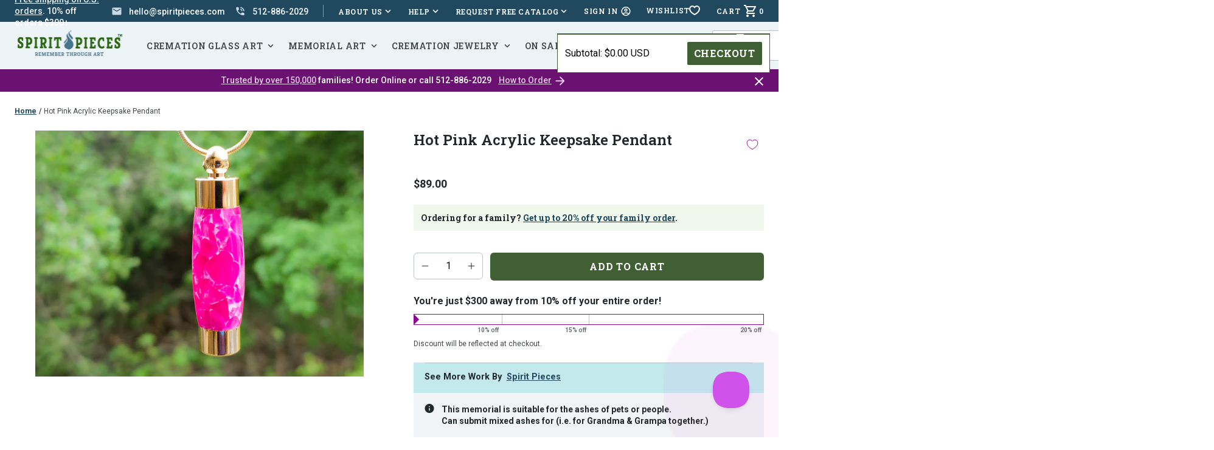

--- FILE ---
content_type: text/html; charset=utf-8
request_url: https://www.spiritpieces.com/products/hot-pink-acrylic-keepsake-pendant
body_size: 67341
content:
<!doctype html>
<html class="no-js js-loading" lang="en">
    <head>
        <meta charset="utf-8">
        <meta http-equiv="X-UA-Compatible" content="IE=edge">
        <meta name="viewport" content="width=device-width,initial-scale=1">
        <link rel="canonical" href="https://www.spiritpieces.com/products/hot-pink-acrylic-keepsake-pendant">
        <link rel="preconnect" href="https://cdn.shopify.com" crossorigin><link rel="shortcut icon" href="//www.spiritpieces.com/cdn/shop/files/favicon.png?crop=center&height=32&v=1648064864&width=32" type="image/png">
        <link rel="preconnect" href="https://fonts.googleapis.com">
        <link rel="preconnect" href="https://fonts.gstatic.com" crossorigin>

        

        <link rel="preload" as="script" href="//www.spiritpieces.com/cdn/shop/t/97/assets/main.min.js?v=10991529389372648981769187128">


      <!-- Google Tag Manager  
<script>(function(w,d,s,l,i){w[l]=w[l]||[];w[l].push({'gtm.start':
new Date().getTime(),event:'gtm.js'});var f=d.getElementsByTagName(s)[0],
j=d.createElement(s),dl=l!='dataLayer'?'&l='+l:'';j.async=true;j.src=
'https://www.googletagmanager.com/gtm.js?id='+i+dl;f.parentNode.insertBefore(j,f);
})(window,document,'script','dataLayer','GTM-MCNB6FQG');</script>
<!-- End Google Tag Manager add March 21 2024 -->
      
      
        <!-- Global site tag (gtag.js) - Google Analytics -->
        <script async src="https://www.googletagmanager.com/gtag/js?id=G-26QXC1NRY0"></script>
        <script>
          window.dataLayer = window.dataLayer || [];
          function gtag(){dataLayer.push(arguments);}
          gtag('js', new Date());
        
          gtag('config', 'G-26QXC1NRY0');
        </script>

        <script src="https://ajax.googleapis.com/ajax/libs/jquery/3.7.1/jquery.min.js"></script>
  
        <script src="//www.spiritpieces.com/cdn/shop/t/97/assets/main.min.js?v=10991529389372648981769187128" defer="defer"></script>
        

        
        

        
        
<link rel="preload" as="fetch" href="/products/hot-pink-acrylic-keepsake-pendant.js" crossorigin />
            <link
                rel="preload"
                as="image"
                imagesizes="(max-width: 999px) calc(100vw - 48px), 640px"
                imagesrcset="Liquid error (layout/theme line 73): Could not find asset snippets/image-attributes.liquid"
            />
            
            <link rel="preload" href="//www.spiritpieces.com/cdn/shop/t/97/assets/section-product.min.css?v=152870489969543829691769187128" as="style">
            <link rel="preload" as="script" href="//www.spiritpieces.com/cdn/shop/t/97/assets/section-product.min.js?v=85267195499022206201769187128">
        
<!-- snippets/meta-tags.liquid -->

<meta property="og:site_name" content="Spirit Pieces">
<meta property="og:url" content="https://www.spiritpieces.com/products/hot-pink-acrylic-keepsake-pendant">
<meta property="og:title" content="Hot Pink Keepsake Pendant For Cremation Ashes and Hair | Memorial Jewelry">
<meta property="og:type" content="product">
<meta property="og:description" content="Handmade acrylic keepsake urn for cremation ashes of people or pets."><meta property="og:image" content="http://www.spiritpieces.com/cdn/shop/products/hotpinkpendantforashes.jpg?crop=center&height=630&v=1762547838&width=1200">
    <meta property="og:image:secure_url" content="https://www.spiritpieces.com/cdn/shop/products/hotpinkpendantforashes.jpg?crop=center&height=630&v=1762547838&width=1200">
    <meta property="og:image:width" content="1200">
    <meta property="og:image:height" content="630"><meta property="og:price:amount" content="89.00">
    <meta property="og:price:currency" content="USD">

	
<meta name="twitter:card" content="summary_large_image">
<meta name="twitter:title" content="Hot Pink Keepsake Pendant For Cremation Ashes and Hair | Memorial Jewelry">
<meta name="twitter:description" content="Handmade acrylic keepsake urn for cremation ashes of people or pets."><meta name="theme-color" content="#405f33">

        <!-- begin content_for_header -->
        <script>window.performance && window.performance.mark && window.performance.mark('shopify.content_for_header.start');</script><meta name="google-site-verification" content="qGKugsLfBPJlHGFqs5E2HxNR-LwiCH2YTLYS5vDJXb0">
<meta name="facebook-domain-verification" content="cztxv5tjzp251aory8f7ee1b7lydqb">
<meta id="shopify-digital-wallet" name="shopify-digital-wallet" content="/20371329/digital_wallets/dialog">
<meta name="shopify-checkout-api-token" content="1a940b9a61d579eda04b12ce908153cd">
<meta id="in-context-paypal-metadata" data-shop-id="20371329" data-venmo-supported="false" data-environment="production" data-locale="en_US" data-paypal-v4="true" data-currency="USD">
<link rel="alternate" type="application/json+oembed" href="https://www.spiritpieces.com/products/hot-pink-acrylic-keepsake-pendant.oembed">
<script async="async" src="/checkouts/internal/preloads.js?locale=en-US"></script>
<link rel="preconnect" href="https://shop.app" crossorigin="anonymous">
<script async="async" src="https://shop.app/checkouts/internal/preloads.js?locale=en-US&shop_id=20371329" crossorigin="anonymous"></script>
<script id="apple-pay-shop-capabilities" type="application/json">{"shopId":20371329,"countryCode":"US","currencyCode":"USD","merchantCapabilities":["supports3DS"],"merchantId":"gid:\/\/shopify\/Shop\/20371329","merchantName":"Spirit Pieces","requiredBillingContactFields":["postalAddress","email","phone"],"requiredShippingContactFields":["postalAddress","email","phone"],"shippingType":"shipping","supportedNetworks":["visa","masterCard","amex","discover","elo","jcb"],"total":{"type":"pending","label":"Spirit Pieces","amount":"1.00"},"shopifyPaymentsEnabled":true,"supportsSubscriptions":true}</script>
<script id="shopify-features" type="application/json">{"accessToken":"1a940b9a61d579eda04b12ce908153cd","betas":["rich-media-storefront-analytics"],"domain":"www.spiritpieces.com","predictiveSearch":true,"shopId":20371329,"locale":"en"}</script>
<script>var Shopify = Shopify || {};
Shopify.shop = "spiritpieces.myshopify.com";
Shopify.locale = "en";
Shopify.currency = {"active":"USD","rate":"1.0"};
Shopify.country = "US";
Shopify.theme = {"name":"Update 2.4.3 |  Product Highlight Videos","id":133550178389,"schema_name":"2.0 Starter theme","schema_version":"1.0.0","theme_store_id":null,"role":"main"};
Shopify.theme.handle = "null";
Shopify.theme.style = {"id":null,"handle":null};
Shopify.cdnHost = "www.spiritpieces.com/cdn";
Shopify.routes = Shopify.routes || {};
Shopify.routes.root = "/";</script>
<script type="module">!function(o){(o.Shopify=o.Shopify||{}).modules=!0}(window);</script>
<script>!function(o){function n(){var o=[];function n(){o.push(Array.prototype.slice.apply(arguments))}return n.q=o,n}var t=o.Shopify=o.Shopify||{};t.loadFeatures=n(),t.autoloadFeatures=n()}(window);</script>
<script>
  window.ShopifyPay = window.ShopifyPay || {};
  window.ShopifyPay.apiHost = "shop.app\/pay";
  window.ShopifyPay.redirectState = null;
</script>
<script id="shop-js-analytics" type="application/json">{"pageType":"product"}</script>
<script defer="defer" async type="module" src="//www.spiritpieces.com/cdn/shopifycloud/shop-js/modules/v2/client.init-shop-cart-sync_BN7fPSNr.en.esm.js"></script>
<script defer="defer" async type="module" src="//www.spiritpieces.com/cdn/shopifycloud/shop-js/modules/v2/chunk.common_Cbph3Kss.esm.js"></script>
<script defer="defer" async type="module" src="//www.spiritpieces.com/cdn/shopifycloud/shop-js/modules/v2/chunk.modal_DKumMAJ1.esm.js"></script>
<script type="module">
  await import("//www.spiritpieces.com/cdn/shopifycloud/shop-js/modules/v2/client.init-shop-cart-sync_BN7fPSNr.en.esm.js");
await import("//www.spiritpieces.com/cdn/shopifycloud/shop-js/modules/v2/chunk.common_Cbph3Kss.esm.js");
await import("//www.spiritpieces.com/cdn/shopifycloud/shop-js/modules/v2/chunk.modal_DKumMAJ1.esm.js");

  window.Shopify.SignInWithShop?.initShopCartSync?.({"fedCMEnabled":true,"windoidEnabled":true});

</script>
<script>
  window.Shopify = window.Shopify || {};
  if (!window.Shopify.featureAssets) window.Shopify.featureAssets = {};
  window.Shopify.featureAssets['shop-js'] = {"shop-cart-sync":["modules/v2/client.shop-cart-sync_CJVUk8Jm.en.esm.js","modules/v2/chunk.common_Cbph3Kss.esm.js","modules/v2/chunk.modal_DKumMAJ1.esm.js"],"init-fed-cm":["modules/v2/client.init-fed-cm_7Fvt41F4.en.esm.js","modules/v2/chunk.common_Cbph3Kss.esm.js","modules/v2/chunk.modal_DKumMAJ1.esm.js"],"init-shop-email-lookup-coordinator":["modules/v2/client.init-shop-email-lookup-coordinator_Cc088_bR.en.esm.js","modules/v2/chunk.common_Cbph3Kss.esm.js","modules/v2/chunk.modal_DKumMAJ1.esm.js"],"init-windoid":["modules/v2/client.init-windoid_hPopwJRj.en.esm.js","modules/v2/chunk.common_Cbph3Kss.esm.js","modules/v2/chunk.modal_DKumMAJ1.esm.js"],"shop-button":["modules/v2/client.shop-button_B0jaPSNF.en.esm.js","modules/v2/chunk.common_Cbph3Kss.esm.js","modules/v2/chunk.modal_DKumMAJ1.esm.js"],"shop-cash-offers":["modules/v2/client.shop-cash-offers_DPIskqss.en.esm.js","modules/v2/chunk.common_Cbph3Kss.esm.js","modules/v2/chunk.modal_DKumMAJ1.esm.js"],"shop-toast-manager":["modules/v2/client.shop-toast-manager_CK7RT69O.en.esm.js","modules/v2/chunk.common_Cbph3Kss.esm.js","modules/v2/chunk.modal_DKumMAJ1.esm.js"],"init-shop-cart-sync":["modules/v2/client.init-shop-cart-sync_BN7fPSNr.en.esm.js","modules/v2/chunk.common_Cbph3Kss.esm.js","modules/v2/chunk.modal_DKumMAJ1.esm.js"],"init-customer-accounts-sign-up":["modules/v2/client.init-customer-accounts-sign-up_CfPf4CXf.en.esm.js","modules/v2/client.shop-login-button_DeIztwXF.en.esm.js","modules/v2/chunk.common_Cbph3Kss.esm.js","modules/v2/chunk.modal_DKumMAJ1.esm.js"],"pay-button":["modules/v2/client.pay-button_CgIwFSYN.en.esm.js","modules/v2/chunk.common_Cbph3Kss.esm.js","modules/v2/chunk.modal_DKumMAJ1.esm.js"],"init-customer-accounts":["modules/v2/client.init-customer-accounts_DQ3x16JI.en.esm.js","modules/v2/client.shop-login-button_DeIztwXF.en.esm.js","modules/v2/chunk.common_Cbph3Kss.esm.js","modules/v2/chunk.modal_DKumMAJ1.esm.js"],"avatar":["modules/v2/client.avatar_BTnouDA3.en.esm.js"],"init-shop-for-new-customer-accounts":["modules/v2/client.init-shop-for-new-customer-accounts_CsZy_esa.en.esm.js","modules/v2/client.shop-login-button_DeIztwXF.en.esm.js","modules/v2/chunk.common_Cbph3Kss.esm.js","modules/v2/chunk.modal_DKumMAJ1.esm.js"],"shop-follow-button":["modules/v2/client.shop-follow-button_BRMJjgGd.en.esm.js","modules/v2/chunk.common_Cbph3Kss.esm.js","modules/v2/chunk.modal_DKumMAJ1.esm.js"],"checkout-modal":["modules/v2/client.checkout-modal_B9Drz_yf.en.esm.js","modules/v2/chunk.common_Cbph3Kss.esm.js","modules/v2/chunk.modal_DKumMAJ1.esm.js"],"shop-login-button":["modules/v2/client.shop-login-button_DeIztwXF.en.esm.js","modules/v2/chunk.common_Cbph3Kss.esm.js","modules/v2/chunk.modal_DKumMAJ1.esm.js"],"lead-capture":["modules/v2/client.lead-capture_DXYzFM3R.en.esm.js","modules/v2/chunk.common_Cbph3Kss.esm.js","modules/v2/chunk.modal_DKumMAJ1.esm.js"],"shop-login":["modules/v2/client.shop-login_CA5pJqmO.en.esm.js","modules/v2/chunk.common_Cbph3Kss.esm.js","modules/v2/chunk.modal_DKumMAJ1.esm.js"],"payment-terms":["modules/v2/client.payment-terms_BxzfvcZJ.en.esm.js","modules/v2/chunk.common_Cbph3Kss.esm.js","modules/v2/chunk.modal_DKumMAJ1.esm.js"]};
</script>
<script>(function() {
  var isLoaded = false;
  function asyncLoad() {
    if (isLoaded) return;
    isLoaded = true;
    var urls = ["https:\/\/loox.io\/widget\/N1QKZz_uQ\/loox.1503601250517.js?shop=spiritpieces.myshopify.com","https:\/\/load.csell.co\/assets\/js\/cross-sell.js?shop=spiritpieces.myshopify.com","https:\/\/load.csell.co\/assets\/v2\/js\/core\/xsell.js?shop=spiritpieces.myshopify.com","https:\/\/d23dclunsivw3h.cloudfront.net\/redirect-app.js?shop=spiritpieces.myshopify.com","https:\/\/productoptions.w3apps.co\/js\/options.js?shop=spiritpieces.myshopify.com","https:\/\/tabs.stationmade.com\/registered-scripts\/tabs-by-station.js?shop=spiritpieces.myshopify.com","https:\/\/schemaplusfiles.s3.amazonaws.com\/loader.min.js?shop=spiritpieces.myshopify.com","https:\/\/static.klaviyo.com\/onsite\/js\/klaviyo.js?company_id=XYutMe\u0026shop=spiritpieces.myshopify.com","\/\/backinstock.useamp.com\/widget\/23211_1767155061.js?category=bis\u0026v=6\u0026shop=spiritpieces.myshopify.com"];
    for (var i = 0; i < urls.length; i++) {
      var s = document.createElement('script');
      s.type = 'text/javascript';
      s.async = true;
      s.src = urls[i];
      var x = document.getElementsByTagName('script')[0];
      x.parentNode.insertBefore(s, x);
    }
  };
  if(window.attachEvent) {
    window.attachEvent('onload', asyncLoad);
  } else {
    window.addEventListener('load', asyncLoad, false);
  }
})();</script>
<script id="__st">var __st={"a":20371329,"offset":-21600,"reqid":"f9f2fd1a-2270-4ca4-92ae-c8eaa320b6bf-1769860533","pageurl":"www.spiritpieces.com\/products\/hot-pink-acrylic-keepsake-pendant","u":"8f1115206e84","p":"product","rtyp":"product","rid":6564865966165};</script>
<script>window.ShopifyPaypalV4VisibilityTracking = true;</script>
<script id="captcha-bootstrap">!function(){'use strict';const t='contact',e='account',n='new_comment',o=[[t,t],['blogs',n],['comments',n],[t,'customer']],c=[[e,'customer_login'],[e,'guest_login'],[e,'recover_customer_password'],[e,'create_customer']],r=t=>t.map((([t,e])=>`form[action*='/${t}']:not([data-nocaptcha='true']) input[name='form_type'][value='${e}']`)).join(','),a=t=>()=>t?[...document.querySelectorAll(t)].map((t=>t.form)):[];function s(){const t=[...o],e=r(t);return a(e)}const i='password',u='form_key',d=['recaptcha-v3-token','g-recaptcha-response','h-captcha-response',i],f=()=>{try{return window.sessionStorage}catch{return}},m='__shopify_v',_=t=>t.elements[u];function p(t,e,n=!1){try{const o=window.sessionStorage,c=JSON.parse(o.getItem(e)),{data:r}=function(t){const{data:e,action:n}=t;return t[m]||n?{data:e,action:n}:{data:t,action:n}}(c);for(const[e,n]of Object.entries(r))t.elements[e]&&(t.elements[e].value=n);n&&o.removeItem(e)}catch(o){console.error('form repopulation failed',{error:o})}}const l='form_type',E='cptcha';function T(t){t.dataset[E]=!0}const w=window,h=w.document,L='Shopify',v='ce_forms',y='captcha';let A=!1;((t,e)=>{const n=(g='f06e6c50-85a8-45c8-87d0-21a2b65856fe',I='https://cdn.shopify.com/shopifycloud/storefront-forms-hcaptcha/ce_storefront_forms_captcha_hcaptcha.v1.5.2.iife.js',D={infoText:'Protected by hCaptcha',privacyText:'Privacy',termsText:'Terms'},(t,e,n)=>{const o=w[L][v],c=o.bindForm;if(c)return c(t,g,e,D).then(n);var r;o.q.push([[t,g,e,D],n]),r=I,A||(h.body.append(Object.assign(h.createElement('script'),{id:'captcha-provider',async:!0,src:r})),A=!0)});var g,I,D;w[L]=w[L]||{},w[L][v]=w[L][v]||{},w[L][v].q=[],w[L][y]=w[L][y]||{},w[L][y].protect=function(t,e){n(t,void 0,e),T(t)},Object.freeze(w[L][y]),function(t,e,n,w,h,L){const[v,y,A,g]=function(t,e,n){const i=e?o:[],u=t?c:[],d=[...i,...u],f=r(d),m=r(i),_=r(d.filter((([t,e])=>n.includes(e))));return[a(f),a(m),a(_),s()]}(w,h,L),I=t=>{const e=t.target;return e instanceof HTMLFormElement?e:e&&e.form},D=t=>v().includes(t);t.addEventListener('submit',(t=>{const e=I(t);if(!e)return;const n=D(e)&&!e.dataset.hcaptchaBound&&!e.dataset.recaptchaBound,o=_(e),c=g().includes(e)&&(!o||!o.value);(n||c)&&t.preventDefault(),c&&!n&&(function(t){try{if(!f())return;!function(t){const e=f();if(!e)return;const n=_(t);if(!n)return;const o=n.value;o&&e.removeItem(o)}(t);const e=Array.from(Array(32),(()=>Math.random().toString(36)[2])).join('');!function(t,e){_(t)||t.append(Object.assign(document.createElement('input'),{type:'hidden',name:u})),t.elements[u].value=e}(t,e),function(t,e){const n=f();if(!n)return;const o=[...t.querySelectorAll(`input[type='${i}']`)].map((({name:t})=>t)),c=[...d,...o],r={};for(const[a,s]of new FormData(t).entries())c.includes(a)||(r[a]=s);n.setItem(e,JSON.stringify({[m]:1,action:t.action,data:r}))}(t,e)}catch(e){console.error('failed to persist form',e)}}(e),e.submit())}));const S=(t,e)=>{t&&!t.dataset[E]&&(n(t,e.some((e=>e===t))),T(t))};for(const o of['focusin','change'])t.addEventListener(o,(t=>{const e=I(t);D(e)&&S(e,y())}));const B=e.get('form_key'),M=e.get(l),P=B&&M;t.addEventListener('DOMContentLoaded',(()=>{const t=y();if(P)for(const e of t)e.elements[l].value===M&&p(e,B);[...new Set([...A(),...v().filter((t=>'true'===t.dataset.shopifyCaptcha))])].forEach((e=>S(e,t)))}))}(h,new URLSearchParams(w.location.search),n,t,e,['guest_login'])})(!0,!1)}();</script>
<script integrity="sha256-4kQ18oKyAcykRKYeNunJcIwy7WH5gtpwJnB7kiuLZ1E=" data-source-attribution="shopify.loadfeatures" defer="defer" src="//www.spiritpieces.com/cdn/shopifycloud/storefront/assets/storefront/load_feature-a0a9edcb.js" crossorigin="anonymous"></script>
<script crossorigin="anonymous" defer="defer" src="//www.spiritpieces.com/cdn/shopifycloud/storefront/assets/shopify_pay/storefront-65b4c6d7.js?v=20250812"></script>
<script data-source-attribution="shopify.dynamic_checkout.dynamic.init">var Shopify=Shopify||{};Shopify.PaymentButton=Shopify.PaymentButton||{isStorefrontPortableWallets:!0,init:function(){window.Shopify.PaymentButton.init=function(){};var t=document.createElement("script");t.src="https://www.spiritpieces.com/cdn/shopifycloud/portable-wallets/latest/portable-wallets.en.js",t.type="module",document.head.appendChild(t)}};
</script>
<script data-source-attribution="shopify.dynamic_checkout.buyer_consent">
  function portableWalletsHideBuyerConsent(e){var t=document.getElementById("shopify-buyer-consent"),n=document.getElementById("shopify-subscription-policy-button");t&&n&&(t.classList.add("hidden"),t.setAttribute("aria-hidden","true"),n.removeEventListener("click",e))}function portableWalletsShowBuyerConsent(e){var t=document.getElementById("shopify-buyer-consent"),n=document.getElementById("shopify-subscription-policy-button");t&&n&&(t.classList.remove("hidden"),t.removeAttribute("aria-hidden"),n.addEventListener("click",e))}window.Shopify?.PaymentButton&&(window.Shopify.PaymentButton.hideBuyerConsent=portableWalletsHideBuyerConsent,window.Shopify.PaymentButton.showBuyerConsent=portableWalletsShowBuyerConsent);
</script>
<script data-source-attribution="shopify.dynamic_checkout.cart.bootstrap">document.addEventListener("DOMContentLoaded",(function(){function t(){return document.querySelector("shopify-accelerated-checkout-cart, shopify-accelerated-checkout")}if(t())Shopify.PaymentButton.init();else{new MutationObserver((function(e,n){t()&&(Shopify.PaymentButton.init(),n.disconnect())})).observe(document.body,{childList:!0,subtree:!0})}}));
</script>
<link id="shopify-accelerated-checkout-styles" rel="stylesheet" media="screen" href="https://www.spiritpieces.com/cdn/shopifycloud/portable-wallets/latest/accelerated-checkout-backwards-compat.css" crossorigin="anonymous">
<style id="shopify-accelerated-checkout-cart">
        #shopify-buyer-consent {
  margin-top: 1em;
  display: inline-block;
  width: 100%;
}

#shopify-buyer-consent.hidden {
  display: none;
}

#shopify-subscription-policy-button {
  background: none;
  border: none;
  padding: 0;
  text-decoration: underline;
  font-size: inherit;
  cursor: pointer;
}

#shopify-subscription-policy-button::before {
  box-shadow: none;
}

      </style>

<script>window.performance && window.performance.mark && window.performance.mark('shopify.content_for_header.end');</script>
        <!-- end content_for_header -->

        <style data-shopify>
            :root {
                --color-primary: #405f33;
                --color-primary-100: #f0f8ed;
                --color-primary-200: #cfdfc8;
                --color-primary-300: #83a375;
                --color-primary-400: #1c3f0e;
                --color-secondary: #48748d;
                --color-secondary-100: #edf4f8;
                --color-secondary-200: #ccdce6;
                --color-secondary-300: #7aa1b8;
                --color-secondary-400: #204960;
                --color-accent: #8d0797;
                --color-accent-100: #f6eef7;
                --color-accent-200: #e4cce6;
                --color-accent-300: #6a1171;
                --color-accent-400: #3c0e3f;
            }

            .no-js:not(html) {
                display: none !important;
            }

            html.no-js .no-js:not(html) {
                display: block !important;
            }

            .no-js-inline {
                display: none !important;
            }

            html.no-js .no-js-inline {
                display: inline-block !important;
            }

            html.no-js .no-js-hidden {
                display: none !important;
            }

            html {
                box-sizing: border-box;
                -webkit-font-smoothing: antialiased;
                -moz-osx-font-smoothing: grayscale;
                min-height: 100vh;
                text-size-adjust: none;
                -webkit-text-size-adjust: none;
                -moz-text-size-adjust: none;
                -ms-text-size-adjust: none;
            }

            html.js-loading body { 
                opacity: 0; 
            }

            html.js-loading .is-closed, 
            html.js-loading .overlay { 
                display: none; 
            }

            body { 
                margin: 0;
                width: 100vw; 
                min-height: 100vh;
                text-size-adjust: none;
                -webkit-text-size-adjust: none;
                -moz-text-size-adjust: none;
                -ms-text-size-adjust: none;
            }

            *, *:before, *:after {
                box-sizing: inherit;
            }

            ul, ol {
                margin: 0;
                padding: 0;
            }

            ul li, 
            ol li { 
                list-style: none;
            }

            img {
                display: block;
                width: 100%;
                height: auto;
            }

            figure {
                margin:0;
                padding:0;
            }

            [data-behavior] {
                -webkit-tap-highlight-color: transparent;
            }
        </style>

        

        <style>
          .cart__small {
            background: white;
            border: 1px solid var(--color-primary);;
            color: black;
            position: absolute;
            top: 55px;
            right: 14px;
            z-index: 10000;
            overflow-y: scroll;
            width: 350px;
            max-height: 300px;
            flex-direction: column;
            display: none;
          }

          @media screen and (min-width: 80em) {
            .cart__small {
              position: fixed;
            }
          }

          .cart__small-bar {
            top: 45px !important;
            right: 0px !important;
          }
          
          .cart__small:before {
            content: "";
            width: 10px;
            position: absolute;
            height: 10px;
            -webkit-transform: rotate(45deg);
            top: -5px;
            border-top: 1px solid;
            border-left: 1px solid;
            z-index: 10;
            background: white;
            right: 43px;
          }
          
          .cart__small-item {
            border-bottom: 1px solid var(--color-primary);;
            padding: .75rem;
            display: flex;
            align-items: center;
            gap: 1rem;
          }
          
          .cart__small-item-image {
            width: 60px;
          }
            
          .cart__small-item-title {
            font-size: .825rem;
          }
          
          .cart__small-item-price {
            white-space: nowrap;
            font-size: .75rem;
          }
          
          .cart__small-checkout {
            padding: .25rem .75rem;
            display: flex;
            position: sticky;
            justify-content: space-between;
            align-items: center;
            bottom: 0px;
            background: white;
            border-top: 1px solid var(--color-primary);;
          }
          
          .cart__small-checkout-button {
            padding: 10px !important;
          }

          .cart__small-mobile-none {
            display: none;
          }

          @media screen and (min-width: 48em) {
            .cart__small-mobile-none {
              display: inherit;
            }
          }
          </style>

        <!-- snippets/optimize-installation.liquid -->





        <link rel="preload" href="//www.spiritpieces.com/cdn/shop/t/97/assets/main.min.css?v=166609447894522130841769187128" as="style" onload="this.onload=null; this.rel='stylesheet'; document.documentElement.classList.remove('js-loading');">
        <noscript><link rel="stylesheet" href="//www.spiritpieces.com/cdn/shop/t/97/assets/main.min.css?v=166609447894522130841769187128"></noscript>

        <script>document.documentElement.className = document.documentElement.className.replace('no-js', 'js');</script>

        <!-- snippets/lazyload-js-css.liquid -->

<script>
  // This is required by W3 Production Options to disply additional prices correctly
  var scriptsToInject = []

  function lazyloadJQuery() {
    const jquery = document.createElement('script');
    
    jquery.setAttribute('src', 'https://code.jquery.com/jquery-3.6.0.min.js');
    jquery.setAttribute('integrity', 'sha256-/xUj+3OJU5yExlq6GSYGSHk7tPXikynS7ogEvDej/m4=');
    jquery.setAttribute('crossorigin', 'anonymous');

    jquery.onload = function() {
      const event = new Event('jqueryLoaded');
      document.dispatchEvent(event);
    }

    scriptsToInject.push( jquery );
    document.head.append( jquery );

  }

  function lazyloadJQueryAPI() {
    const jqueryAPI = document.createElement('script');
    
    jqueryAPI.setAttribute('src', '//www.spiritpieces.com/cdn/shopifycloud/storefront/assets/themes_support/api.jquery-7ab1a3a4.js');
    jqueryAPI.setAttribute('crossorigin', 'anonymous');

    jqueryAPI.onload = function() {
      const event = new Event('jqueryAPILoaded');
      document.dispatchEvent(event);
    }

    scriptsToInject.push( jqueryAPI );
    document.head.append( jqueryAPI );
  }

  function activity(eventName){
      
        lazyloadJQuery();
        lazyloadJQueryAPI();
      
      
      activityEvents.forEach(function(eventName) {
          // Now that we've initialized the functions, we don't need to listen for events anymore
          document.removeEventListener(eventName, activity, true);
      });
  }

  // An array of DOM events that should be interpreted as user activity.
  var activityEvents = [
    'mousedown', 'mousemove', 'keydown', 'scroll',
    'touchstart'
  ];

  window.addEventListener('load', function(){
    // Add these events to the document. Register the activity function as the listener parameter.
    activityEvents.forEach(function(eventName) {
      document.addEventListener(eventName, activity, true);
    });
  });
</script>

        
        <link rel="preload" href="https://fonts.googleapis.com/css2?family=Roboto+Slab:wght@600;700&family=Roboto:ital,wght@0,400;0,500;0,700;1,400;1,500;1,700&display=swap" as="style" onload="this.onload=null;this.rel='stylesheet'">
        
        <script>var loox_global_hash = '1769825754622';</script><style>.loox-reviews-default { max-width: 1200px; margin: 0 auto; }.loox-rating .loox-icon { color:#E07400; }
:root { --lxs-rating-icon-color: #E07400; }</style>
        <link rel="preload stylesheet" href="//www.spiritpieces.com/cdn/shop/t/97/assets/boost-pfs-instant-search.css?v=112709098622086343251769187128" as="style"><link href="//www.spiritpieces.com/cdn/shop/t/97/assets/boost-pfs-custom.css?v=148965040213024683071769187128" rel="stylesheet" type="text/css" media="all" />
<style data-id="boost-pfs-style">
    .boost-pfs-filter-option-title-text {}

   .boost-pfs-filter-tree-v .boost-pfs-filter-option-title-text:before {}
    .boost-pfs-filter-tree-v .boost-pfs-filter-option.boost-pfs-filter-option-collapsed .boost-pfs-filter-option-title-text:before {}
    .boost-pfs-filter-tree-h .boost-pfs-filter-option-title-heading:before {}

    .boost-pfs-filter-refine-by .boost-pfs-filter-option-title h3 {}

    .boost-pfs-filter-option-content .boost-pfs-filter-option-item-list .boost-pfs-filter-option-item button,
    .boost-pfs-filter-option-content .boost-pfs-filter-option-item-list .boost-pfs-filter-option-item .boost-pfs-filter-button,
    .boost-pfs-filter-option-range-amount input,
    .boost-pfs-filter-tree-v .boost-pfs-filter-refine-by .boost-pfs-filter-refine-by-items .refine-by-item,
    .boost-pfs-filter-refine-by-wrapper-v .boost-pfs-filter-refine-by .boost-pfs-filter-refine-by-items .refine-by-item,
    .boost-pfs-filter-refine-by .boost-pfs-filter-option-title,
    .boost-pfs-filter-refine-by .boost-pfs-filter-refine-by-items .refine-by-item>a,
    .boost-pfs-filter-refine-by>span,
    .boost-pfs-filter-clear,
    .boost-pfs-filter-clear-all{}
    .boost-pfs-filter-tree-h .boost-pfs-filter-pc .boost-pfs-filter-refine-by-items .refine-by-item .boost-pfs-filter-clear .refine-by-type,
    .boost-pfs-filter-refine-by-wrapper-h .boost-pfs-filter-pc .boost-pfs-filter-refine-by-items .refine-by-item .boost-pfs-filter-clear .refine-by-type {}

    .boost-pfs-filter-option-multi-level-collections .boost-pfs-filter-option-multi-level-list .boost-pfs-filter-option-item .boost-pfs-filter-button-arrow .boost-pfs-arrow:before,
    .boost-pfs-filter-option-multi-level-tag .boost-pfs-filter-option-multi-level-list .boost-pfs-filter-option-item .boost-pfs-filter-button-arrow .boost-pfs-arrow:before {}

    .boost-pfs-filter-refine-by-wrapper-v .boost-pfs-filter-refine-by .boost-pfs-filter-refine-by-items .refine-by-item .boost-pfs-filter-clear:after,
    .boost-pfs-filter-refine-by-wrapper-v .boost-pfs-filter-refine-by .boost-pfs-filter-refine-by-items .refine-by-item .boost-pfs-filter-clear:before,
    .boost-pfs-filter-tree-v .boost-pfs-filter-refine-by .boost-pfs-filter-refine-by-items .refine-by-item .boost-pfs-filter-clear:after,
    .boost-pfs-filter-tree-v .boost-pfs-filter-refine-by .boost-pfs-filter-refine-by-items .refine-by-item .boost-pfs-filter-clear:before,
    .boost-pfs-filter-refine-by-wrapper-h .boost-pfs-filter-pc .boost-pfs-filter-refine-by-items .refine-by-item .boost-pfs-filter-clear:after,
    .boost-pfs-filter-refine-by-wrapper-h .boost-pfs-filter-pc .boost-pfs-filter-refine-by-items .refine-by-item .boost-pfs-filter-clear:before,
    .boost-pfs-filter-tree-h .boost-pfs-filter-pc .boost-pfs-filter-refine-by-items .refine-by-item .boost-pfs-filter-clear:after,
    .boost-pfs-filter-tree-h .boost-pfs-filter-pc .boost-pfs-filter-refine-by-items .refine-by-item .boost-pfs-filter-clear:before {}
    .boost-pfs-filter-option-range-slider .noUi-value-horizontal {}

    .boost-pfs-filter-tree-mobile-button button,
    .boost-pfs-filter-top-sorting-mobile button {}
    .boost-pfs-filter-top-sorting-mobile button>span:after {}
  </style>

        
<!-- Google Consent Mode V2 Consentmo -->
<script>
  window.consentmo_gcm_initial_state = "7";
  window.consentmo_gcm_state = "1";
  window.consentmo_gcm_security_storage = "strict";
  window.consentmo_gcm_ad_storage = "marketing";
  window.consentmo_gcm_analytics_storage = "analytics";
  window.consentmo_gcm_functionality_storage = "functionality";
  window.consentmo_gcm_personalization_storage = "functionality";
  window.consentmo_gcm_ads_data_redaction = "true";
  window.consentmo_gcm_url_passthrough = "";
  window.consentmo_gcm_data_layer_name = "dataLayer";
  
  // Google Consent Mode V2 integration script from Consentmo GDPR
  window.isenseRules = {};
  window.isenseRules.gcm = {
      gcmVersion: 2,
      integrationVersion: 3,
      customChanges: false,
      consentUpdated: false,
      initialState: 7,
      isCustomizationEnabled: false,
      adsDataRedaction: true,
      urlPassthrough: false,
      dataLayer: 'dataLayer',
      categories: { ad_personalization: "marketing", ad_storage: "marketing", ad_user_data: "marketing", analytics_storage: "analytics", functionality_storage: "functionality", personalization_storage: "functionality", security_storage: "strict"},
      storage: { ad_personalization: "false", ad_storage: "false", ad_user_data: "false", analytics_storage: "false", functionality_storage: "false", personalization_storage: "false", security_storage: "false", wait_for_update: 2000 }
  };
  if(window.consentmo_gcm_state !== null && window.consentmo_gcm_state !== "" && window.consentmo_gcm_state !== "0") {
    window.isenseRules.gcm.isCustomizationEnabled = true;
    window.isenseRules.gcm.initialState = window.consentmo_gcm_initial_state === null || window.consentmo_gcm_initial_state.trim() === "" ? window.isenseRules.gcm.initialState : window.consentmo_gcm_initial_state;
    window.isenseRules.gcm.categories.ad_storage = window.consentmo_gcm_ad_storage === null || window.consentmo_gcm_ad_storage.trim() === "" ? window.isenseRules.gcm.categories.ad_storage : window.consentmo_gcm_ad_storage;
    window.isenseRules.gcm.categories.ad_user_data = window.consentmo_gcm_ad_storage === null || window.consentmo_gcm_ad_storage.trim() === "" ? window.isenseRules.gcm.categories.ad_user_data : window.consentmo_gcm_ad_storage;
    window.isenseRules.gcm.categories.ad_personalization = window.consentmo_gcm_ad_storage === null || window.consentmo_gcm_ad_storage.trim() === "" ? window.isenseRules.gcm.categories.ad_personalization : window.consentmo_gcm_ad_storage;
    window.isenseRules.gcm.categories.analytics_storage = window.consentmo_gcm_analytics_storage === null || window.consentmo_gcm_analytics_storage.trim() === "" ? window.isenseRules.gcm.categories.analytics_storage : window.consentmo_gcm_analytics_storage;
    window.isenseRules.gcm.categories.functionality_storage = window.consentmo_gcm_functionality_storage === null || window.consentmo_gcm_functionality_storage.trim() === "" ? window.isenseRules.gcm.categories.functionality_storage : window.consentmo_gcm_functionality_storage;
    window.isenseRules.gcm.categories.personalization_storage = window.consentmo_gcm_personalization_storage === null || window.consentmo_gcm_personalization_storage.trim() === "" ? window.isenseRules.gcm.categories.personalization_storage : window.consentmo_gcm_personalization_storage;
    window.isenseRules.gcm.categories.security_storage = window.consentmo_gcm_security_storage === null || window.consentmo_gcm_security_storage.trim() === "" ? window.isenseRules.gcm.categories.security_storage : window.consentmo_gcm_security_storage;
    window.isenseRules.gcm.urlPassthrough = window.consentmo_gcm_url_passthrough === null || window.consentmo_gcm_url_passthrough.trim() === "" ? window.isenseRules.gcm.urlPassthrough : window.consentmo_gcm_url_passthrough;
    window.isenseRules.gcm.adsDataRedaction = window.consentmo_gcm_ads_data_redaction === null || window.consentmo_gcm_ads_data_redaction.trim() === "" ? window.isenseRules.gcm.adsDataRedaction : window.consentmo_gcm_ads_data_redaction;
    window.isenseRules.gcm.dataLayer = window.consentmo_gcm_data_layer_name === null || window.consentmo_gcm_data_layer_name.trim() === "" ? window.isenseRules.gcm.dataLayer : window.consentmo_gcm_data_layer_name;
  }
  window.isenseRules.initializeGcm = function (rules) {
    if(window.isenseRules.gcm.isCustomizationEnabled) {
      rules.initialState = window.isenseRules.gcm.initialState;
      rules.urlPassthrough = window.isenseRules.gcm.urlPassthrough === true || window.isenseRules.gcm.urlPassthrough === 'true';
      rules.adsDataRedaction = window.isenseRules.gcm.adsDataRedaction === true || window.isenseRules.gcm.adsDataRedaction === 'true';
    }
    
    let initialState = parseInt(rules.initialState);
    let marketingBlocked = initialState === 0 || initialState === 2 || initialState === 5 || initialState === 7;
    let analyticsBlocked = initialState === 0 || initialState === 3 || initialState === 6 || initialState === 7;
    let functionalityBlocked = initialState === 4 || initialState === 5 || initialState === 6 || initialState === 7;

    let gdprCache = localStorage.getItem('gdprCache') ? JSON.parse(localStorage.getItem('gdprCache')) : null;
    if (gdprCache && typeof gdprCache.updatedPreferences !== "undefined") {
      let updatedPreferences = gdprCache.updatedPreferences;
      marketingBlocked = parseInt(updatedPreferences.indexOf('marketing')) > -1;
      analyticsBlocked = parseInt(updatedPreferences.indexOf('analytics')) > -1;
      functionalityBlocked = parseInt(updatedPreferences.indexOf('functionality')) > -1;
    }

    Object.entries(rules.categories).forEach(category => {
      if(rules.storage.hasOwnProperty(category[0])) {
        switch(category[1]) {
          case 'strict':
            rules.storage[category[0]] = "granted";
            break;
          case 'marketing':
            rules.storage[category[0]] = marketingBlocked ? "denied" : "granted";
            break;
          case 'analytics':
            rules.storage[category[0]] = analyticsBlocked ? "denied" : "granted";
            break;
          case 'functionality':
            rules.storage[category[0]] = functionalityBlocked ? "denied" : "granted";
            break;
        }
      }
    });
    rules.consentUpdated = true;
    isenseRules.gcm = rules;
  }

  // Google Consent Mode - initialization start
  window.isenseRules.initializeGcm({
    ...window.isenseRules.gcm,
    adsDataRedaction: true,
    urlPassthrough: false,
    initialState: 7
  });

  /*
  * initialState acceptable values:
  * 0 - Set both ad_storage and analytics_storage to denied
  * 1 - Set all categories to granted
  * 2 - Set only ad_storage to denied
  * 3 - Set only analytics_storage to denied
  * 4 - Set only functionality_storage to denied
  * 5 - Set both ad_storage and functionality_storage to denied
  * 6 - Set both analytics_storage and functionality_storage to denied
  * 7 - Set all categories to denied
  */

  window[window.isenseRules.gcm.dataLayer] = window[window.isenseRules.gcm.dataLayer] || [];
  function gtag() { window[window.isenseRules.gcm.dataLayer].push(arguments); }
  gtag("consent", "default", isenseRules.gcm.storage);
  isenseRules.gcm.adsDataRedaction && gtag("set", "ads_data_redaction", isenseRules.gcm.adsDataRedaction);
  isenseRules.gcm.urlPassthrough && gtag("set", "url_passthrough", isenseRules.gcm.urlPassthrough);
</script>

<!-- Google tag (gtag.js) -->
<script async src="https://www.googletagmanager.com/gtag/js?id=AW-1001430767"></script>
<script>
  window.dataLayer = window.dataLayer || [];
  function gtag(){dataLayer.push(arguments);}
  gtag('js', new Date());

  gtag('config', 'AW-1001430767');
</script> 

<!-- FB Verification -->
<meta name="facebook-domain-verification" content="yd2ueiif4zaiktfubioehp1qspejui" />

<!--bing merchant center -->
<meta name="msvalidate.01" content="847B7576E254DC6E7CDF8EC9339E270D" />

<!-- Bing Ad Tracking -->
<script>(function(w,d,t,r,u){var f,n,i;w[u]=w[u]||[],f=function(){var o={ti:"5714595"};o.q=w[u],w[u]=new UET(o),w[u].push("pageLoad")},n=d.createElement(t),n.src=r,n.async=1,n.onload=n.onreadystatechange=function(){var s=this.readyState;s&&s!=="loaded"&&s!=="complete"||(f(),n.onload=n.onreadystatechange=null)},i=d.getElementsByTagName(t)[0],i.parentNode.insertBefore(n,i)})(window,document,"script","//bat.bing.com/bat.js","uetq");</script><noscript><p>JavaScript is required for this feature.</p><img src="//bat.bing.com/action/0?ti=5714595&Ver=2" height="0" width="0" alt="Bing Tracking Pixel" style="display:none; visibility: hidden;" /></noscript>

<!-- Linked in tracker -->
<script type="text/javascript">
_linkedin_partner_id = "959905";
window._linkedin_data_partner_ids = window._linkedin_data_partner_ids || [];
window._linkedin_data_partner_ids.push(_linkedin_partner_id);
</script><script type="text/javascript">
(function(l) {
if (!l){window.lintrk = function(a,b){window.lintrk.q.push([a,b])};
window.lintrk.q=[]}
var s = document.getElementsByTagName("script")[0];
var b = document.createElement("script");
b.type = "text/javascript";b.async = true;
b.src = "https://snap.licdn.com/li.lms-analytics/insight.min.js";
s.parentNode.insertBefore(b, s);})(window.lintrk);
</script>
<noscript>
<img height="1" width="1" style="display:none;" alt="" src="https://px.ads.linkedin.com/collect/?pid=959905&fmt=gif" />
</noscript>

        <!-- Beacon -->
        <script type="text/javascript">!function(e,t,n){function a(){var e=t.getElementsByTagName("script")[0],n=t.createElement("script");n.type="text/javascript",n.async=!0,n.src="https://beacon-v2.helpscout.net",e.parentNode.insertBefore(n,e)}if(e.Beacon=n=function(t,n,a){e.Beacon.readyQueue.push({method:t,options:n,data:a})},n.readyQueue=[],"complete"===t.readyState)return a();e.attachEvent?e.attachEvent("onload",a):e.addEventListener("load",a,!1)}(window,document,window.Beacon||function(){});</script>
        <script type="text/javascript">window.Beacon('init', 'b2b9f996-6333-48f9-a33c-a637e2aa9057')</script>
        <!-- End Beacon -->

    
        <!-- SlideRule Script Start -->
        <script name="sliderule-tracking" data-ot-ignore>
(function(){
	slideruleData = {
    "version":"v0.0.1",
    "referralExclusion":"/(paypal|visa|MasterCard|clicksafe|arcot\.com|geschuetzteinkaufen|checkout\.shopify\.com|checkout\.rechargeapps\.com|portal\.afterpay\.com|payfort)/",
    "googleSignals":true,
    "anonymizeIp":true,
    "productClicks":true,
    "persistentUserId":true,
    "hideBranding":false,
    "ecommerce":{"currencyCode":"USD",
    "impressions":[]},
    "pageType":"product",
	"destinations":{"google_analytics_4":{"measurementIds":["G-26QXC1NRY0"]}},
    "cookieUpdate":true
	}

	
		slideruleData.themeMode = "live"
	

	


	
	})();
</script>
<script async type="text/javascript" src=https://files.slideruletools.com/eluredils-g.js></script>
        <!-- SlideRule Script End -->
      <link rel="stylesheet" href="//www.spiritpieces.com/cdn/shop/t/97/assets/swish-buttons.css?v=90261151136719091591769187128" />
        <!-- BEGIN app block: shopify://apps/consentmo-gdpr/blocks/gdpr_cookie_consent/4fbe573f-a377-4fea-9801-3ee0858cae41 -->


<!-- END app block --><!-- BEGIN app block: shopify://apps/klaviyo-email-marketing-sms/blocks/klaviyo-onsite-embed/2632fe16-c075-4321-a88b-50b567f42507 -->












  <script async src="https://static.klaviyo.com/onsite/js/XYutMe/klaviyo.js?company_id=XYutMe"></script>
  <script>!function(){if(!window.klaviyo){window._klOnsite=window._klOnsite||[];try{window.klaviyo=new Proxy({},{get:function(n,i){return"push"===i?function(){var n;(n=window._klOnsite).push.apply(n,arguments)}:function(){for(var n=arguments.length,o=new Array(n),w=0;w<n;w++)o[w]=arguments[w];var t="function"==typeof o[o.length-1]?o.pop():void 0,e=new Promise((function(n){window._klOnsite.push([i].concat(o,[function(i){t&&t(i),n(i)}]))}));return e}}})}catch(n){window.klaviyo=window.klaviyo||[],window.klaviyo.push=function(){var n;(n=window._klOnsite).push.apply(n,arguments)}}}}();</script>

  
    <script id="viewed_product">
      if (item == null) {
        var _learnq = _learnq || [];

        var MetafieldReviews = null
        var MetafieldYotpoRating = null
        var MetafieldYotpoCount = null
        var MetafieldLooxRating = null
        var MetafieldLooxCount = null
        var okendoProduct = null
        var okendoProductReviewCount = null
        var okendoProductReviewAverageValue = null
        try {
          // The following fields are used for Customer Hub recently viewed in order to add reviews.
          // This information is not part of __kla_viewed. Instead, it is part of __kla_viewed_reviewed_items
          MetafieldReviews = {};
          MetafieldYotpoRating = null
          MetafieldYotpoCount = null
          MetafieldLooxRating = "5"
          MetafieldLooxCount = "1"

          okendoProduct = null
          // If the okendo metafield is not legacy, it will error, which then requires the new json formatted data
          if (okendoProduct && 'error' in okendoProduct) {
            okendoProduct = null
          }
          okendoProductReviewCount = okendoProduct ? okendoProduct.reviewCount : null
          okendoProductReviewAverageValue = okendoProduct ? okendoProduct.reviewAverageValue : null
        } catch (error) {
          console.error('Error in Klaviyo onsite reviews tracking:', error);
        }

        var item = {
          Name: "Hot Pink Acrylic Keepsake Pendant",
          ProductID: 6564865966165,
          Categories: ["All Items","Designs by James","Memorials for Hair and Fur","Spirit Pieces $50 - $100"],
          ImageURL: "https://www.spiritpieces.com/cdn/shop/products/hotpinkpendantforashes_grande.jpg?v=1762547838",
          URL: "https://www.spiritpieces.com/products/hot-pink-acrylic-keepsake-pendant",
          Brand: "Spirit Pieces",
          Price: "$89.00",
          Value: "89.00",
          CompareAtPrice: "$0.00"
        };
        _learnq.push(['track', 'Viewed Product', item]);
        _learnq.push(['trackViewedItem', {
          Title: item.Name,
          ItemId: item.ProductID,
          Categories: item.Categories,
          ImageUrl: item.ImageURL,
          Url: item.URL,
          Metadata: {
            Brand: item.Brand,
            Price: item.Price,
            Value: item.Value,
            CompareAtPrice: item.CompareAtPrice
          },
          metafields:{
            reviews: MetafieldReviews,
            yotpo:{
              rating: MetafieldYotpoRating,
              count: MetafieldYotpoCount,
            },
            loox:{
              rating: MetafieldLooxRating,
              count: MetafieldLooxCount,
            },
            okendo: {
              rating: okendoProductReviewAverageValue,
              count: okendoProductReviewCount,
            }
          }
        }]);
      }
    </script>
  




  <script>
    window.klaviyoReviewsProductDesignMode = false
  </script>







<!-- END app block --><!-- BEGIN app block: shopify://apps/tabs-studio/blocks/global_embed_block/19980fb9-f2ca-4ada-ad36-c0364c3318b8 -->
<style id="tabs-by-station-custom-styles">
  .station-tabs .station-tabs-link{border-radius:3px 3px 0 0 !important;padding:12px 18px 12px 24px !important;margin:0px 0px -1px 0px !important;border-width:1px 1px 0 1px !important;border-color:transparent !important;}.station-tabs.mod-full-width .station-tabs-link, .station-tabs .station-tabs-tabset.mod-vertical .station-tabs-link{border-radius:0 !important;padding:14px 24px !important;margin:0 !important;border-width:1px 0 0 !important;border-color:#ADB3AD !important;background-color:#F3F3F3 !important;}.station-tabs .station-tabs-tab{border-radius:3px 3px 0 0 !important;padding:12px 18px 12px 24px !important;margin:0px 0px -1px 0px !important;border-width:1px 1px 0 1px !important;border-color:transparent !important;}.station-tabs.mod-full-width .station-tabs-tab, .station-tabs .station-tabs-tabset.mod-vertical .station-tabs-tab{border-radius:0 !important;padding:14px 24px !important;margin:0 !important;border-width:1px 0 0 !important;border-color:#ADB3AD !important;background-color:#F3F3F3 !important;}.station-tabs .station-tabs-link.is-active{font-weight:600 !important;background-color:#E9E8E8 !important;background-color:#E9E8E8 !important;border-color:#e1e1e1 !important;}.station-tabs.mod-full-width .station-tabs-link.is-active, .station-tabs .station-tabs-tabset.mod-vertical .station-tabs-link.is-active{font-weight:600 !important;}.station-tabs .station-tabs-tab.is-active{font-weight:600 !important;background-color:#E9E8E8 !important;background-color:#E9E8E8 !important;border-color:#e1e1e1 !important;}.station-tabs.mod-full-width .station-tabs-tab.is-active, .station-tabs .station-tabs-tabset.mod-vertical .station-tabs-tab.is-active{font-weight:600 !important;}.station-tabs .station-tabs-content-inner{background-color:#FFFFFF !important;border-color:#e1e1e1 !important;padding:24px 0px 0px 0px !important;border-width:1px 0 0 0 !important;}.station-tabs .station-tabs-tabcontent{background-color:#FFFFFF !important;border-color:#e1e1e1 !important;padding:24px 0px 0px 0px !important;border-width:1px 0 0 0 !important;}.station-tabs.mod-full-width .station-tabs-content-inner, .station-tabs .station-tabs-tabset.mod-vertical .station-tabs-content-inner{padding:10px 10px 24px 10px !important;border-width:0 !important;border-radius:0 !important;}.station-tabs.mod-full-width .station-tabs-tabcontent, .station-tabs .station-tabs-tabset.mod-vertical .station-tabs-tabcontent{padding:10px 10px 24px 10px !important;border-width:0 !important;border-radius:0 !important;}[data-station-tabs-app] .station-tabs{margin:0px 0px 0px 0px !important;padding:0px 0px 10px 0px !important;}.station-tabs .station-tabs-tabset{margin:0px 0px 0px 0px !important;padding:0px 0px 10px 0px !important;}.station-tabs.mod-full-width , .station-tabs .station-tabs-tabset.mod-vertical {border-width:1px !important;border-radius:3px !important;border-color:#F3EAEA !important;}.station-tabs.mod-full-width .station-tabs-tabset, .station-tabs .station-tabs-tabset.mod-vertical .station-tabs-tabset{border-width:1px !important;border-radius:3px !important;border-color:#F3EAEA !important;}.station-tabs.mod-full-width .station-tabs-link:first-of-type, .station-tabs .station-tabs-tabset.mod-vertical .station-tabs-link:first-of-type{border-width:0 !important;border-color:#FDFDFD !important;}.station-tabs.mod-full-width .station-tabs-tabtitle:first-of-type .station-tabs-tab, .station-tabs .station-tabs-tabset.mod-vertical .station-tabs-tabtitle:first-of-type .station-tabs-tab{border-width:0 !important;border-color:#FDFDFD !important;}.station-tabs.mod-full-width .station-tabs-link:hover:after, .station-tabs .station-tabs-tabset.mod-vertical .station-tabs-link:hover:after{color:transparent !important;}.station-tabs.mod-full-width .station-tabs-tab:hover:after, .station-tabs .station-tabs-tabset.mod-vertical .station-tabs-tab:hover:after{color:transparent !important;}
  
</style>

<script id="station-tabs-data-json" type="application/json">{
  "globalAbove": null,
  "globalBelow": null,
  "proTabsHTML": "",
  "productTitle": "Hot Pink Acrylic Keepsake Pendant",
  "productDescription": "\u003cp\u003eThis lovely, handmade acrylic keepsake urn is made with love by James, and is available as either a pendant or a keychain. This piece holds approximately 1\/2 teaspoon of cremation ash or a single lock of hair. \u003cspan style=\"font-weight: 400;\"\u003eThis pendant is easily filled through the secure threaded opening using a small funnel.  Please note that the exact color, color distribution, and shading may differ from batch to batch. \u003c\/span\u003e\u003c\/p\u003e\n\u003ch2\u003e\u003cspan style=\"font-weight: 400;\"\u003eHOW IT’S MADE\u003c\/span\u003e\u003c\/h2\u003e\n\u003cp\u003e\u003cspan style=\"font-weight: 400;\"\u003eThis lovely keepsake urn pendant is handmade with love by James in Utah. Initially, the piece is formed from acrylic resin. Then, the piece is lathed down to a cylindrical shape at 3000 rpms. If you’re interested in seeing how these are made, check out the video below (same process, just for pens)!  It's a long process, but the outcome is beautiful.\u003c\/span\u003e\u003c\/p\u003e\n\u003ch2\u003e\u003cspan style=\"font-weight: 400;\"\u003eDETAILS\u003c\/span\u003e\u003c\/h2\u003e\n\u003cul\u003e\n\u003cli style=\"font-weight: 400;\"\u003e\u003cspan style=\"font-weight: 400;\"\u003eThis piece measures approximately 2” long.\u003c\/span\u003e\u003c\/li\u003e\n\u003cli style=\"font-weight: 400;\"\u003e\u003cspan style=\"font-weight: 400;\"\u003eShould be sealed with superglue or epoxy after ashes are added.\u003c\/span\u003e\u003c\/li\u003e\n\u003cli style=\"font-weight: 400;\"\u003e\n\u003cspan style=\"font-weight: 400;\"\u003eEligible for up to\u003c\/span\u003e\u003ca href=\"https:\/\/www.spiritpieces.com\/pages\/family-orders\"\u003e\u003cspan style=\"font-weight: 400;\"\u003e 20% off for larger family purchases\u003c\/span\u003e\u003c\/a\u003e\u003cspan style=\"font-weight: 400;\"\u003e.\u003c\/span\u003e\n\u003c\/li\u003e\n\u003cli style=\"font-weight: 400;\"\u003e\n\u003cspan style=\"font-weight: 400;\"\u003eFor information on ordering and discounts, add to cart and\u003cspan\u003e \u003c\/span\u003e\u003c\/span\u003e\u003cspan style=\"font-weight: 400;\"\u003e\u003ca href=\"https:\/\/www.spiritpieces.com\/pages\/how-to-order\" data-mce-href=\"https:\/\/www.spiritpieces.com\/pages\/how-to-order\"\u003elook over our How To Order page.\u003c\/a\u003e\u003c\/span\u003e\n\u003c\/li\u003e\n\u003c\/ul\u003e\n\u003cdiv data-mce-fragment=\"1\"\u003e\n\u003ci data-mce-fragment=\"1\"\u003e\u003cspan data-mce-fragment=\"1\"\u003ePlease note this listing DOES NOT include a chain.  You can purchase optional \u003ca href=\"https:\/\/www.spiritpieces.com\/collections\/chains\" title=\"optional chains\" data-saferedirecturl=\"https:\/\/www.google.com\/url?q=https:\/\/www.spiritpieces.com\/collections\/chains\u0026amp;source=gmail\u0026amp;ust=1706017928604000\u0026amp;usg=AOvVaw35SG007iaw1S10IOSVFfgp\" data-mce-fragment=\"1\" data-mce-href=\"https:\/\/www.spiritpieces.com\/collections\/chains\" target=\"_blank\"\u003eSterling Silver Italian chains here\u003c\/a\u003e.\u003c\/span\u003e\u003c\/i\u003e\u003cbr data-mce-fragment=\"1\"\u003e\n\u003c\/div\u003e\n\u003cbr\u003e\n\u003cul\u003e\u003c\/ul\u003e\n\u003cp\u003e\u003cb\u003ePlease note that this piece is not infused.\u003c\/b\u003e\u003c\/p\u003e\n\u003cstyle\u003e\u003c!--\n.embed-container { position: relative; padding-bottom: 56.25%; height: 0; overflow: hidden; max-width: 100%; } .embed-container iframe, .embed-container object, .embed-container embed { position: absolute; top: 0; left: 0; width: 100%; height: 100%; }\n--\u003e\u003c\/style\u003e\n\u003cdiv class=\"embed-container\"\u003e\u003ciframe width=\"560\" height=\"315\" src=\"https:\/\/www.youtube.com\/embed\/7RK4OFtrEMs\" frameborder=\"0\" allow=\"accelerometer; autoplay; encrypted-media; gyroscope; picture-in-picture\" allowfullscreen=\"\"\u003e\u003c\/iframe\u003e\u003c\/div\u003e",
  "icons": []
}</script>

<script>
  document.documentElement.classList.add('tabsst-loading');
  document.addEventListener('stationTabsLegacyAPILoaded', function(e) {
    e.detail.isLegacy = true;
    });

  document.addEventListener('stationTabsAPIReady', function(e) {
    var Tabs = e.detail;

    if (Tabs.appSettings) {
      Tabs.appSettings = {"default_tab":true,"default_tab_title":"Description","show_stop_element":true,"layout":"breakpoint","layout_breakpoint":1023,"deep_links":true,"clean_content_level":"basic_tags","open_first_tab":false,"allow_multiple_open":false,"remove_empty_tabs":true,"default_tab_translations":null};
      Tabs.appSettings = {lang: 'en'};

      Tabs.appSettings = {
        indicatorType: "plusminus",
        indicatorPlacement: "after"
      };
    }

    if (Tabs.isLegacy) { return; }
          Tabs.init(null, { initializeDescription: true });
  });

  
</script>

<svg style="display:none" aria-hidden="true">
  <defs>
    
  </defs>
</svg>

<!-- END app block --><!-- BEGIN app block: shopify://apps/smart-seo/blocks/smartseo/7b0a6064-ca2e-4392-9a1d-8c43c942357b --><meta name="smart-seo-integrated" content="true" /><!-- metatagsSavedToSEOFields: false --><!-- BEGIN app snippet: smartseo.custom.schemas.jsonld --><!-- END app snippet --><!-- BEGIN app snippet: smartseo.product.metatags --><!-- product_seo_template_metafield:  --><title>Hot Pink Acrylic Keepsake Pendant - Memorial Glass &amp; Jewelry</title>
<meta name="description" content="Handmade acrylic keepsake urn for cremation ashes of people or pets." />
<meta name="smartseo-timestamp" content="16717485783173308" /><!-- END app snippet --><!-- BEGIN app snippet: smartseo.product.jsonld -->


<!--JSON-LD data generated by Smart SEO-->
<script type="application/ld+json">
    {
        "@context": "https://schema.org/",
        "@type":"Product",
        "url": "https://www.spiritpieces.com/products/hot-pink-acrylic-keepsake-pendant",
        "name": "Hot Pink Acrylic Keepsake Pendant",
        "image": "https://www.spiritpieces.com/cdn/shop/products/hotpinkpendantforashes.jpg?v=1762547838",
        "description": "This lovely, handmade acrylic keepsake urn is made with love by James, and is available as either a pendant or a keychain. This piece holds approximately 1/2 teaspoon of cremation ash or a single lock of hair. This pendant is easily filled through the secure threaded opening using a small funnel....",
        "brand": {
            "@type": "Brand",
            "name": "Spirit Pieces"
        },
        "weight": "0.06lb",
        "aggregateRating": {
            "@type": "AggregateRating",
            "description": "Loox Reviews",
            "ratingValue": "5",
            "reviewCount": "1"
        },"offers": [
                    {
                        "@type": "Offer",
                        "priceCurrency": "USD",
                        "price": "89.00",
                        "priceValidUntil": "2026-05-01",
                        "availability": "https://schema.org/InStock",
                        "itemCondition": "https://schema.org/NewCondition",
                        "url": "https://www.spiritpieces.com/products/hot-pink-acrylic-keepsake-pendant?variant=39318353870933",
                        "seller": {
    "@context": "https://schema.org",
    "@type": "Organization",
    "name": "Spirit Pieces",
    "description": "Cremation Jewelry and Cremation Glass Art for the cremation ashes of people and pets. Each Spirit Piece is made just for you with love and respect.  Keep them close and near to the heart.",
    "logo": "https://cdn.shopify.com/s/files/1/2037/1329/files/spirit-pieces-logosimple-registered_large_square.png?v=1685380290",
    "image": "https://cdn.shopify.com/s/files/1/2037/1329/files/spirit-pieces-logosimple-registered_large_square.png?v=1685380290"}
                    }
        ]}
</script><!-- END app snippet --><!-- BEGIN app snippet: smartseo.breadcrumbs.jsonld --><!--JSON-LD data generated by Smart SEO-->
<script type="application/ld+json">
    {
        "@context": "https://schema.org",
        "@type": "BreadcrumbList",
        "itemListElement": [
            {
                "@type": "ListItem",
                "position": 1,
                "item": {
                    "@type": "Website",
                    "@id": "https://www.spiritpieces.com",
                    "name": "Home"
                }
            },
            {
                "@type": "ListItem",
                "position": 2,
                "item": {
                    "@type": "WebPage",
                    "@id": "https://www.spiritpieces.com/products/hot-pink-acrylic-keepsake-pendant",
                    "name": "Hot Pink Acrylic Keepsake Pendant"
                }
            }
        ]
    }
</script><!-- END app snippet --><!-- END app block --><!-- BEGIN app block: shopify://apps/microsoft-clarity/blocks/clarity_js/31c3d126-8116-4b4a-8ba1-baeda7c4aeea -->
<script type="text/javascript">
  (function (c, l, a, r, i, t, y) {
    c[a] = c[a] || function () { (c[a].q = c[a].q || []).push(arguments); };
    t = l.createElement(r); t.async = 1; t.src = "https://www.clarity.ms/tag/" + i + "?ref=shopify";
    y = l.getElementsByTagName(r)[0]; y.parentNode.insertBefore(t, y);

    c.Shopify.loadFeatures([{ name: "consent-tracking-api", version: "0.1" }], error => {
      if (error) {
        console.error("Error loading Shopify features:", error);
        return;
      }

      c[a]('consentv2', {
        ad_Storage: c.Shopify.customerPrivacy.marketingAllowed() ? "granted" : "denied",
        analytics_Storage: c.Shopify.customerPrivacy.analyticsProcessingAllowed() ? "granted" : "denied",
      });
    });

    l.addEventListener("visitorConsentCollected", function (e) {
      c[a]('consentv2', {
        ad_Storage: e.detail.marketingAllowed ? "granted" : "denied",
        analytics_Storage: e.detail.analyticsAllowed ? "granted" : "denied",
      });
    });
  })(window, document, "clarity", "script", "t1yr9up917");
</script>



<!-- END app block --><script src="https://cdn.shopify.com/extensions/019c0f34-b0c2-78b5-b4b0-899f0a45188a/consentmo-gdpr-616/assets/consentmo_cookie_consent.js" type="text/javascript" defer="defer"></script>
<script src="https://cdn.shopify.com/extensions/019bc76a-106b-751f-9c25-43ddd98bfc27/tabs-studio-27/assets/s3340b1d9cf54.js" type="text/javascript" defer="defer"></script>
<link href="https://cdn.shopify.com/extensions/019bc76a-106b-751f-9c25-43ddd98bfc27/tabs-studio-27/assets/ccf2dff1a1a65.css" rel="stylesheet" type="text/css" media="all">
<script src="https://cdn.shopify.com/extensions/6c66d7d0-f631-46bf-8039-ad48ac607ad6/forms-2301/assets/shopify-forms-loader.js" type="text/javascript" defer="defer"></script>
<link href="https://monorail-edge.shopifysvc.com" rel="dns-prefetch">
<script>(function(){if ("sendBeacon" in navigator && "performance" in window) {try {var session_token_from_headers = performance.getEntriesByType('navigation')[0].serverTiming.find(x => x.name == '_s').description;} catch {var session_token_from_headers = undefined;}var session_cookie_matches = document.cookie.match(/_shopify_s=([^;]*)/);var session_token_from_cookie = session_cookie_matches && session_cookie_matches.length === 2 ? session_cookie_matches[1] : "";var session_token = session_token_from_headers || session_token_from_cookie || "";function handle_abandonment_event(e) {var entries = performance.getEntries().filter(function(entry) {return /monorail-edge.shopifysvc.com/.test(entry.name);});if (!window.abandonment_tracked && entries.length === 0) {window.abandonment_tracked = true;var currentMs = Date.now();var navigation_start = performance.timing.navigationStart;var payload = {shop_id: 20371329,url: window.location.href,navigation_start,duration: currentMs - navigation_start,session_token,page_type: "product"};window.navigator.sendBeacon("https://monorail-edge.shopifysvc.com/v1/produce", JSON.stringify({schema_id: "online_store_buyer_site_abandonment/1.1",payload: payload,metadata: {event_created_at_ms: currentMs,event_sent_at_ms: currentMs}}));}}window.addEventListener('pagehide', handle_abandonment_event);}}());</script>
<script id="web-pixels-manager-setup">(function e(e,d,r,n,o){if(void 0===o&&(o={}),!Boolean(null===(a=null===(i=window.Shopify)||void 0===i?void 0:i.analytics)||void 0===a?void 0:a.replayQueue)){var i,a;window.Shopify=window.Shopify||{};var t=window.Shopify;t.analytics=t.analytics||{};var s=t.analytics;s.replayQueue=[],s.publish=function(e,d,r){return s.replayQueue.push([e,d,r]),!0};try{self.performance.mark("wpm:start")}catch(e){}var l=function(){var e={modern:/Edge?\/(1{2}[4-9]|1[2-9]\d|[2-9]\d{2}|\d{4,})\.\d+(\.\d+|)|Firefox\/(1{2}[4-9]|1[2-9]\d|[2-9]\d{2}|\d{4,})\.\d+(\.\d+|)|Chrom(ium|e)\/(9{2}|\d{3,})\.\d+(\.\d+|)|(Maci|X1{2}).+ Version\/(15\.\d+|(1[6-9]|[2-9]\d|\d{3,})\.\d+)([,.]\d+|)( \(\w+\)|)( Mobile\/\w+|) Safari\/|Chrome.+OPR\/(9{2}|\d{3,})\.\d+\.\d+|(CPU[ +]OS|iPhone[ +]OS|CPU[ +]iPhone|CPU IPhone OS|CPU iPad OS)[ +]+(15[._]\d+|(1[6-9]|[2-9]\d|\d{3,})[._]\d+)([._]\d+|)|Android:?[ /-](13[3-9]|1[4-9]\d|[2-9]\d{2}|\d{4,})(\.\d+|)(\.\d+|)|Android.+Firefox\/(13[5-9]|1[4-9]\d|[2-9]\d{2}|\d{4,})\.\d+(\.\d+|)|Android.+Chrom(ium|e)\/(13[3-9]|1[4-9]\d|[2-9]\d{2}|\d{4,})\.\d+(\.\d+|)|SamsungBrowser\/([2-9]\d|\d{3,})\.\d+/,legacy:/Edge?\/(1[6-9]|[2-9]\d|\d{3,})\.\d+(\.\d+|)|Firefox\/(5[4-9]|[6-9]\d|\d{3,})\.\d+(\.\d+|)|Chrom(ium|e)\/(5[1-9]|[6-9]\d|\d{3,})\.\d+(\.\d+|)([\d.]+$|.*Safari\/(?![\d.]+ Edge\/[\d.]+$))|(Maci|X1{2}).+ Version\/(10\.\d+|(1[1-9]|[2-9]\d|\d{3,})\.\d+)([,.]\d+|)( \(\w+\)|)( Mobile\/\w+|) Safari\/|Chrome.+OPR\/(3[89]|[4-9]\d|\d{3,})\.\d+\.\d+|(CPU[ +]OS|iPhone[ +]OS|CPU[ +]iPhone|CPU IPhone OS|CPU iPad OS)[ +]+(10[._]\d+|(1[1-9]|[2-9]\d|\d{3,})[._]\d+)([._]\d+|)|Android:?[ /-](13[3-9]|1[4-9]\d|[2-9]\d{2}|\d{4,})(\.\d+|)(\.\d+|)|Mobile Safari.+OPR\/([89]\d|\d{3,})\.\d+\.\d+|Android.+Firefox\/(13[5-9]|1[4-9]\d|[2-9]\d{2}|\d{4,})\.\d+(\.\d+|)|Android.+Chrom(ium|e)\/(13[3-9]|1[4-9]\d|[2-9]\d{2}|\d{4,})\.\d+(\.\d+|)|Android.+(UC? ?Browser|UCWEB|U3)[ /]?(15\.([5-9]|\d{2,})|(1[6-9]|[2-9]\d|\d{3,})\.\d+)\.\d+|SamsungBrowser\/(5\.\d+|([6-9]|\d{2,})\.\d+)|Android.+MQ{2}Browser\/(14(\.(9|\d{2,})|)|(1[5-9]|[2-9]\d|\d{3,})(\.\d+|))(\.\d+|)|K[Aa][Ii]OS\/(3\.\d+|([4-9]|\d{2,})\.\d+)(\.\d+|)/},d=e.modern,r=e.legacy,n=navigator.userAgent;return n.match(d)?"modern":n.match(r)?"legacy":"unknown"}(),u="modern"===l?"modern":"legacy",c=(null!=n?n:{modern:"",legacy:""})[u],f=function(e){return[e.baseUrl,"/wpm","/b",e.hashVersion,"modern"===e.buildTarget?"m":"l",".js"].join("")}({baseUrl:d,hashVersion:r,buildTarget:u}),m=function(e){var d=e.version,r=e.bundleTarget,n=e.surface,o=e.pageUrl,i=e.monorailEndpoint;return{emit:function(e){var a=e.status,t=e.errorMsg,s=(new Date).getTime(),l=JSON.stringify({metadata:{event_sent_at_ms:s},events:[{schema_id:"web_pixels_manager_load/3.1",payload:{version:d,bundle_target:r,page_url:o,status:a,surface:n,error_msg:t},metadata:{event_created_at_ms:s}}]});if(!i)return console&&console.warn&&console.warn("[Web Pixels Manager] No Monorail endpoint provided, skipping logging."),!1;try{return self.navigator.sendBeacon.bind(self.navigator)(i,l)}catch(e){}var u=new XMLHttpRequest;try{return u.open("POST",i,!0),u.setRequestHeader("Content-Type","text/plain"),u.send(l),!0}catch(e){return console&&console.warn&&console.warn("[Web Pixels Manager] Got an unhandled error while logging to Monorail."),!1}}}}({version:r,bundleTarget:l,surface:e.surface,pageUrl:self.location.href,monorailEndpoint:e.monorailEndpoint});try{o.browserTarget=l,function(e){var d=e.src,r=e.async,n=void 0===r||r,o=e.onload,i=e.onerror,a=e.sri,t=e.scriptDataAttributes,s=void 0===t?{}:t,l=document.createElement("script"),u=document.querySelector("head"),c=document.querySelector("body");if(l.async=n,l.src=d,a&&(l.integrity=a,l.crossOrigin="anonymous"),s)for(var f in s)if(Object.prototype.hasOwnProperty.call(s,f))try{l.dataset[f]=s[f]}catch(e){}if(o&&l.addEventListener("load",o),i&&l.addEventListener("error",i),u)u.appendChild(l);else{if(!c)throw new Error("Did not find a head or body element to append the script");c.appendChild(l)}}({src:f,async:!0,onload:function(){if(!function(){var e,d;return Boolean(null===(d=null===(e=window.Shopify)||void 0===e?void 0:e.analytics)||void 0===d?void 0:d.initialized)}()){var d=window.webPixelsManager.init(e)||void 0;if(d){var r=window.Shopify.analytics;r.replayQueue.forEach((function(e){var r=e[0],n=e[1],o=e[2];d.publishCustomEvent(r,n,o)})),r.replayQueue=[],r.publish=d.publishCustomEvent,r.visitor=d.visitor,r.initialized=!0}}},onerror:function(){return m.emit({status:"failed",errorMsg:"".concat(f," has failed to load")})},sri:function(e){var d=/^sha384-[A-Za-z0-9+/=]+$/;return"string"==typeof e&&d.test(e)}(c)?c:"",scriptDataAttributes:o}),m.emit({status:"loading"})}catch(e){m.emit({status:"failed",errorMsg:(null==e?void 0:e.message)||"Unknown error"})}}})({shopId: 20371329,storefrontBaseUrl: "https://www.spiritpieces.com",extensionsBaseUrl: "https://extensions.shopifycdn.com/cdn/shopifycloud/web-pixels-manager",monorailEndpoint: "https://monorail-edge.shopifysvc.com/unstable/produce_batch",surface: "storefront-renderer",enabledBetaFlags: ["2dca8a86"],webPixelsConfigList: [{"id":"1153925205","configuration":"{\"tagID\":\"2620088092665\"}","eventPayloadVersion":"v1","runtimeContext":"STRICT","scriptVersion":"18031546ee651571ed29edbe71a3550b","type":"APP","apiClientId":3009811,"privacyPurposes":["ANALYTICS","MARKETING","SALE_OF_DATA"],"dataSharingAdjustments":{"protectedCustomerApprovalScopes":["read_customer_address","read_customer_email","read_customer_name","read_customer_personal_data","read_customer_phone"]}},{"id":"1083899989","configuration":"{\"accountID\":\"XYutMe\",\"webPixelConfig\":\"eyJlbmFibGVBZGRlZFRvQ2FydEV2ZW50cyI6IHRydWV9\"}","eventPayloadVersion":"v1","runtimeContext":"STRICT","scriptVersion":"524f6c1ee37bacdca7657a665bdca589","type":"APP","apiClientId":123074,"privacyPurposes":["ANALYTICS","MARKETING"],"dataSharingAdjustments":{"protectedCustomerApprovalScopes":["read_customer_address","read_customer_email","read_customer_name","read_customer_personal_data","read_customer_phone"]}},{"id":"705331285","configuration":"{\"projectId\":\"t1yr9up917\"}","eventPayloadVersion":"v1","runtimeContext":"STRICT","scriptVersion":"cf1781658ed156031118fc4bbc2ed159","type":"APP","apiClientId":240074326017,"privacyPurposes":[],"capabilities":["advanced_dom_events"],"dataSharingAdjustments":{"protectedCustomerApprovalScopes":["read_customer_personal_data"]}},{"id":"250937429","configuration":"{\"publicKey\":\"pub_e90e929f618d68f1d3b1\",\"apiUrl\":\"https:\\\/\\\/tracking.refersion.com\"}","eventPayloadVersion":"v1","runtimeContext":"STRICT","scriptVersion":"0fb80394591dba97de0fece487c9c5e4","type":"APP","apiClientId":147004,"privacyPurposes":["ANALYTICS","SALE_OF_DATA"],"dataSharingAdjustments":{"protectedCustomerApprovalScopes":["read_customer_email","read_customer_name","read_customer_personal_data"]}},{"id":"240844885","configuration":"{\"advertiserID\":\"8c2cfdbd-1622-4d85-a63f-0a49cdb82b88\"}","eventPayloadVersion":"v1","runtimeContext":"STRICT","scriptVersion":"93be39c2012c6ea9ce5004c563b97d02","type":"APP","apiClientId":5418747,"privacyPurposes":["ANALYTICS","MARKETING","SALE_OF_DATA"],"dataSharingAdjustments":{"protectedCustomerApprovalScopes":[]}},{"id":"184320085","configuration":"{\"config\":\"{\\\"google_tag_ids\\\":[\\\"G-26QXC1NRY0\\\",\\\"AW-1001430767\\\",\\\"GT-P8VJL6J\\\"],\\\"target_country\\\":\\\"US\\\",\\\"gtag_events\\\":[{\\\"type\\\":\\\"search\\\",\\\"action_label\\\":[\\\"G-26QXC1NRY0\\\",\\\"AW-1001430767\\\/-oPSCJutsYoBEO-9wt0D\\\"]},{\\\"type\\\":\\\"begin_checkout\\\",\\\"action_label\\\":[\\\"G-26QXC1NRY0\\\",\\\"AW-1001430767\\\/6cDGCJitsYoBEO-9wt0D\\\"]},{\\\"type\\\":\\\"view_item\\\",\\\"action_label\\\":[\\\"G-26QXC1NRY0\\\",\\\"AW-1001430767\\\/wY_nCJKtsYoBEO-9wt0D\\\",\\\"MC-YY4753WK0Q\\\",\\\"MC-KN8RZV1B5Z\\\"]},{\\\"type\\\":\\\"purchase\\\",\\\"action_label\\\":[\\\"G-26QXC1NRY0\\\",\\\"AW-1001430767\\\/Gxo2CI-tsYoBEO-9wt0D\\\",\\\"MC-YY4753WK0Q\\\",\\\"MC-KN8RZV1B5Z\\\"]},{\\\"type\\\":\\\"page_view\\\",\\\"action_label\\\":[\\\"G-26QXC1NRY0\\\",\\\"AW-1001430767\\\/7Cb3CIytsYoBEO-9wt0D\\\",\\\"MC-YY4753WK0Q\\\",\\\"MC-KN8RZV1B5Z\\\"]},{\\\"type\\\":\\\"add_payment_info\\\",\\\"action_label\\\":[\\\"G-26QXC1NRY0\\\",\\\"AW-1001430767\\\/AfoCCJ6tsYoBEO-9wt0D\\\"]},{\\\"type\\\":\\\"add_to_cart\\\",\\\"action_label\\\":[\\\"G-26QXC1NRY0\\\",\\\"AW-1001430767\\\/MS4YCJWtsYoBEO-9wt0D\\\"]}],\\\"enable_monitoring_mode\\\":false}\"}","eventPayloadVersion":"v1","runtimeContext":"OPEN","scriptVersion":"b2a88bafab3e21179ed38636efcd8a93","type":"APP","apiClientId":1780363,"privacyPurposes":[],"dataSharingAdjustments":{"protectedCustomerApprovalScopes":["read_customer_address","read_customer_email","read_customer_name","read_customer_personal_data","read_customer_phone"]}},{"id":"109740117","configuration":"{\"ti\":\"199009088\",\"endpoint\":\"https:\/\/bat.bing.com\/action\/0\"}","eventPayloadVersion":"v1","runtimeContext":"STRICT","scriptVersion":"5ee93563fe31b11d2d65e2f09a5229dc","type":"APP","apiClientId":2997493,"privacyPurposes":["ANALYTICS","MARKETING","SALE_OF_DATA"],"dataSharingAdjustments":{"protectedCustomerApprovalScopes":["read_customer_personal_data"]}},{"id":"76415061","configuration":"{\"pixel_id\":\"1026549694079122\",\"pixel_type\":\"facebook_pixel\"}","eventPayloadVersion":"v1","runtimeContext":"OPEN","scriptVersion":"ca16bc87fe92b6042fbaa3acc2fbdaa6","type":"APP","apiClientId":2329312,"privacyPurposes":["ANALYTICS","MARKETING","SALE_OF_DATA"],"dataSharingAdjustments":{"protectedCustomerApprovalScopes":["read_customer_address","read_customer_email","read_customer_name","read_customer_personal_data","read_customer_phone"]}},{"id":"15204437","configuration":"{\"measurementIds\":\"G-26QXC1NRY0\"}","eventPayloadVersion":"v1","runtimeContext":"STRICT","scriptVersion":"7aaae93c56736e9df275e05ad7cdcadf","type":"APP","apiClientId":3542712321,"privacyPurposes":["ANALYTICS","MARKETING","SALE_OF_DATA"],"dataSharingAdjustments":{"protectedCustomerApprovalScopes":["read_customer_address","read_customer_email","read_customer_name","read_customer_personal_data","read_customer_phone"]}},{"id":"11239509","configuration":"{\"shop_id\":\"spiritpieces.myshopify.com\"}","eventPayloadVersion":"v1","runtimeContext":"STRICT","scriptVersion":"bc910bbf664902488ec9667f49dc6755","type":"APP","apiClientId":6615189,"privacyPurposes":["ANALYTICS","MARKETING","SALE_OF_DATA"],"dataSharingAdjustments":{"protectedCustomerApprovalScopes":["read_customer_address","read_customer_email","read_customer_name","read_customer_personal_data","read_customer_phone"]}},{"id":"8486997","eventPayloadVersion":"1","runtimeContext":"LAX","scriptVersion":"3","type":"CUSTOM","privacyPurposes":["ANALYTICS","MARKETING","SALE_OF_DATA"],"name":"Custom Adword Pixel II"},{"id":"10092629","eventPayloadVersion":"1","runtimeContext":"LAX","scriptVersion":"3","type":"CUSTOM","privacyPurposes":["ANALYTICS","MARKETING","SALE_OF_DATA"],"name":"Microsoft Bing"},{"id":"shopify-app-pixel","configuration":"{}","eventPayloadVersion":"v1","runtimeContext":"STRICT","scriptVersion":"0450","apiClientId":"shopify-pixel","type":"APP","privacyPurposes":["ANALYTICS","MARKETING"]},{"id":"shopify-custom-pixel","eventPayloadVersion":"v1","runtimeContext":"LAX","scriptVersion":"0450","apiClientId":"shopify-pixel","type":"CUSTOM","privacyPurposes":["ANALYTICS","MARKETING"]}],isMerchantRequest: false,initData: {"shop":{"name":"Spirit Pieces","paymentSettings":{"currencyCode":"USD"},"myshopifyDomain":"spiritpieces.myshopify.com","countryCode":"US","storefrontUrl":"https:\/\/www.spiritpieces.com"},"customer":null,"cart":null,"checkout":null,"productVariants":[{"price":{"amount":89.0,"currencyCode":"USD"},"product":{"title":"Hot Pink Acrylic Keepsake Pendant","vendor":"Spirit Pieces","id":"6564865966165","untranslatedTitle":"Hot Pink Acrylic Keepsake Pendant","url":"\/products\/hot-pink-acrylic-keepsake-pendant","type":"Pendant \u003e Memorial Pendant \u003e Pendant with Cremation Ash"},"id":"39318353870933","image":{"src":"\/\/www.spiritpieces.com\/cdn\/shop\/products\/hotpinkpendantforashes.jpg?v=1762547838"},"sku":"","title":"Default Title","untranslatedTitle":"Default Title"}],"purchasingCompany":null},},"https://www.spiritpieces.com/cdn","1d2a099fw23dfb22ep557258f5m7a2edbae",{"modern":"","legacy":""},{"shopId":"20371329","storefrontBaseUrl":"https:\/\/www.spiritpieces.com","extensionBaseUrl":"https:\/\/extensions.shopifycdn.com\/cdn\/shopifycloud\/web-pixels-manager","surface":"storefront-renderer","enabledBetaFlags":"[\"2dca8a86\"]","isMerchantRequest":"false","hashVersion":"1d2a099fw23dfb22ep557258f5m7a2edbae","publish":"custom","events":"[[\"page_viewed\",{}],[\"product_viewed\",{\"productVariant\":{\"price\":{\"amount\":89.0,\"currencyCode\":\"USD\"},\"product\":{\"title\":\"Hot Pink Acrylic Keepsake Pendant\",\"vendor\":\"Spirit Pieces\",\"id\":\"6564865966165\",\"untranslatedTitle\":\"Hot Pink Acrylic Keepsake Pendant\",\"url\":\"\/products\/hot-pink-acrylic-keepsake-pendant\",\"type\":\"Pendant \u003e Memorial Pendant \u003e Pendant with Cremation Ash\"},\"id\":\"39318353870933\",\"image\":{\"src\":\"\/\/www.spiritpieces.com\/cdn\/shop\/products\/hotpinkpendantforashes.jpg?v=1762547838\"},\"sku\":\"\",\"title\":\"Default Title\",\"untranslatedTitle\":\"Default Title\"}}]]"});</script><script>
  window.ShopifyAnalytics = window.ShopifyAnalytics || {};
  window.ShopifyAnalytics.meta = window.ShopifyAnalytics.meta || {};
  window.ShopifyAnalytics.meta.currency = 'USD';
  var meta = {"product":{"id":6564865966165,"gid":"gid:\/\/shopify\/Product\/6564865966165","vendor":"Spirit Pieces","type":"Pendant \u003e Memorial Pendant \u003e Pendant with Cremation Ash","handle":"hot-pink-acrylic-keepsake-pendant","variants":[{"id":39318353870933,"price":8900,"name":"Hot Pink Acrylic Keepsake Pendant","public_title":null,"sku":""}],"remote":false},"page":{"pageType":"product","resourceType":"product","resourceId":6564865966165,"requestId":"f9f2fd1a-2270-4ca4-92ae-c8eaa320b6bf-1769860533"}};
  for (var attr in meta) {
    window.ShopifyAnalytics.meta[attr] = meta[attr];
  }
</script>
<script class="analytics">
  (function () {
    var customDocumentWrite = function(content) {
      var jquery = null;

      if (window.jQuery) {
        jquery = window.jQuery;
      } else if (window.Checkout && window.Checkout.$) {
        jquery = window.Checkout.$;
      }

      if (jquery) {
        jquery('body').append(content);
      }
    };

    var hasLoggedConversion = function(token) {
      if (token) {
        return document.cookie.indexOf('loggedConversion=' + token) !== -1;
      }
      return false;
    }

    var setCookieIfConversion = function(token) {
      if (token) {
        var twoMonthsFromNow = new Date(Date.now());
        twoMonthsFromNow.setMonth(twoMonthsFromNow.getMonth() + 2);

        document.cookie = 'loggedConversion=' + token + '; expires=' + twoMonthsFromNow;
      }
    }

    var trekkie = window.ShopifyAnalytics.lib = window.trekkie = window.trekkie || [];
    if (trekkie.integrations) {
      return;
    }
    trekkie.methods = [
      'identify',
      'page',
      'ready',
      'track',
      'trackForm',
      'trackLink'
    ];
    trekkie.factory = function(method) {
      return function() {
        var args = Array.prototype.slice.call(arguments);
        args.unshift(method);
        trekkie.push(args);
        return trekkie;
      };
    };
    for (var i = 0; i < trekkie.methods.length; i++) {
      var key = trekkie.methods[i];
      trekkie[key] = trekkie.factory(key);
    }
    trekkie.load = function(config) {
      trekkie.config = config || {};
      trekkie.config.initialDocumentCookie = document.cookie;
      var first = document.getElementsByTagName('script')[0];
      var script = document.createElement('script');
      script.type = 'text/javascript';
      script.onerror = function(e) {
        var scriptFallback = document.createElement('script');
        scriptFallback.type = 'text/javascript';
        scriptFallback.onerror = function(error) {
                var Monorail = {
      produce: function produce(monorailDomain, schemaId, payload) {
        var currentMs = new Date().getTime();
        var event = {
          schema_id: schemaId,
          payload: payload,
          metadata: {
            event_created_at_ms: currentMs,
            event_sent_at_ms: currentMs
          }
        };
        return Monorail.sendRequest("https://" + monorailDomain + "/v1/produce", JSON.stringify(event));
      },
      sendRequest: function sendRequest(endpointUrl, payload) {
        // Try the sendBeacon API
        if (window && window.navigator && typeof window.navigator.sendBeacon === 'function' && typeof window.Blob === 'function' && !Monorail.isIos12()) {
          var blobData = new window.Blob([payload], {
            type: 'text/plain'
          });

          if (window.navigator.sendBeacon(endpointUrl, blobData)) {
            return true;
          } // sendBeacon was not successful

        } // XHR beacon

        var xhr = new XMLHttpRequest();

        try {
          xhr.open('POST', endpointUrl);
          xhr.setRequestHeader('Content-Type', 'text/plain');
          xhr.send(payload);
        } catch (e) {
          console.log(e);
        }

        return false;
      },
      isIos12: function isIos12() {
        return window.navigator.userAgent.lastIndexOf('iPhone; CPU iPhone OS 12_') !== -1 || window.navigator.userAgent.lastIndexOf('iPad; CPU OS 12_') !== -1;
      }
    };
    Monorail.produce('monorail-edge.shopifysvc.com',
      'trekkie_storefront_load_errors/1.1',
      {shop_id: 20371329,
      theme_id: 133550178389,
      app_name: "storefront",
      context_url: window.location.href,
      source_url: "//www.spiritpieces.com/cdn/s/trekkie.storefront.c59ea00e0474b293ae6629561379568a2d7c4bba.min.js"});

        };
        scriptFallback.async = true;
        scriptFallback.src = '//www.spiritpieces.com/cdn/s/trekkie.storefront.c59ea00e0474b293ae6629561379568a2d7c4bba.min.js';
        first.parentNode.insertBefore(scriptFallback, first);
      };
      script.async = true;
      script.src = '//www.spiritpieces.com/cdn/s/trekkie.storefront.c59ea00e0474b293ae6629561379568a2d7c4bba.min.js';
      first.parentNode.insertBefore(script, first);
    };
    trekkie.load(
      {"Trekkie":{"appName":"storefront","development":false,"defaultAttributes":{"shopId":20371329,"isMerchantRequest":null,"themeId":133550178389,"themeCityHash":"5447738692799652382","contentLanguage":"en","currency":"USD"},"isServerSideCookieWritingEnabled":true,"monorailRegion":"shop_domain","enabledBetaFlags":["65f19447","bdb960ec","b5387b81"]},"Session Attribution":{},"S2S":{"facebookCapiEnabled":true,"source":"trekkie-storefront-renderer","apiClientId":580111}}
    );

    var loaded = false;
    trekkie.ready(function() {
      if (loaded) return;
      loaded = true;

      window.ShopifyAnalytics.lib = window.trekkie;

      var originalDocumentWrite = document.write;
      document.write = customDocumentWrite;
      try { window.ShopifyAnalytics.merchantGoogleAnalytics.call(this); } catch(error) {};
      document.write = originalDocumentWrite;

      window.ShopifyAnalytics.lib.page(null,{"pageType":"product","resourceType":"product","resourceId":6564865966165,"requestId":"f9f2fd1a-2270-4ca4-92ae-c8eaa320b6bf-1769860533","shopifyEmitted":true});

      var match = window.location.pathname.match(/checkouts\/(.+)\/(thank_you|post_purchase)/)
      var token = match? match[1]: undefined;
      if (!hasLoggedConversion(token)) {
        setCookieIfConversion(token);
        window.ShopifyAnalytics.lib.track("Viewed Product",{"currency":"USD","variantId":39318353870933,"productId":6564865966165,"productGid":"gid:\/\/shopify\/Product\/6564865966165","name":"Hot Pink Acrylic Keepsake Pendant","price":"89.00","sku":"","brand":"Spirit Pieces","variant":null,"category":"Pendant \u003e Memorial Pendant \u003e Pendant with Cremation Ash","nonInteraction":true,"remote":false},undefined,undefined,{"shopifyEmitted":true});
      window.ShopifyAnalytics.lib.track("monorail:\/\/trekkie_storefront_viewed_product\/1.1",{"currency":"USD","variantId":39318353870933,"productId":6564865966165,"productGid":"gid:\/\/shopify\/Product\/6564865966165","name":"Hot Pink Acrylic Keepsake Pendant","price":"89.00","sku":"","brand":"Spirit Pieces","variant":null,"category":"Pendant \u003e Memorial Pendant \u003e Pendant with Cremation Ash","nonInteraction":true,"remote":false,"referer":"https:\/\/www.spiritpieces.com\/products\/hot-pink-acrylic-keepsake-pendant"});
      }
    });


        var eventsListenerScript = document.createElement('script');
        eventsListenerScript.async = true;
        eventsListenerScript.src = "//www.spiritpieces.com/cdn/shopifycloud/storefront/assets/shop_events_listener-3da45d37.js";
        document.getElementsByTagName('head')[0].appendChild(eventsListenerScript);

})();</script>
  <script>
  if (!window.ga || (window.ga && typeof window.ga !== 'function')) {
    window.ga = function ga() {
      (window.ga.q = window.ga.q || []).push(arguments);
      if (window.Shopify && window.Shopify.analytics && typeof window.Shopify.analytics.publish === 'function') {
        window.Shopify.analytics.publish("ga_stub_called", {}, {sendTo: "google_osp_migration"});
      }
      console.error("Shopify's Google Analytics stub called with:", Array.from(arguments), "\nSee https://help.shopify.com/manual/promoting-marketing/pixels/pixel-migration#google for more information.");
    };
    if (window.Shopify && window.Shopify.analytics && typeof window.Shopify.analytics.publish === 'function') {
      window.Shopify.analytics.publish("ga_stub_initialized", {}, {sendTo: "google_osp_migration"});
    }
  }
</script>
<script
  defer
  src="https://www.spiritpieces.com/cdn/shopifycloud/perf-kit/shopify-perf-kit-3.1.0.min.js"
  data-application="storefront-renderer"
  data-shop-id="20371329"
  data-render-region="gcp-us-central1"
  data-page-type="product"
  data-theme-instance-id="133550178389"
  data-theme-name="2.0 Starter theme"
  data-theme-version="1.0.0"
  data-monorail-region="shop_domain"
  data-resource-timing-sampling-rate="10"
  data-shs="true"
  data-shs-beacon="true"
  data-shs-export-with-fetch="true"
  data-shs-logs-sample-rate="1"
  data-shs-beacon-endpoint="https://www.spiritpieces.com/api/collect"
></script>
</head>

    <body>

      <!-- Google Tag Manager (noscript)  
<noscript><iframe src="https://www.googletagmanager.com/ns.html?id=GTM-MCNB6FQG"
height="0" width="0" style="display:none;visibility:hidden"></iframe></noscript>
<!-- End Google Tag Manager (noscript) added March 21 2024 -->
      
        <a class="skip-to-content-link button-primary" href="#MainContent">Skip Navigation</a>

        <div id="shopify-section-promo-bar" class="shopify-section section-promo-bar"><!-- sections/promo-bar.liquid -->

<link href="//www.spiritpieces.com/cdn/shop/t/97/assets/section-promo-bar.min.css?v=61703617472893550211769187128" rel="stylesheet" type="text/css" media="all" />

<div class="promo-bar" role="region" aria-label="Announcement">
    
        <div class="promo-bar__content">
            <p><a href="/pages/free-shipping" title="Free Shipping">Free shipping on U.S. orders</a>.  10% off orders $300+</p>
        </div>
    
    <div class="promo-bar__contact tablet-up">
        
            <a class="promo-bar__contact__link link-reset" href="mailto:hello@spiritpieces.com">
                <svg class="icon icon-cart" aria-hidden="true" focusable="false" role="presentation" width="18" height="19" viewBox="0 0 18 19" fill="none" xmlns="http://www.w3.org/2000/svg">
  <path fill="currentColor" fill-rule="evenodd" clip-rule="evenodd" d="M3 3.5H15C15.825 3.5 16.5 4.175 16.5 5V14C16.5 14.825 15.825 15.5 15 15.5H3C2.175 15.5 1.5 14.825 1.5 14L1.5075 5C1.5075 4.175 2.175 3.5 3 3.5ZM9.3975 10.0025L14.7 6.6875C14.8875 6.5675 15 6.365 15 6.1475C15 5.645 14.4525 5.345 14.025 5.6075L9 8.75L3.975 5.6075C3.5475 5.345 3 5.645 3 6.1475C3 6.365 3.1125 6.5675 3.3 6.6875L8.6025 10.0025C8.8425 10.1525 9.1575 10.1525 9.3975 10.0025Z" />
</svg>
  
  

                <span>hello@spiritpieces.com</span>
            </a>
        
        
            <a class="promo-bar__contact__link link-reset" href="tel:512-886-2029">
                <svg class="icon icon-cart" aria-hidden="true" focusable="false" role="presentation" width="18" height="19" viewBox="0 0 18 19" fill="none" xmlns="http://www.w3.org/2000/svg">
  <path fill="currentColor" fill-rule="evenodd" clip-rule="evenodd" d="M12.5114 11.7336L14.4164 11.9511C15.1739 12.0411 15.7439 12.6786 15.7364 13.4361V14.7336C15.7364 15.5811 15.0314 16.2861 14.1839 16.2336C7.78643 15.8361 2.66393 10.7211 2.26643 4.31611C2.21393 3.46861 2.91893 2.76361 3.76643 2.76361H5.06393C5.82893 2.76361 6.46643 3.33361 6.55643 4.09111L6.77393 5.98111C6.82643 6.43861 6.66893 6.88861 6.34643 7.21111L4.95893 8.59861C6.03893 10.7286 7.77893 12.4611 9.90143 13.5411L11.2814 12.1611C11.6039 11.8386 12.0539 11.6811 12.5114 11.7336ZM9.65393 4.29361C12.0389 4.59361 13.9064 6.46111 14.2064 8.84611C14.2514 9.22861 14.5739 9.50611 14.9489 9.50611C14.9789 9.50611 15.0089 9.50611 15.0389 9.49861C15.4514 9.44611 15.7439 9.07111 15.6914 8.65861C15.3089 5.59111 12.9014 3.18361 9.83393 2.80111C9.42143 2.75611 9.04643 3.04861 9.00143 3.46111C8.94893 3.87361 9.24143 4.24861 9.65393 4.29361ZM9.93893 5.87611C9.54143 5.77111 9.12893 6.01111 9.02393 6.41611C8.91893 6.82111 9.15893 7.22611 9.56393 7.33111C10.3514 7.53361 10.9664 8.14861 11.1764 8.94361C11.2664 9.28111 11.5664 9.50611 11.9039 9.50611C11.9639 9.50611 12.0314 9.49861 12.0914 9.48361C12.4889 9.37861 12.7289 8.96611 12.6314 8.56861C12.2789 7.24111 11.2514 6.21361 9.93893 5.87611Z" />
</svg>
  
  

                <span>512-886-2029</span>
            </a>
        
    </div>
    <div class="promo-bar__utilities desktop-only">
<button class="promo-bar__menu-toggle button-reset" type="button" data-behavior="toggle-dropdown" aria-expanded="false" aria-label="Toggle Menu">
              <span>About Us</span>
              <svg aria-hidden="true" focusable="false" role="presentation" class="icon icon-caret-down" width="10" height="7" viewBox="0 0 10 7" fill="none" xmlns="http://www.w3.org/2000/svg">
  <path fill="currentColor" d="M1.5575 0.721252L5 4.15625L8.4425 0.721252L9.5 1.77875L5 6.27875L0.5 1.77875L1.5575 0.721252Z" />
</svg>
            </button>
            <ul class="promo-bar__menu"><li><a class="link-reset" href="/pages/about-us">Our Story</a></li><li><a class="link-reset" href="/pages/all-artists">Our Artists</a></li><li><a class="link-reset" href="/pages/reviews">Our 20,000+ Reviews</a></li><li><a class="link-reset" href="/pages/production-videos-of-cremation-ash-memorials-various">Production Videos</a></li></ul><button class="promo-bar__menu-toggle button-reset" type="button" data-behavior="toggle-dropdown" aria-expanded="false" aria-label="Toggle Menu">
              <span>Help</span>
              <svg aria-hidden="true" focusable="false" role="presentation" class="icon icon-caret-down" width="10" height="7" viewBox="0 0 10 7" fill="none" xmlns="http://www.w3.org/2000/svg">
  <path fill="currentColor" d="M1.5575 0.721252L5 4.15625L8.4425 0.721252L9.5 1.77875L5 6.27875L0.5 1.77875L1.5575 0.721252Z" />
</svg>
            </button>
            <ul class="promo-bar__menu"><li><a class="link-reset" href="/pages/how-to-order">How to Order</a></li><li><a class="link-reset" href="/pages/family-orders">Family Ordering</a></li><li><a class="link-reset" href="https://vimeo.com/928847345?share=copy">Kit Preparation Video</a></li><li><a class="link-reset" href="/pages/faqs">FAQ</a></li><li><a class="link-reset" href="https://help.spiritpieces.com/">Help Desk</a></li><li><a class="link-reset" href="/pages/search">Search for Spirit Pieces</a></li><li><a class="link-reset" href="/pages/contact-us">Contact Us</a></li></ul><button class="promo-bar__menu-toggle button-reset" type="button" data-behavior="toggle-dropdown" aria-expanded="false" aria-label="Toggle Menu">
              <span>Request Free Catalog</span>
              <svg aria-hidden="true" focusable="false" role="presentation" class="icon icon-caret-down" width="10" height="7" viewBox="0 0 10 7" fill="none" xmlns="http://www.w3.org/2000/svg">
  <path fill="currentColor" d="M1.5575 0.721252L5 4.15625L8.4425 0.721252L9.5 1.77875L5 6.27875L0.5 1.77875L1.5575 0.721252Z" />
</svg>
            </button>
            <ul class="promo-bar__menu"><li><a class="link-reset" href="/pages/request-a-catalog">Request Catalog</a></li></ul><a class="promo-bar__account link-reset" href="/account/login">
          
              <span class="promo-bar__account--label">Sign In</span>
          
          <svg aria-hidden="true" focusable="false" role="presentation" class="icon icon-user" width="18" height="19" viewBox="0 0 18 19" fill="none" xmlns="http://www.w3.org/2000/svg">
    <path fill="currentColor" fill-rule="evenodd" clip-rule="evenodd" d="M9 2C4.86 2 1.5 5.36 1.5 9.5C1.5 13.64 4.86 17 9 17C13.14 17 16.5 13.64 16.5 9.5C16.5 5.36 13.14 2 9 2ZM5.3025 14.21C5.625 13.535 7.59 12.875 9 12.875C10.41 12.875 12.3825 13.535 12.6975 14.21C11.6775 15.02 10.395 15.5 9 15.5C7.605 15.5 6.3225 15.02 5.3025 14.21ZM9 11.375C10.095 11.375 12.6975 11.8175 13.77 13.1225C14.535 12.1175 15 10.865 15 9.5C15 6.1925 12.3075 3.5 9 3.5C5.6925 3.5 3 6.1925 3 9.5C3 10.865 3.465 12.1175 4.23 13.1225C5.3025 11.8175 7.905 11.375 9 11.375ZM9 5C7.545 5 6.375 6.17 6.375 7.625C6.375 9.08 7.545 10.25 9 10.25C10.455 10.25 11.625 9.08 11.625 7.625C11.625 6.17 10.455 5 9 5ZM7.875 7.625C7.875 8.2475 8.3775 8.75 9 8.75C9.6225 8.75 10.125 8.2475 10.125 7.625C10.125 7.0025 9.6225 6.5 9 6.5C8.3775 6.5 7.875 7.0025 7.875 7.625Z" />
</svg>
        
        </a><div class="wishlist-header-link promo-bar__cart">
        <a href class="wkh-button">
          <span class="wkh-icon">
            <svg viewBox="0 0 64 64">
              <path d="M32.012,59.616c-1.119-.521-2.365-1.141-3.707-1.859a79.264,79.264,0,0,1-11.694-7.614C6.316,42,.266,32.6.254,22.076,0.244,12.358,7.871,4.506,17.232,4.5a16.661,16.661,0,0,1,11.891,4.99l2.837,2.889,2.827-2.9a16.639,16.639,0,0,1,11.874-5.02h0c9.368-.01,17.008,7.815,17.021,17.539,0.015,10.533-6.022,19.96-16.312,28.128a79.314,79.314,0,0,1-11.661,7.63C34.369,58.472,33.127,59.094,32.012,59.616Z"><path>
            </svg>
          </span>
          <span class="wkh-text">Wishlist</span>
          <span class="wkh-counter">0</span>
        </a>
      </div>

      <a class="promo-bar__cart link-reset"
        href="/cart"
        title="Cart">
        <span class="promo-bar__cart--label">Cart</span>
        
          <svg class="icon icon-cart-empty" aria-hidden="true" focusable="false" role="presentation" width="24" height="24" viewBox="0 0 24 24" fill="none" xmlns="http://www.w3.org/2000/svg">
  <path fill="currentColor" fill-rule="evenodd" clip-rule="evenodd" d="M18.2963 11.97C17.9563 12.59 17.2963 13 16.5463 13H9.09628L7.99628 15H19.9963V17H7.99628C6.47628 17 5.51628 15.37 6.24628 14.03L7.59628 11.59L3.99628 4H1.99628V2H5.26628L6.20628 4H21.0063C21.7663 4 22.2463 4.82 21.8763 5.48L18.2963 11.97ZM19.3063 6H7.15628L9.52628 11H16.5463L19.3063 6ZM7.99628 18C6.89628 18 6.00628 18.9 6.00628 20C6.00628 21.1 6.89628 22 7.99628 22C9.09628 22 9.99628 21.1 9.99628 20C9.99628 18.9 9.09628 18 7.99628 18ZM16.0063 20C16.0063 18.9 16.8963 18 17.9963 18C19.0963 18 19.9963 18.9 19.9963 20C19.9963 21.1 19.0963 22 17.9963 22C16.8963 22 16.0063 21.1 16.0063 20Z" />
</svg>
        
        
        
        <span class="promo-bar__cart--count js-cart-count">0</span>
      </a>
    </div>
</div>

<style>
  @-moz-document url-prefix() { 
    body.overlay-is-active #shopify-section-promo-bar { 
      position: fixed; 
      width: 100%; 
      z-index: 10; /* one above header, two above overlay */ 
    }
  }
</style>


</div>
        <header role="banner" class="header js-header">
  <div class="header__container">

    <a class="header__logo desktop-only" href="/">
      <!-- snippets/logo.liquid -->



<img class="logo" 
    src="//www.spiritpieces.com/cdn/shop/files/logo.png?v=1647620988" 
    alt="Logo with text: "Spirit Pieces, Remember Through Art"" 
    width="364" 
    height="96" />

<style>
    .logo {
        max-width: 160px;
        height: auto; 
    }

    @media only screen and (min-width: 60em) {
        .logo {
            max-width: 190px;
            height: auto; 
        }
    }

    @media only screen and (min-width: 60em) {
        .logo {
            max-width: 181px;
            height: auto; 
        }
    }
</style>
    </a>

    <div class="header__menu">
      <button class="hamburger button-reset" type="button" data-behavior="toggle-mobile-menu" name="Show Menu">
        <span class="hamburger__box">
          <span></span>
          <span></span>
          <span></span>
          <span></span>
        </span>
        <span class="hamburger__label">
          Menu
        </span>
      </button>
      
      <aside id="shopify-section-menu-mobile" class="shopify-section menu-mobile"><!-- sections/menu-mobile.liquid -->

<link href="//www.spiritpieces.com/cdn/shop/t/97/assets/section-menu-mobile.min.css?v=15019239343898539861769187128" rel="stylesheet" type="text/css" media="all" />






<nav role="navigation" aria-label="Mobile Menu">
  <div id="mobile-flyout" class="flyout-menu js-mobile-flyout">
  <div class="flyout-menu__tier-1 js-tier-1">
    <ul class="list-reset">
      
        <li class="flyout-menu__item"> 
            <a class="flyout-menu__link link-reset" href="/collections/on-sale">On Sale Today ❤️</a>
          
        </li>
      
        <li class="flyout-menu__item"> 
            <a class="flyout-menu__link link-reset" href="/collections/popular-cremation-glass">Glass Artwork with Ash</a>
          
        </li>
      
        <li class="flyout-menu__item"> 
            <a class="flyout-menu__link link-reset" href="/collections/top-selling-rings">Cremation Rings</a>
          
        </li>
      
        <li class="flyout-menu__item"> 
            <a class="flyout-menu__link link-reset" href="/collections/cremation-necklaces-for-ash">Cremation Necklaces</a>
          
        </li>
      
        <li class="flyout-menu__item"> 
            <a class="flyout-menu__link link-reset" href="/collections/cremation-jewelry-bracelet-and-beads">Cremation Bracelets</a>
          
        </li>
      
        <li class="flyout-menu__item"> 
            <a class="flyout-menu__link link-reset" href="/pages/reviews">⭐⭐⭐⭐⭐ (22,357 )</a>
          
        </li>
      
      
        <li class="flyout-menu__item flyout-menu__secondary-link">
            <button type="button" class="button-reset flyout-menu__toggle" data-behavior="toggle-flyout-tier">
              <span class="flyout-menu__heading" id="about-us-mobile-flyout">
                About Us
              </span>
              <span class="flyout-icon"><svg aria-hidden="true" focusable="false" role="presentation" class="icon icon-caret-right" width="6" height="10" fill="none" xmlns="http://www.w3.org/2000/svg">
  <path fill="currentColor" d="M.221 8.443 3.656 5 .221 1.558 1.28.5l4.5 4.5-4.5 4.5L.22 8.443Z" fill="none"/>
</svg></span>
            </button>

            <div class="flyout-menu__tier-2">
              <button type="button" class="button-reset flyout-menu__tier-close" data-behavior="close-flyout-tier">
                <span class="flyout-icon"><svg aria-hidden="true" focusable="false" role="presentation" class="icon icon-caret-left" aria-hidden="true" class="icon icon-caret-left" width="6" height="8" fill="none" xmlns="http://www.w3.org/2000/svg">
  <path fill="currentColor" d="M5.47 7.06 2.417 4 5.47.94 4.53 0l-4 4 4 4 .94-.94Z"/>
</svg></span>
                <span class="flyout-menu__heading">
                  <span class="sr-only">Back to</span>About Us
                </span>
              </button>
              <ul class="list-reset" aria-labelledby="about-us-mobile-flyout">
                

                    <li>
                      <a class="flyout-menu__link link-reset" href="/pages/about-us">Our Story</a>
                    </li>
                  
                

                    <li>
                      <a class="flyout-menu__link link-reset" href="/pages/all-artists">Our Artists</a>
                    </li>
                  
                

                    <li>
                      <a class="flyout-menu__link link-reset" href="/pages/reviews">Reviews</a>
                    </li>
                  
                 
              </ul>
            </div>
          
        </li>
      
        <li class="flyout-menu__item flyout-menu__secondary-link">
            <button type="button" class="button-reset flyout-menu__toggle" data-behavior="toggle-flyout-tier">
              <span class="flyout-menu__heading" id="help-mobile-flyout">
                Help
              </span>
              <span class="flyout-icon"><svg aria-hidden="true" focusable="false" role="presentation" class="icon icon-caret-right" width="6" height="10" fill="none" xmlns="http://www.w3.org/2000/svg">
  <path fill="currentColor" d="M.221 8.443 3.656 5 .221 1.558 1.28.5l4.5 4.5-4.5 4.5L.22 8.443Z" fill="none"/>
</svg></span>
            </button>

            <div class="flyout-menu__tier-2">
              <button type="button" class="button-reset flyout-menu__tier-close" data-behavior="close-flyout-tier">
                <span class="flyout-icon"><svg aria-hidden="true" focusable="false" role="presentation" class="icon icon-caret-left" aria-hidden="true" class="icon icon-caret-left" width="6" height="8" fill="none" xmlns="http://www.w3.org/2000/svg">
  <path fill="currentColor" d="M5.47 7.06 2.417 4 5.47.94 4.53 0l-4 4 4 4 .94-.94Z"/>
</svg></span>
                <span class="flyout-menu__heading">
                  <span class="sr-only">Back to</span>Help
                </span>
              </button>
              <ul class="list-reset" aria-labelledby="help-mobile-flyout">
                

                    <li>
                      <a class="flyout-menu__link link-reset" href="/pages/search">Search for Spirit Piece</a>
                    </li>
                  
                

                    <li>
                      <a class="flyout-menu__link link-reset" href="/pages/how-to-order">How to Order</a>
                    </li>
                  
                

                    <li>
                      <a class="flyout-menu__link link-reset" href="/pages/family-orders">Family Ordering</a>
                    </li>
                  
                

                    <li>
                      <a class="flyout-menu__link link-reset" href="/pages/faqs">FAQ</a>
                    </li>
                  
                

                    <li>
                      <a class="flyout-menu__link link-reset" href="https://help.spiritpieces.com">Help Desk</a>
                    </li>
                  
                

                    <li>
                      <a class="flyout-menu__link link-reset" href="/pages/contact-us">Contact Us</a>
                    </li>
                  
                 
              </ul>
            </div>
          
        </li>
      
        <li class="flyout-menu__item flyout-menu__secondary-link">
            <a class="flyout-menu__link link-reset" href="/pages/request-a-catalog-mobile">Request Free Catalog</a>
          
        </li>
      
        <li class="flyout-menu__item flyout-menu__secondary-link">
            <a class="flyout-menu__link link-reset" href="/apps/wishlist">Wishlist</a>
          
        </li>
      
      <li class="flyout-menu__item">
        <a class="flyout-menu__link link-reset" href="/account/login">
          
              <span class="promo-bar__account--label">Sign In</span>
          
        </a>
      </li>
    </ul>
    <div class="flyout-menu__footer">
      <div class="flyout-menu__contact">
        
          <a class="flyout-menu__contact__link link-reset" href="mailto:hello@spiritpieces.com">
              <svg class="icon icon-cart" aria-hidden="true" focusable="false" role="presentation" width="18" height="19" viewBox="0 0 18 19" fill="none" xmlns="http://www.w3.org/2000/svg">
  <path fill="currentColor" fill-rule="evenodd" clip-rule="evenodd" d="M3 3.5H15C15.825 3.5 16.5 4.175 16.5 5V14C16.5 14.825 15.825 15.5 15 15.5H3C2.175 15.5 1.5 14.825 1.5 14L1.5075 5C1.5075 4.175 2.175 3.5 3 3.5ZM9.3975 10.0025L14.7 6.6875C14.8875 6.5675 15 6.365 15 6.1475C15 5.645 14.4525 5.345 14.025 5.6075L9 8.75L3.975 5.6075C3.5475 5.345 3 5.645 3 6.1475C3 6.365 3.1125 6.5675 3.3 6.6875L8.6025 10.0025C8.8425 10.1525 9.1575 10.1525 9.3975 10.0025Z" />
</svg>
  
  

              <span>hello@spiritpieces.com</span>
          </a>
        
        
            <a class="flyout-menu__contact__link link-reset" href="tel:512-886-2029">
                <svg class="icon icon-cart" aria-hidden="true" focusable="false" role="presentation" width="18" height="19" viewBox="0 0 18 19" fill="none" xmlns="http://www.w3.org/2000/svg">
  <path fill="currentColor" fill-rule="evenodd" clip-rule="evenodd" d="M12.5114 11.7336L14.4164 11.9511C15.1739 12.0411 15.7439 12.6786 15.7364 13.4361V14.7336C15.7364 15.5811 15.0314 16.2861 14.1839 16.2336C7.78643 15.8361 2.66393 10.7211 2.26643 4.31611C2.21393 3.46861 2.91893 2.76361 3.76643 2.76361H5.06393C5.82893 2.76361 6.46643 3.33361 6.55643 4.09111L6.77393 5.98111C6.82643 6.43861 6.66893 6.88861 6.34643 7.21111L4.95893 8.59861C6.03893 10.7286 7.77893 12.4611 9.90143 13.5411L11.2814 12.1611C11.6039 11.8386 12.0539 11.6811 12.5114 11.7336ZM9.65393 4.29361C12.0389 4.59361 13.9064 6.46111 14.2064 8.84611C14.2514 9.22861 14.5739 9.50611 14.9489 9.50611C14.9789 9.50611 15.0089 9.50611 15.0389 9.49861C15.4514 9.44611 15.7439 9.07111 15.6914 8.65861C15.3089 5.59111 12.9014 3.18361 9.83393 2.80111C9.42143 2.75611 9.04643 3.04861 9.00143 3.46111C8.94893 3.87361 9.24143 4.24861 9.65393 4.29361ZM9.93893 5.87611C9.54143 5.77111 9.12893 6.01111 9.02393 6.41611C8.91893 6.82111 9.15893 7.22611 9.56393 7.33111C10.3514 7.53361 10.9664 8.14861 11.1764 8.94361C11.2664 9.28111 11.5664 9.50611 11.9039 9.50611C11.9639 9.50611 12.0314 9.49861 12.0914 9.48361C12.4889 9.37861 12.7289 8.96611 12.6314 8.56861C12.2789 7.24111 11.2514 6.21361 9.93893 5.87611Z" />
</svg>
  
  

                <span>512-886-2029</span>
            </a>
        
      </div>
      <div class="flyout-menu__search-wrapper">
        <!-- snippets/search-bar.liquid -->


<form class="search-bar search-bar--flyout-menu" method="get" action="/search">
    <input type="hidden" name="type" value="product" />
    <div class="search-bar__input-group">
        <label class="search-bar__label" for="search-input-flyout">Search</label>
        <div class="search-bar--input-wrapper">
            <input type="search" id="search-input-flyout" name="q" placeholder="Search" />
            <button class="button-reset" type="submit" aria-label="Search"><svg aria-hidden="true" focusable="false" class="icon icon-search" role="presentation" width="24" height="24" viewBox="0 0 24 24" fill="none" xmlns="http://www.w3.org/2000/svg">
    <path fill="currentColor" fill-rule="evenodd" clip-rule="evenodd" d="M15.1866 14.4716H15.9766L20.2166 18.7316C20.6266 19.1416 20.6266 19.8116 20.2166 20.2216C19.8066 20.6316 19.1366 20.6316 18.7266 20.2216L14.4766 15.9716V15.1816L14.2066 14.9016C12.8066 16.1016 10.8966 16.7216 8.86658 16.3816C6.08658 15.9116 3.86658 13.5916 3.52658 10.7916C3.00658 6.56157 6.56658 3.00157 10.7966 3.52157C13.5966 3.86157 15.9166 6.08157 16.3866 8.86157C16.7266 10.8916 16.1066 12.8016 14.9066 14.2016L15.1866 14.4716ZM5.47658 9.97157C5.47658 12.4616 7.48658 14.4716 9.97658 14.4716C12.4666 14.4716 14.4766 12.4616 14.4766 9.97157C14.4766 7.48157 12.4666 5.47157 9.97658 5.47157C7.48658 5.47157 5.47658 7.48157 5.47658 9.97157Z" />
</svg></button>
        </div>
    </div>
</form>
      </div>
    </div>
  </div>
</div>
</nav>

</aside>
      <div id="shopify-section-menu-tablet" class="shopify-section menu-tablet"><!-- sections/menu-tablet.liquid -->

<link href="//www.spiritpieces.com/cdn/shop/t/97/assets/section-menu-tablet.min.css?v=87406698979591175231769187128" rel="stylesheet" type="text/css" media="all" />

<nav class="tablet-lg-only" role="navigation" aria-label="Main Menu">
  <ul class="menu-tablet__list">
    
      <li>
        <button
          class="menu-tablet__list--item button-reset link-nav"
          type="button"
          aria-expanded="false"
          aria-controls="shop-flyout"
          data-behavior="toggle-tablet-menu">
          Shop
          <svg aria-hidden="true" focusable="false" role="presentation" class="icon icon-caret-down" width="10" height="7" viewBox="0 0 10 7" fill="none" xmlns="http://www.w3.org/2000/svg">
  <path fill="currentColor" d="M1.5575 0.721252L5 4.15625L8.4425 0.721252L9.5 1.77875L5 6.27875L0.5 1.77875L1.5575 0.721252Z" />
</svg>
        </button>
        
        <div id="tablet-flyout" class="flyout-menu ">
  <div class="flyout-menu__tier-1 js-tier-1">
    <ul class="list-reset">
      
        <li class="flyout-menu__item">
            <button type="button" class="button-reset flyout-menu__toggle" data-behavior="toggle-flyout-tier">
              <span class="flyout-menu__heading" id="cremation-glass-art-tablet-flyout">
                Cremation Glass Art
              </span>
              <span class="flyout-icon"><svg aria-hidden="true" focusable="false" role="presentation" class="icon icon-caret-right" width="6" height="10" fill="none" xmlns="http://www.w3.org/2000/svg">
  <path fill="currentColor" d="M.221 8.443 3.656 5 .221 1.558 1.28.5l4.5 4.5-4.5 4.5L.22 8.443Z" fill="none"/>
</svg></span>
            </button>

            <div class="flyout-menu__tier-2">
              <button type="button" class="button-reset flyout-menu__tier-close" data-behavior="close-flyout-tier"> 
                <span class="flyout-icon"><svg aria-hidden="true" focusable="false" role="presentation" class="icon icon-caret-left" aria-hidden="true" class="icon icon-caret-left" width="6" height="8" fill="none" xmlns="http://www.w3.org/2000/svg">
  <path fill="currentColor" d="M5.47 7.06 2.417 4 5.47.94 4.53 0l-4 4 4 4 .94-.94Z"/>
</svg></span>
                <span class="flyout-menu__heading">
                  <span class="sr-only">Back to</span>Cremation Glass Art
                </span>
              </button>
              <ul class="list-reset" aria-labelledby="cremation-glass-art-tablet-flyout">
                

                    <li>
                      <details class="accordion">
                        <summary>
                          <span class="flyout-menu__heading" id="cremation-glass-tablet-flyout">
                            Cremation Glass
                          </span>
                          <span class="accordion-icon"><svg aria-hidden="true" focusable="false" role="presentation" class="icon icon-caret-down" width="10" height="7" viewBox="0 0 10 7" fill="none" xmlns="http://www.w3.org/2000/svg">
  <path fill="currentColor" d="M1.5575 0.721252L5 4.15625L8.4425 0.721252L9.5 1.77875L5 6.27875L0.5 1.77875L1.5575 0.721252Z" />
</svg></span>
                        </summary>
            
                        <ul class="accordion-content" aria-labelledby="cremation-glass-art-tablet-flyout">
                          
                            <li>
                              <a class="link-reset" href="/collections/paperweights-with-cremation-ash">Paperweights</a>
                            </li>
                          
                            <li>
                              <a class="link-reset" href="/collections/hearts-infused">Hearts</a>
                            </li>
                          
                            <li>
                              <a class="link-reset" href="/collections/memorial-flames-cremation-glass">Flames</a>
                            </li>
                          
                            <li>
                              <a class="link-reset" href="/collections/illuminated-spirit-pieces">Illuminated Spirit Pieces</a>
                            </li>
                          
                            <li>
                              <a class="link-reset" href="/collections/tree-of-life-memorials-with-ash">Tree Of Life Sculptures</a>
                            </li>
                          
                            <li>
                              <a class="link-reset" href="/collections/eggs">Eggs</a>
                            </li>
                          
                            <li>
                              <a class="link-reset" href="/collections/flowers-infused-with-cremation-ashes">Flowers</a>
                            </li>
                          
                            <li>
                              <a class="link-reset" href="/collections/glass-sculptures-with-cremation-ash">Sculptures</a>
                            </li>
                          
                            <li>
                              <a class="link-reset" href="/collections/memorial-planters">Memorial Planters</a>
                            </li>
                          
                            <li>
                              <a class="link-reset" href="/collections/glassware-with-cremation-ash">Other Glassware</a>
                            </li>
                           
                        </ul>
                      </details>
                    </li>
                  
                

                    <li>
                      <details class="accordion">
                        <summary>
                          <span class="flyout-menu__heading" id="hanging-cremation-glass-tablet-flyout">
                            Hanging Cremation Glass
                          </span>
                          <span class="accordion-icon"><svg aria-hidden="true" focusable="false" role="presentation" class="icon icon-caret-down" width="10" height="7" viewBox="0 0 10 7" fill="none" xmlns="http://www.w3.org/2000/svg">
  <path fill="currentColor" d="M1.5575 0.721252L5 4.15625L8.4425 0.721252L9.5 1.77875L5 6.27875L0.5 1.77875L1.5575 0.721252Z" />
</svg></span>
                        </summary>
            
                        <ul class="accordion-content" aria-labelledby="cremation-glass-art-tablet-flyout">
                          
                            <li>
                              <a class="link-reset" href="/collections/hanging-cremation-orbs-with-cremation-ash">Orbs</a>
                            </li>
                          
                            <li>
                              <a class="link-reset" href="/collections/hummingbirds-infused">Hummingbirds</a>
                            </li>
                          
                            <li>
                              <a class="link-reset" href="/collections/infused-suncatchers">Suncatchers & Ornaments</a>
                            </li>
                           
                        </ul>
                      </details>
                    </li>
                  
                

                    <li>
                      <details class="accordion">
                        <summary>
                          <span class="flyout-menu__heading" id="cremation-touchstones-figurines-tablet-flyout">
                            Cremation Touchstones & Figurines
                          </span>
                          <span class="accordion-icon"><svg aria-hidden="true" focusable="false" role="presentation" class="icon icon-caret-down" width="10" height="7" viewBox="0 0 10 7" fill="none" xmlns="http://www.w3.org/2000/svg">
  <path fill="currentColor" d="M1.5575 0.721252L5 4.15625L8.4425 0.721252L9.5 1.77875L5 6.27875L0.5 1.77875L1.5575 0.721252Z" />
</svg></span>
                        </summary>
            
                        <ul class="accordion-content" aria-labelledby="cremation-glass-art-tablet-flyout">
                          
                            <li>
                              <a class="link-reset" href="/collections/cats-memorials-glass-cremation-ash">Cats</a>
                            </li>
                          
                            <li>
                              <a class="link-reset" href="/collections/touchstones">Touchstones</a>
                            </li>
                          
                            <li>
                              <a class="link-reset" href="/collections/figurines">Birds and Animals</a>
                            </li>
                          
                            <li>
                              <a class="link-reset" href="/collections/knick-knacks">Knick Knacks</a>
                            </li>
                          
                            <li>
                              <a class="link-reset" href="/collections/marbles">Marbles</a>
                            </li>
                           
                        </ul>
                      </details>
                    </li>
                  
                

                    <li>
                      <details class="accordion">
                        <summary>
                          <span class="flyout-menu__heading" id="misc-tablet-flyout">
                            Misc
                          </span>
                          <span class="accordion-icon"><svg aria-hidden="true" focusable="false" role="presentation" class="icon icon-caret-down" width="10" height="7" viewBox="0 0 10 7" fill="none" xmlns="http://www.w3.org/2000/svg">
  <path fill="currentColor" d="M1.5575 0.721252L5 4.15625L8.4425 0.721252L9.5 1.77875L5 6.27875L0.5 1.77875L1.5575 0.721252Z" />
</svg></span>
                        </summary>
            
                        <ul class="accordion-content" aria-labelledby="cremation-glass-art-tablet-flyout">
                          
                            <li>
                              <a class="link-reset" href="https://www.spiritpieces.com/collections/stands-and-bases">Stands and Bases</a>
                            </li>
                          
                            <li>
                              <a class="link-reset" href="/products/spirit-pieces-gift-card">>> Gift Cards</a>
                            </li>
                           
                        </ul>
                      </details>
                    </li>
                  
                 
              </ul>
            </div>
          
        </li>
      
        <li class="flyout-menu__item">
            <button type="button" class="button-reset flyout-menu__toggle" data-behavior="toggle-flyout-tier">
              <span class="flyout-menu__heading" id="memorial-art-tablet-flyout">
                Memorial Art
              </span>
              <span class="flyout-icon"><svg aria-hidden="true" focusable="false" role="presentation" class="icon icon-caret-right" width="6" height="10" fill="none" xmlns="http://www.w3.org/2000/svg">
  <path fill="currentColor" d="M.221 8.443 3.656 5 .221 1.558 1.28.5l4.5 4.5-4.5 4.5L.22 8.443Z" fill="none"/>
</svg></span>
            </button>

            <div class="flyout-menu__tier-2">
              <button type="button" class="button-reset flyout-menu__tier-close" data-behavior="close-flyout-tier"> 
                <span class="flyout-icon"><svg aria-hidden="true" focusable="false" role="presentation" class="icon icon-caret-left" aria-hidden="true" class="icon icon-caret-left" width="6" height="8" fill="none" xmlns="http://www.w3.org/2000/svg">
  <path fill="currentColor" d="M5.47 7.06 2.417 4 5.47.94 4.53 0l-4 4 4 4 .94-.94Z"/>
</svg></span>
                <span class="flyout-menu__heading">
                  <span class="sr-only">Back to</span>Memorial Art
                </span>
              </button>
              <ul class="list-reset" aria-labelledby="memorial-art-tablet-flyout">
                

                    <li>
                      <details class="accordion">
                        <summary>
                          <span class="flyout-menu__heading" id="urns-keepsake-urns-tablet-flyout">
                            Urns & Keepsake Urns
                          </span>
                          <span class="accordion-icon"><svg aria-hidden="true" focusable="false" role="presentation" class="icon icon-caret-down" width="10" height="7" viewBox="0 0 10 7" fill="none" xmlns="http://www.w3.org/2000/svg">
  <path fill="currentColor" d="M1.5575 0.721252L5 4.15625L8.4425 0.721252L9.5 1.77875L5 6.27875L0.5 1.77875L1.5575 0.721252Z" />
</svg></span>
                        </summary>
            
                        <ul class="accordion-content" aria-labelledby="memorial-art-tablet-flyout">
                          
                            <li>
                              <a class="link-reset" href="/collections/keepsake-urns-for-ashes">Keepsake Urns</a>
                            </li>
                          
                            <li>
                              <a class="link-reset" href="/collections/cremation-urns-for-ashes-glass">Glass Urns</a>
                            </li>
                          
                            <li>
                              <a class="link-reset" href="/collections/pulvis-urns">Pulvis Urns</a>
                            </li>
                          
                            <li>
                              <a class="link-reset" href="/products/3d-crystal-marble-urns">3D Photo Crystal Urns</a>
                            </li>
                          
                            <li>
                              <a class="link-reset" href="/collections/bonnie">Ceramic Urns by Bonnie</a>
                            </li>
                          
                            <li>
                              <a class="link-reset" href="/collections/porcelain-keepsake-urns">Porcelain Keepsake Urns</a>
                            </li>
                          
                            <li>
                              <a class="link-reset" href="/collections/unique-keepsake-urns">More Unique Keepsake Urns</a>
                            </li>
                           
                        </ul>
                      </details>
                    </li>
                  
                

                    <li>
                      <details class="accordion">
                        <summary>
                          <span class="flyout-menu__heading" id="hanging-keepsakes-tablet-flyout">
                            Hanging Keepsakes
                          </span>
                          <span class="accordion-icon"><svg aria-hidden="true" focusable="false" role="presentation" class="icon icon-caret-down" width="10" height="7" viewBox="0 0 10 7" fill="none" xmlns="http://www.w3.org/2000/svg">
  <path fill="currentColor" d="M1.5575 0.721252L5 4.15625L8.4425 0.721252L9.5 1.77875L5 6.27875L0.5 1.77875L1.5575 0.721252Z" />
</svg></span>
                        </summary>
            
                        <ul class="accordion-content" aria-labelledby="memorial-art-tablet-flyout">
                          
                            <li>
                              <a class="link-reset" href="/collections/hummingbirds">Hanging Hummingbirds</a>
                            </li>
                          
                            <li>
                              <a class="link-reset" href="/collections/birds-and-critters">All Birds and Critters</a>
                            </li>
                          
                            <li>
                              <a class="link-reset" href="https://www.spiritpieces.com/products/hand-drawn-and-painted-pet-portraits-with-optional-cremation-ashes">Pet Portraits With Ash</a>
                            </li>
                          
                            <li>
                              <a class="link-reset" href="/collections/suncatchers">Suncatchers with Keepsakes</a>
                            </li>
                          
                            <li>
                              <a class="link-reset" href="/products/keepsake-resin-half-shell-ocean-diorama-with-cremation-ash">Seashell Diorama</a>
                            </li>
                          
                            <li>
                              <a class="link-reset" href="/products/beach-mixed-media-portrait-with-cremation-ash">Ocean Beach Portrait</a>
                            </li>
                          
                            <li>
                              <a class="link-reset" href="/products/nashville-music-chimes">Windchimes</a>
                            </li>
                           
                        </ul>
                      </details>
                    </li>
                  
                

                    <li>
                      <details class="accordion">
                        <summary>
                          <span class="flyout-menu__heading" id="animal-themes-tablet-flyout">
                            Animal Themes
                          </span>
                          <span class="accordion-icon"><svg aria-hidden="true" focusable="false" role="presentation" class="icon icon-caret-down" width="10" height="7" viewBox="0 0 10 7" fill="none" xmlns="http://www.w3.org/2000/svg">
  <path fill="currentColor" d="M1.5575 0.721252L5 4.15625L8.4425 0.721252L9.5 1.77875L5 6.27875L0.5 1.77875L1.5575 0.721252Z" />
</svg></span>
                        </summary>
            
                        <ul class="accordion-content" aria-labelledby="memorial-art-tablet-flyout">
                          
                            <li>
                              <a class="link-reset" href="/collections/cat-lovers">Cat Lovers</a>
                            </li>
                          
                            <li>
                              <a class="link-reset" href="/collections/dogs">Dog Lovers</a>
                            </li>
                          
                            <li>
                              <a class="link-reset" href="/collections/angels">Angels</a>
                            </li>
                          
                            <li>
                              <a class="link-reset" href="/collections/dragonflies">Dragonflies</a>
                            </li>
                          
                            <li>
                              <a class="link-reset" href="/collections/turtles">Turtles</a>
                            </li>
                          
                            <li>
                              <a class="link-reset" href="/collections/fish-urns-memorial-glass">Fish</a>
                            </li>
                           
                        </ul>
                      </details>
                    </li>
                  
                

                    <li>
                      <details class="accordion">
                        <summary>
                          <span class="flyout-menu__heading" id="other-themes-tablet-flyout">
                            Other Themes
                          </span>
                          <span class="accordion-icon"><svg aria-hidden="true" focusable="false" role="presentation" class="icon icon-caret-down" width="10" height="7" viewBox="0 0 10 7" fill="none" xmlns="http://www.w3.org/2000/svg">
  <path fill="currentColor" d="M1.5575 0.721252L5 4.15625L8.4425 0.721252L9.5 1.77875L5 6.27875L0.5 1.77875L1.5575 0.721252Z" />
</svg></span>
                        </summary>
            
                        <ul class="accordion-content" aria-labelledby="memorial-art-tablet-flyout">
                          
                            <li>
                              <a class="link-reset" href="/collections/ocean">Ocean Lovers</a>
                            </li>
                          
                            <li>
                              <a class="link-reset" href="/collections/space-lover">Space Lovers</a>
                            </li>
                          
                            <li>
                              <a class="link-reset" href="/collections/hearts">Hearts</a>
                            </li>
                          
                            <li>
                              <a class="link-reset" href="/collections/rainbow">Rainbow</a>
                            </li>
                          
                            <li>
                              <a class="link-reset" href="/collections/music">Music</a>
                            </li>
                          
                            <li>
                              <a class="link-reset" href="/collections/wedding-memorials-and-jewelry">Weddings</a>
                            </li>
                          
                            <li>
                              <a class="link-reset" href="/collections/cremation-jewelry-for-men">For Men</a>
                            </li>
                           
                        </ul>
                      </details>
                    </li>
                  
                

                    <li>
                      <details class="accordion">
                        <summary>
                          <span class="flyout-menu__heading" id="misc-tablet-flyout">
                            Misc
                          </span>
                          <span class="accordion-icon"><svg aria-hidden="true" focusable="false" role="presentation" class="icon icon-caret-down" width="10" height="7" viewBox="0 0 10 7" fill="none" xmlns="http://www.w3.org/2000/svg">
  <path fill="currentColor" d="M1.5575 0.721252L5 4.15625L8.4425 0.721252L9.5 1.77875L5 6.27875L0.5 1.77875L1.5575 0.721252Z" />
</svg></span>
                        </summary>
            
                        <ul class="accordion-content" aria-labelledby="memorial-art-tablet-flyout">
                          
                            <li>
                              <a class="link-reset" href="/products/spirit-pieces-gift-card">>> Gift Cards</a>
                            </li>
                          
                            <li>
                              <a class="link-reset" href="/collections/discontinued-lines-discounted">Clearance</a>
                            </li>
                           
                        </ul>
                      </details>
                    </li>
                  
                 
              </ul>
            </div>
          
        </li>
      
        <li class="flyout-menu__item">
            <button type="button" class="button-reset flyout-menu__toggle" data-behavior="toggle-flyout-tier">
              <span class="flyout-menu__heading" id="cremation-jewelry-tablet-flyout">
                Cremation Jewelry
              </span>
              <span class="flyout-icon"><svg aria-hidden="true" focusable="false" role="presentation" class="icon icon-caret-right" width="6" height="10" fill="none" xmlns="http://www.w3.org/2000/svg">
  <path fill="currentColor" d="M.221 8.443 3.656 5 .221 1.558 1.28.5l4.5 4.5-4.5 4.5L.22 8.443Z" fill="none"/>
</svg></span>
            </button>

            <div class="flyout-menu__tier-2">
              <button type="button" class="button-reset flyout-menu__tier-close" data-behavior="close-flyout-tier"> 
                <span class="flyout-icon"><svg aria-hidden="true" focusable="false" role="presentation" class="icon icon-caret-left" aria-hidden="true" class="icon icon-caret-left" width="6" height="8" fill="none" xmlns="http://www.w3.org/2000/svg">
  <path fill="currentColor" d="M5.47 7.06 2.417 4 5.47.94 4.53 0l-4 4 4 4 .94-.94Z"/>
</svg></span>
                <span class="flyout-menu__heading">
                  <span class="sr-only">Back to</span>Cremation Jewelry
                </span>
              </button>
              <ul class="list-reset" aria-labelledby="cremation-jewelry-tablet-flyout">
                

                    <li>
                      <details class="accordion">
                        <summary>
                          <span class="flyout-menu__heading" id="glass-jewelry-tablet-flyout">
                            Glass Jewelry
                          </span>
                          <span class="accordion-icon"><svg aria-hidden="true" focusable="false" role="presentation" class="icon icon-caret-down" width="10" height="7" viewBox="0 0 10 7" fill="none" xmlns="http://www.w3.org/2000/svg">
  <path fill="currentColor" d="M1.5575 0.721252L5 4.15625L8.4425 0.721252L9.5 1.77875L5 6.27875L0.5 1.77875L1.5575 0.721252Z" />
</svg></span>
                        </summary>
            
                        <ul class="accordion-content" aria-labelledby="cremation-jewelry-tablet-flyout">
                          
                            <li>
                              <a class="link-reset" href="/collections/cremation-necklaces-for-ash">Necklaces & Pendants</a>
                            </li>
                          
                            <li>
                              <a class="link-reset" href="/collections/the-bliss-collection">The Bliss Collection</a>
                            </li>
                          
                            <li>
                              <a class="link-reset" href="/collections/the-hologram-collection">The Hologram Collection</a>
                            </li>
                          
                            <li>
                              <a class="link-reset" href="/collections/cremation-jewelry-rainbowcollection">Rainbow Collection</a>
                            </li>
                          
                            <li>
                              <a class="link-reset" href="/collections/cremation-jewelry-silver-jewelry">Silver Marble Collection</a>
                            </li>
                          
                            <li>
                              <a class="link-reset" href="/collections/wire-wrapped-jewelry">Wire Wrapped Collection</a>
                            </li>
                          
                            <li>
                              <a class="link-reset" href="/collections/tree-of-life-pendants">Tree Of Life Collection</a>
                            </li>
                          
                            <li>
                              <a class="link-reset" href="/products/glass-bead-with-cremains-pandora-compatable">Glass Beads</a>
                            </li>
                           
                        </ul>
                      </details>
                    </li>
                  
                

                    <li>
                      <details class="accordion">
                        <summary>
                          <span class="flyout-menu__heading" id="silver-and-opal-collection-tablet-flyout">
                            Silver and Opal Collection
                          </span>
                          <span class="accordion-icon"><svg aria-hidden="true" focusable="false" role="presentation" class="icon icon-caret-down" width="10" height="7" viewBox="0 0 10 7" fill="none" xmlns="http://www.w3.org/2000/svg">
  <path fill="currentColor" d="M1.5575 0.721252L5 4.15625L8.4425 0.721252L9.5 1.77875L5 6.27875L0.5 1.77875L1.5575 0.721252Z" />
</svg></span>
                        </summary>
            
                        <ul class="accordion-content" aria-labelledby="cremation-jewelry-tablet-flyout">
                          
                            <li>
                              <a class="link-reset" href="/collections/cremation-jewelry-opals-sterling-silver">All Opal Cremation Jewelry</a>
                            </li>
                          
                            <li>
                              <a class="link-reset" href="/collections/cremation-jewelry-rings-opal">Opal Cremation Rings</a>
                            </li>
                          
                            <li>
                              <a class="link-reset" href="/collections/opal-cremation-necklace">Opal Cremation Pendants</a>
                            </li>
                          
                            <li>
                              <a class="link-reset" href="/collections/healing-bracelets">Opal Healing Bracelets</a>
                            </li>
                           
                        </ul>
                      </details>
                    </li>
                  
                

                    <li>
                      <details class="accordion">
                        <summary>
                          <span class="flyout-menu__heading" id="crystal-resin-jewelry-tablet-flyout">
                            Crystal Resin Jewelry
                          </span>
                          <span class="accordion-icon"><svg aria-hidden="true" focusable="false" role="presentation" class="icon icon-caret-down" width="10" height="7" viewBox="0 0 10 7" fill="none" xmlns="http://www.w3.org/2000/svg">
  <path fill="currentColor" d="M1.5575 0.721252L5 4.15625L8.4425 0.721252L9.5 1.77875L5 6.27875L0.5 1.77875L1.5575 0.721252Z" />
</svg></span>
                        </summary>
            
                        <ul class="accordion-content" aria-labelledby="cremation-jewelry-tablet-flyout">
                          
                            <li>
                              <a class="link-reset" href="/collections/crystal-resin-necklaces-with-cremation-ash">Floral Collection</a>
                            </li>
                          
                            <li>
                              <a class="link-reset" href="/collections/mica-collection">Shimmer Collection</a>
                            </li>
                          
                            <li>
                              <a class="link-reset" href="/collections/beads-2">Bead Collection</a>
                            </li>
                           
                        </ul>
                      </details>
                    </li>
                  
                

                    <li>
                      <details class="accordion">
                        <summary>
                          <span class="flyout-menu__heading" id="ceramic-and-metal-rings-tablet-flyout">
                            Ceramic and Metal Rings
                          </span>
                          <span class="accordion-icon"><svg aria-hidden="true" focusable="false" role="presentation" class="icon icon-caret-down" width="10" height="7" viewBox="0 0 10 7" fill="none" xmlns="http://www.w3.org/2000/svg">
  <path fill="currentColor" d="M1.5575 0.721252L5 4.15625L8.4425 0.721252L9.5 1.77875L5 6.27875L0.5 1.77875L1.5575 0.721252Z" />
</svg></span>
                        </summary>
            
                        <ul class="accordion-content" aria-labelledby="cremation-jewelry-tablet-flyout">
                          
                            <li>
                              <a class="link-reset" href="/collections/cremation-rings-ceramic-and-metal">Ceramic and Metal Rings</a>
                            </li>
                          
                            <li>
                              <a class="link-reset" href="/collections/cremation-rings-ceramic-and-metal">Cremation Jewelry for Men</a>
                            </li>
                           
                        </ul>
                      </details>
                    </li>
                  
                

                    <li>
                      <details class="accordion">
                        <summary>
                          <span class="flyout-menu__heading" id="add-ashes-at-home-jewelry-tablet-flyout">
                            Add Ashes At Home Jewelry
                          </span>
                          <span class="accordion-icon"><svg aria-hidden="true" focusable="false" role="presentation" class="icon icon-caret-down" width="10" height="7" viewBox="0 0 10 7" fill="none" xmlns="http://www.w3.org/2000/svg">
  <path fill="currentColor" d="M1.5575 0.721252L5 4.15625L8.4425 0.721252L9.5 1.77875L5 6.27875L0.5 1.77875L1.5575 0.721252Z" />
</svg></span>
                        </summary>
            
                        <ul class="accordion-content" aria-labelledby="cremation-jewelry-tablet-flyout">
                          
                            <li>
                              <a class="link-reset" href="/collections/urn-necklaces-cremation-ash-silver-crystal">Silver Crystal *Best Sellers*</a>
                            </li>
                          
                            <li>
                              <a class="link-reset" href="/collections/urn-necklaces-keepsake">Silver Urn Necklaces</a>
                            </li>
                          
                            <li>
                              <a class="link-reset" href="/collections/kindred-collection">The Kindred Collection</a>
                            </li>
                          
                            <li>
                              <a class="link-reset" href="/collections/designs-by-james">Lathed Keepsakes</a>
                            </li>
                          
                            <li>
                              <a class="link-reset" href="/collections/sterling-silver-cremation-jewelry">Silver Pendants</a>
                            </li>
                          
                            <li>
                              <a class="link-reset" href="/products/dainty-dangle-bracelet-for-cremation-ash">Dainty Dangle Bracelet</a>
                            </li>
                          
                            <li>
                              <a class="link-reset" href="/products/healing-bracelet-with-heart-keepsake-urn-charm">Healing Bracelet</a>
                            </li>
                          
                            <li>
                              <a class="link-reset" href="/products/mermaid-healing-bracelet-with-heart-keepsake-urn-charm">Mermaid Healing Bracelet</a>
                            </li>
                          
                            <li>
                              <a class="link-reset" href="/collections/hair-fur-healing-bracelets">Bracelets for Hair and Fur *New*</a>
                            </li>
                          
                            <li>
                              <a class="link-reset" href="/products/stone-drop-pendant-for-cremation-ash">Stone Drop Pendants</a>
                            </li>
                          
                            <li>
                              <a class="link-reset" href="/collections/self-fill-silver-rings">Silver Rings</a>
                            </li>
                           
                        </ul>
                      </details>
                    </li>
                  
                

                    <li>
                      <details class="accordion">
                        <summary>
                          <span class="flyout-menu__heading" id="chains-charms-tablet-flyout">
                            Chains & Charms
                          </span>
                          <span class="accordion-icon"><svg aria-hidden="true" focusable="false" role="presentation" class="icon icon-caret-down" width="10" height="7" viewBox="0 0 10 7" fill="none" xmlns="http://www.w3.org/2000/svg">
  <path fill="currentColor" d="M1.5575 0.721252L5 4.15625L8.4425 0.721252L9.5 1.77875L5 6.27875L0.5 1.77875L1.5575 0.721252Z" />
</svg></span>
                        </summary>
            
                        <ul class="accordion-content" aria-labelledby="cremation-jewelry-tablet-flyout">
                          
                            <li>
                              <a class="link-reset" href="/collections/engraved-charms">Engraved Charms</a>
                            </li>
                          
                            <li>
                              <a class="link-reset" href="/collections/silver-charms">Charms</a>
                            </li>
                          
                            <li>
                              <a class="link-reset" href="https://www.spiritpieces.com/collections/chains">Chains</a>
                            </li>
                          
                            <li>
                              <a class="link-reset" href="/products/spirit-pieces-gift-card">>> Giftcards</a>
                            </li>
                           
                        </ul>
                      </details>
                    </li>
                  
                

                    <li>
                      <details class="accordion">
                        <summary>
                          <span class="flyout-menu__heading" id="last-chance-tablet-flyout">
                            Last Chance
                          </span>
                          <span class="accordion-icon"><svg aria-hidden="true" focusable="false" role="presentation" class="icon icon-caret-down" width="10" height="7" viewBox="0 0 10 7" fill="none" xmlns="http://www.w3.org/2000/svg">
  <path fill="currentColor" d="M1.5575 0.721252L5 4.15625L8.4425 0.721252L9.5 1.77875L5 6.27875L0.5 1.77875L1.5575 0.721252Z" />
</svg></span>
                        </summary>
            
                        <ul class="accordion-content" aria-labelledby="cremation-jewelry-tablet-flyout">
                          
                            <li>
                              <a class="link-reset" href="/products/crystal-memorial-pendant">Crystal Drop Pendant</a>
                            </li>
                          
                            <li>
                              <a class="link-reset" href="/collections/gemstone-rings">Gemstone Rings</a>
                            </li>
                          
                            <li>
                              <a class="link-reset" href="/collections/semi-precious-stone-pendants-for-ashes">Drop Pendants</a>
                            </li>
                           
                        </ul>
                      </details>
                    </li>
                  
                 
              </ul>
            </div>
          
        </li>
      
        <li class="flyout-menu__item"> 
            <a class="flyout-menu__link link-reset" href="/collections/on-sale">On Sale Now</a>
          
        </li>
      
        <li class="flyout-menu__item"> 
            <a class="flyout-menu__link link-reset" href="/pages/how-to-order">How To Order</a>
          
        </li>
      
        <li class="flyout-menu__item"> 
            <a class="flyout-menu__link link-reset" href="/pages/reviews">Customer Stories</a>
          
        </li>
      
      
      <li class="flyout-menu__item">
        <a class="flyout-menu__link link-reset" href="/account/login">
          
              <span class="promo-bar__account--label">Sign In</span>
          
        </a>
      </li>
    </ul>
    <div class="flyout-menu__footer">
      <div class="flyout-menu__contact">
        
        
      </div>
      <div class="flyout-menu__search-wrapper">
        <!-- snippets/search-bar.liquid -->


<form class="search-bar search-bar--flyout-menu" method="get" action="/search">
    <input type="hidden" name="type" value="product" />
    <div class="search-bar__input-group">
        <label class="search-bar__label" for="search-input-flyout">Search</label>
        <div class="search-bar--input-wrapper">
            <input type="search" id="search-input-flyout" name="q" placeholder="Search" />
            <button class="button-reset" type="submit" aria-label="Search"><svg aria-hidden="true" focusable="false" class="icon icon-search" role="presentation" width="24" height="24" viewBox="0 0 24 24" fill="none" xmlns="http://www.w3.org/2000/svg">
    <path fill="currentColor" fill-rule="evenodd" clip-rule="evenodd" d="M15.1866 14.4716H15.9766L20.2166 18.7316C20.6266 19.1416 20.6266 19.8116 20.2166 20.2216C19.8066 20.6316 19.1366 20.6316 18.7266 20.2216L14.4766 15.9716V15.1816L14.2066 14.9016C12.8066 16.1016 10.8966 16.7216 8.86658 16.3816C6.08658 15.9116 3.86658 13.5916 3.52658 10.7916C3.00658 6.56157 6.56658 3.00157 10.7966 3.52157C13.5966 3.86157 15.9166 6.08157 16.3866 8.86157C16.7266 10.8916 16.1066 12.8016 14.9066 14.2016L15.1866 14.4716ZM5.47658 9.97157C5.47658 12.4616 7.48658 14.4716 9.97658 14.4716C12.4666 14.4716 14.4766 12.4616 14.4766 9.97157C14.4766 7.48157 12.4666 5.47157 9.97658 5.47157C7.48658 5.47157 5.47658 7.48157 5.47658 9.97157Z" />
</svg></button>
        </div>
    </div>
</form>
      </div>
    </div>
  </div>
</div>
      </li>
    
    
<li><button
            class="menu-tablet__list--item button-reset link-nav"
            type="button"
            aria-expanded="false"
            aria-controls="about-us-flyout"
            data-behavior="toggle-tablet-menu">
            About Us <svg aria-hidden="true" focusable="false" role="presentation" class="icon icon-caret-down" width="10" height="7" viewBox="0 0 10 7" fill="none" xmlns="http://www.w3.org/2000/svg">
  <path fill="currentColor" d="M1.5575 0.721252L5 4.15625L8.4425 0.721252L9.5 1.77875L5 6.27875L0.5 1.77875L1.5575 0.721252Z" />
</svg>
          </button><div id="{{ link.handle }}-flyout" class="flyout-menu ">
  <div class="flyout-menu__tier-1 js-tier-1">
    <ul class="list-reset">
      
        <li class="flyout-menu__item"> 
            <a class="flyout-menu__link link-reset" href="/pages/about-us">Our Story</a>
          
        </li>
      
        <li class="flyout-menu__item"> 
            <a class="flyout-menu__link link-reset" href="/pages/all-artists">Our Artists</a>
          
        </li>
      
        <li class="flyout-menu__item"> 
            <a class="flyout-menu__link link-reset" href="/pages/reviews">Our 20,000+ Reviews</a>
          
        </li>
      
        <li class="flyout-menu__item"> 
            <a class="flyout-menu__link link-reset" href="/pages/production-videos-of-cremation-ash-memorials-various">Production Videos</a>
          
        </li>
      
      
      <li class="flyout-menu__item">
        <a class="flyout-menu__link link-reset" href="/account/login">
          
              <span class="promo-bar__account--label">Sign In</span>
          
        </a>
      </li>
    </ul>
    <div class="flyout-menu__footer">
      <div class="flyout-menu__contact">
        
        
      </div>
      <div class="flyout-menu__search-wrapper">
        <!-- snippets/search-bar.liquid -->


<form class="search-bar search-bar--flyout-menu" method="get" action="/search">
    <input type="hidden" name="type" value="product" />
    <div class="search-bar__input-group">
        <label class="search-bar__label" for="search-input-flyout">Search</label>
        <div class="search-bar--input-wrapper">
            <input type="search" id="search-input-flyout" name="q" placeholder="Search" />
            <button class="button-reset" type="submit" aria-label="Search"><svg aria-hidden="true" focusable="false" class="icon icon-search" role="presentation" width="24" height="24" viewBox="0 0 24 24" fill="none" xmlns="http://www.w3.org/2000/svg">
    <path fill="currentColor" fill-rule="evenodd" clip-rule="evenodd" d="M15.1866 14.4716H15.9766L20.2166 18.7316C20.6266 19.1416 20.6266 19.8116 20.2166 20.2216C19.8066 20.6316 19.1366 20.6316 18.7266 20.2216L14.4766 15.9716V15.1816L14.2066 14.9016C12.8066 16.1016 10.8966 16.7216 8.86658 16.3816C6.08658 15.9116 3.86658 13.5916 3.52658 10.7916C3.00658 6.56157 6.56658 3.00157 10.7966 3.52157C13.5966 3.86157 15.9166 6.08157 16.3866 8.86157C16.7266 10.8916 16.1066 12.8016 14.9066 14.2016L15.1866 14.4716ZM5.47658 9.97157C5.47658 12.4616 7.48658 14.4716 9.97658 14.4716C12.4666 14.4716 14.4766 12.4616 14.4766 9.97157C14.4766 7.48157 12.4666 5.47157 9.97658 5.47157C7.48658 5.47157 5.47658 7.48157 5.47658 9.97157Z" />
</svg></button>
        </div>
    </div>
</form>
      </div>
    </div>
  </div>
</div>
</li>
    
<li><button
            class="menu-tablet__list--item button-reset link-nav"
            type="button"
            aria-expanded="false"
            aria-controls="help-flyout"
            data-behavior="toggle-tablet-menu">
            Help <svg aria-hidden="true" focusable="false" role="presentation" class="icon icon-caret-down" width="10" height="7" viewBox="0 0 10 7" fill="none" xmlns="http://www.w3.org/2000/svg">
  <path fill="currentColor" d="M1.5575 0.721252L5 4.15625L8.4425 0.721252L9.5 1.77875L5 6.27875L0.5 1.77875L1.5575 0.721252Z" />
</svg>
          </button><div id="{{ link.handle }}-flyout" class="flyout-menu ">
  <div class="flyout-menu__tier-1 js-tier-1">
    <ul class="list-reset">
      
        <li class="flyout-menu__item"> 
            <a class="flyout-menu__link link-reset" href="/pages/how-to-order">How to Order</a>
          
        </li>
      
        <li class="flyout-menu__item"> 
            <a class="flyout-menu__link link-reset" href="/pages/family-orders">Family Ordering</a>
          
        </li>
      
        <li class="flyout-menu__item"> 
            <a class="flyout-menu__link link-reset" href="https://vimeo.com/928847345?share=copy">Kit Preparation Video</a>
          
        </li>
      
        <li class="flyout-menu__item"> 
            <a class="flyout-menu__link link-reset" href="/pages/faqs">FAQ</a>
          
        </li>
      
        <li class="flyout-menu__item"> 
            <a class="flyout-menu__link link-reset" href="https://help.spiritpieces.com/">Help Desk</a>
          
        </li>
      
        <li class="flyout-menu__item"> 
            <a class="flyout-menu__link link-reset" href="/pages/search">Search for Spirit Pieces</a>
          
        </li>
      
        <li class="flyout-menu__item"> 
            <a class="flyout-menu__link link-reset" href="/pages/contact-us">Contact Us</a>
          
        </li>
      
      
      <li class="flyout-menu__item">
        <a class="flyout-menu__link link-reset" href="/account/login">
          
              <span class="promo-bar__account--label">Sign In</span>
          
        </a>
      </li>
    </ul>
    <div class="flyout-menu__footer">
      <div class="flyout-menu__contact">
        
        
      </div>
      <div class="flyout-menu__search-wrapper">
        <!-- snippets/search-bar.liquid -->


<form class="search-bar search-bar--flyout-menu" method="get" action="/search">
    <input type="hidden" name="type" value="product" />
    <div class="search-bar__input-group">
        <label class="search-bar__label" for="search-input-flyout">Search</label>
        <div class="search-bar--input-wrapper">
            <input type="search" id="search-input-flyout" name="q" placeholder="Search" />
            <button class="button-reset" type="submit" aria-label="Search"><svg aria-hidden="true" focusable="false" class="icon icon-search" role="presentation" width="24" height="24" viewBox="0 0 24 24" fill="none" xmlns="http://www.w3.org/2000/svg">
    <path fill="currentColor" fill-rule="evenodd" clip-rule="evenodd" d="M15.1866 14.4716H15.9766L20.2166 18.7316C20.6266 19.1416 20.6266 19.8116 20.2166 20.2216C19.8066 20.6316 19.1366 20.6316 18.7266 20.2216L14.4766 15.9716V15.1816L14.2066 14.9016C12.8066 16.1016 10.8966 16.7216 8.86658 16.3816C6.08658 15.9116 3.86658 13.5916 3.52658 10.7916C3.00658 6.56157 6.56658 3.00157 10.7966 3.52157C13.5966 3.86157 15.9166 6.08157 16.3866 8.86157C16.7266 10.8916 16.1066 12.8016 14.9066 14.2016L15.1866 14.4716ZM5.47658 9.97157C5.47658 12.4616 7.48658 14.4716 9.97658 14.4716C12.4666 14.4716 14.4766 12.4616 14.4766 9.97157C14.4766 7.48157 12.4666 5.47157 9.97658 5.47157C7.48658 5.47157 5.47658 7.48157 5.47658 9.97157Z" />
</svg></button>
        </div>
    </div>
</form>
      </div>
    </div>
  </div>
</div>
</li>
    
<li><button
            class="menu-tablet__list--item button-reset link-nav"
            type="button"
            aria-expanded="false"
            aria-controls="request-free-catalog-flyout"
            data-behavior="toggle-tablet-menu">
            Request Free Catalog <svg aria-hidden="true" focusable="false" role="presentation" class="icon icon-caret-down" width="10" height="7" viewBox="0 0 10 7" fill="none" xmlns="http://www.w3.org/2000/svg">
  <path fill="currentColor" d="M1.5575 0.721252L5 4.15625L8.4425 0.721252L9.5 1.77875L5 6.27875L0.5 1.77875L1.5575 0.721252Z" />
</svg>
          </button><div id="{{ link.handle }}-flyout" class="flyout-menu ">
  <div class="flyout-menu__tier-1 js-tier-1">
    <ul class="list-reset">
      
        <li class="flyout-menu__item"> 
            <a class="flyout-menu__link link-reset" href="/pages/request-a-catalog">Request Catalog</a>
          
        </li>
      
      
      <li class="flyout-menu__item">
        <a class="flyout-menu__link link-reset" href="/account/login">
          
              <span class="promo-bar__account--label">Sign In</span>
          
        </a>
      </li>
    </ul>
    <div class="flyout-menu__footer">
      <div class="flyout-menu__contact">
        
        
      </div>
      <div class="flyout-menu__search-wrapper">
        <!-- snippets/search-bar.liquid -->


<form class="search-bar search-bar--flyout-menu" method="get" action="/search">
    <input type="hidden" name="type" value="product" />
    <div class="search-bar__input-group">
        <label class="search-bar__label" for="search-input-flyout">Search</label>
        <div class="search-bar--input-wrapper">
            <input type="search" id="search-input-flyout" name="q" placeholder="Search" />
            <button class="button-reset" type="submit" aria-label="Search"><svg aria-hidden="true" focusable="false" class="icon icon-search" role="presentation" width="24" height="24" viewBox="0 0 24 24" fill="none" xmlns="http://www.w3.org/2000/svg">
    <path fill="currentColor" fill-rule="evenodd" clip-rule="evenodd" d="M15.1866 14.4716H15.9766L20.2166 18.7316C20.6266 19.1416 20.6266 19.8116 20.2166 20.2216C19.8066 20.6316 19.1366 20.6316 18.7266 20.2216L14.4766 15.9716V15.1816L14.2066 14.9016C12.8066 16.1016 10.8966 16.7216 8.86658 16.3816C6.08658 15.9116 3.86658 13.5916 3.52658 10.7916C3.00658 6.56157 6.56658 3.00157 10.7966 3.52157C13.5966 3.86157 15.9166 6.08157 16.3866 8.86157C16.7266 10.8916 16.1066 12.8016 14.9066 14.2016L15.1866 14.4716ZM5.47658 9.97157C5.47658 12.4616 7.48658 14.4716 9.97658 14.4716C12.4666 14.4716 14.4766 12.4616 14.4766 9.97157C14.4766 7.48157 12.4666 5.47157 9.97658 5.47157C7.48658 5.47157 5.47658 7.48157 5.47658 9.97157Z" />
</svg></button>
        </div>
    </div>
</form>
      </div>
    </div>
  </div>
</div>
</li>
    
  </ul>
</nav>



</div>
      <div id="shopify-section-menu-desktop" class="shopify-section menu-desktop"><!-- sections/menu-desktop.liquid -->

<link href="//www.spiritpieces.com/cdn/shop/t/97/assets/section-menu-desktop.min.css?v=136849156002677276521769187128" rel="stylesheet" type="text/css" media="all" />

<nav class="desktop-only" role="navigation" aria-label="Main Menu">
  <ul class="menu-desktop__list desktop-only">
    
<li><button
            class="menu-desktop__list--item button-reset link-nav"
            type="button"
            aria-expanded="false"
            aria-controls="cremation-glass-art-dropdown"
            data-behavior="toggle-dropdown">
            Cremation Glass Art <svg aria-hidden="true" focusable="false" role="presentation" class="icon icon-caret-down" width="10" height="7" viewBox="0 0 10 7" fill="none" xmlns="http://www.w3.org/2000/svg">
  <path fill="currentColor" d="M1.5575 0.721252L5 4.15625L8.4425 0.721252L9.5 1.77875L5 6.27875L0.5 1.77875L1.5575 0.721252Z" />
</svg>
          </button>
<div id="cremation-glass-art-dropdown" class="menu-desktop__dropdown menu-desktop__dropdown--wrap">
            <div class="dropdown__container">
              <ul class="dropdown__menu">
<li class="dropdown__menu--child-nav">
                      <span id="cremation-glass-heading" class="dropdown__menu--heading">Cremation Glass</span>
                      <ul class="list-reset" aria-labelledby="cremation-glass-heading"><li><a class="dropdown__menu--link link-reset" href="/collections/paperweights-with-cremation-ash">Paperweights</a></li><li><a class="dropdown__menu--link link-reset" href="/collections/hearts-infused">Hearts</a></li><li><a class="dropdown__menu--link link-reset" href="/collections/memorial-flames-cremation-glass">Flames</a></li><li><a class="dropdown__menu--link link-reset" href="/collections/illuminated-spirit-pieces">Illuminated Spirit Pieces</a></li><li><a class="dropdown__menu--link link-reset" href="/collections/tree-of-life-memorials-with-ash">Tree Of Life Sculptures</a></li><li><a class="dropdown__menu--link link-reset" href="/collections/eggs">Eggs</a></li><li><a class="dropdown__menu--link link-reset" href="/collections/flowers-infused-with-cremation-ashes">Flowers</a></li><li><a class="dropdown__menu--link link-reset" href="/collections/glass-sculptures-with-cremation-ash">Sculptures</a></li><li><a class="dropdown__menu--link link-reset" href="/collections/memorial-planters">Memorial Planters</a></li><li><a class="dropdown__menu--link link-reset" href="/collections/glassware-with-cremation-ash">Other Glassware</a></li></ul>
                    </li>
<li class="dropdown__menu--child-nav">
                      <span id="hanging-cremation-glass-heading" class="dropdown__menu--heading">Hanging Cremation Glass</span>
                      <ul class="list-reset" aria-labelledby="hanging-cremation-glass-heading"><li><a class="dropdown__menu--link link-reset" href="/collections/hanging-cremation-orbs-with-cremation-ash">Garden Orbs</a></li><li><a class="dropdown__menu--link link-reset" href="/collections/hummingbirds-infused">Hummingbirds</a></li><li><a class="dropdown__menu--link link-reset" href="/collections/infused-suncatchers">Suncatchers & Ornaments</a></li></ul>
                    </li>
<li class="dropdown__menu--child-nav">
                      <span id="cremation-touchstones-figurines-heading" class="dropdown__menu--heading">Cremation Touchstones & Figurines</span>
                      <ul class="list-reset" aria-labelledby="cremation-touchstones-figurines-heading"><li><a class="dropdown__menu--link link-reset" href="/collections/cats-memorials-glass-cremation-ash">Cats</a></li><li><a class="dropdown__menu--link link-reset" href="/collections/touchstones">Touchstones</a></li><li><a class="dropdown__menu--link link-reset" href="/collections/figurines">Birds and Animals</a></li><li><a class="dropdown__menu--link link-reset" href="/collections/knick-knacks">Knick Knacks</a></li><li><a class="dropdown__menu--link link-reset" href="/collections/marbles">Marbles</a></li></ul>
                    </li>
<li class="dropdown__menu--child-nav">
                      <span id="misc-heading" class="dropdown__menu--heading">Misc</span>
                      <ul class="list-reset" aria-labelledby="misc-heading"><li><a class="dropdown__menu--link link-reset" href="https://www.spiritpieces.com/collections/stands-and-bases">Stands and Bases</a></li><li><a class="dropdown__menu--link link-reset" href="/products/spirit-pieces-gift-card">>> Gift Cards</a></li></ul>
                    </li></ul>
                  <div class="dropdown__featured"><a class="dropdown__featured--container link-reset link-hover-zoom" href="/collections/glass-memorials-and-paperweights-with-cremation-ash"><!-- snippets/image-lazyload.liquid -->














<img width="984" height="720"
        class="lazyload--image"
         role="presentation" 
        alt=""
        
         
        loading="lazy"
        data-placeholder="//www.spiritpieces.com/cdn/shop/files/featured-link_small.jpg?v=1648822361"
        data-srcset="//www.spiritpieces.com/cdn/shop/files/featured-link_180x.jpg?v=1648822361 180w, //www.spiritpieces.com/cdn/shop/files/featured-link_360x.jpg?v=1648822361 360w, //www.spiritpieces.com/cdn/shop/files/featured-link_540x.jpg?v=1648822361 540w, //www.spiritpieces.com/cdn/shop/files/featured-link_720x.jpg?v=1648822361 720w, //www.spiritpieces.com/cdn/shop/files/featured-link_900x.jpg?v=1648822361 900w, //www.spiritpieces.com/cdn/shop/files/featured-link_1080x.jpg?v=1648822361 1080w, //www.spiritpieces.com/cdn/shop/files/featured-link_1296x.jpg?v=1648822361 1296w, //www.spiritpieces.com/cdn/shop/files/featured-link_1512x.jpg?v=1648822361 1512w, //www.spiritpieces.com/cdn/shop/files/featured-link_1728x.jpg?v=1648822361 1728w, //www.spiritpieces.com/cdn/shop/files/featured-link_1944x.jpg?v=1648822361 1944w, //www.spiritpieces.com/cdn/shop/files/featured-link_2160x.jpg?v=1648822361 2160w, //www.spiritpieces.com/cdn/shop/files/featured-link_2376x.jpg?v=1648822361 2376w, //www.spiritpieces.com/cdn/shop/files/featured-link_2592x.jpg?v=1648822361 2592w, //www.spiritpieces.com/cdn/shop/files/featured-link_2808x.jpg?v=1648822361 2808w, //www.spiritpieces.com/cdn/shop/files/featured-link_3024x.jpg?v=1648822361 3024w">
<div class="dropdown__featured--text-container"><span class="dropdown__featured--text link-hover-zoom--text">
                              All Glass Art with Ashes
                              <svg aria-hidden="true" focusable="false" class="icon icon-arrow-right" width="17" height="16" viewBox="0 0 17 16" fill="none" xmlns="http://www.w3.org/2000/svg">
  <path d="M1.54395 9.31307H12.7139L7.83395 14.1931C7.44395 14.5831 7.44395 15.2231 7.83395 15.6131C8.22395 16.0031 8.85394 16.0031 9.24395 15.6131L15.8339 9.02307C16.2239 8.63307 16.2239 8.00307 15.8339 7.61307L9.25395 1.01307C9.06711 0.825814 8.81346 0.720581 8.54895 0.720581C8.28443 0.720581 8.03078 0.825814 7.84395 1.01307C7.45395 1.40307 7.45395 2.03307 7.84395 2.42307L12.7139 7.31307H1.54395C0.993945 7.31307 0.543945 7.76307 0.543945 8.31307C0.543945 8.86307 0.993945 9.31307 1.54395 9.31307Z" fill="currentColor"/>
</svg>
  
                            </span></div>
                      </a></div></div>
          </div></li>
    
<li><button
            class="menu-desktop__list--item button-reset link-nav"
            type="button"
            aria-expanded="false"
            aria-controls="memorial-art-dropdown"
            data-behavior="toggle-dropdown">
            Memorial Art <svg aria-hidden="true" focusable="false" role="presentation" class="icon icon-caret-down" width="10" height="7" viewBox="0 0 10 7" fill="none" xmlns="http://www.w3.org/2000/svg">
  <path fill="currentColor" d="M1.5575 0.721252L5 4.15625L8.4425 0.721252L9.5 1.77875L5 6.27875L0.5 1.77875L1.5575 0.721252Z" />
</svg>
          </button>
<div id="memorial-art-dropdown" class="menu-desktop__dropdown menu-desktop__dropdown--wrap">
            <div class="dropdown__container">
              <ul class="dropdown__menu">
<li class="dropdown__menu--child-nav">
                      <span id="urns-keepsake-urns-heading" class="dropdown__menu--heading">Urns & Keepsake Urns</span>
                      <ul class="list-reset" aria-labelledby="urns-keepsake-urns-heading"><li><a class="dropdown__menu--link link-reset" href="/collections/keepsake-urns-for-ashes">Keepsake Urns</a></li><li><a class="dropdown__menu--link link-reset" href="/collections/cremation-urns-for-ashes-glass">Glass Urns</a></li><li><a class="dropdown__menu--link link-reset" href="/collections/pulvis-urns">Pulvis Urns</a></li><li><a class="dropdown__menu--link link-reset" href="/products/3d-crystal-marble-urns">3D Photo Crystal Urns</a></li><li><a class="dropdown__menu--link link-reset" href="/collections/bonnie">Ceramic Urns by Bonnie</a></li><li><a class="dropdown__menu--link link-reset" href="/collections/porcelain-keepsake-urns">Porcelain Keepsake Urns</a></li><li><a class="dropdown__menu--link link-reset" href="/collections/unique-keepsake-urns">More Unique Keepsake Urns</a></li><li><a class="dropdown__menu--link link-reset" href="/collections/designs-by-james">Keychain Urns</a></li></ul>
                    </li>
<li class="dropdown__menu--child-nav">
                      <span id="hanging-keepsakes-heading" class="dropdown__menu--heading">Hanging Keepsakes</span>
                      <ul class="list-reset" aria-labelledby="hanging-keepsakes-heading"><li><a class="dropdown__menu--link link-reset" href="/collections/hummingbirds">Hanging Hummingbirds</a></li><li><a class="dropdown__menu--link link-reset" href="/collections/birds-and-critters">All Birds and Critters</a></li><li><a class="dropdown__menu--link link-reset" href="/collections/wall-art-with-cremation-ash">Wall Art</a></li><li><a class="dropdown__menu--link link-reset" href="/collections/suncatchers">Suncatchers with Keepsakes</a></li><li><a class="dropdown__menu--link link-reset" href="/products/keepsake-resin-half-shell-ocean-diorama-with-cremation-ash">Seashell Diorama</a></li><li><a class="dropdown__menu--link link-reset" href="/products/beach-mixed-media-portrait-with-cremation-ash">Ocean Beach Portrait</a></li><li><a class="dropdown__menu--link link-reset" href="/products/nashville-music-chimes">Windchimes</a></li></ul>
                    </li>
<li class="dropdown__menu--child-nav">
                      <span id="animal-themes-heading" class="dropdown__menu--heading">Animal Themes</span>
                      <ul class="list-reset" aria-labelledby="animal-themes-heading"><li><a class="dropdown__menu--link link-reset" href="/collections/cat-lovers">Cat Lovers</a></li><li><a class="dropdown__menu--link link-reset" href="/collections/dogs">Dog Lovers</a></li><li><a class="dropdown__menu--link link-reset" href="/collections/angels">Angels</a></li><li><a class="dropdown__menu--link link-reset" href="/collections/dragonflies">Dragonflies</a></li><li><a class="dropdown__menu--link link-reset" href="/collections/turtles">Turtles</a></li><li><a class="dropdown__menu--link link-reset" href="/collections/fish-urns-memorial-glass">Fish</a></li></ul>
                    </li>
<li class="dropdown__menu--child-nav">
                      <span id="other-themes-heading" class="dropdown__menu--heading">Other Themes</span>
                      <ul class="list-reset" aria-labelledby="other-themes-heading"><li><a class="dropdown__menu--link link-reset" href="/collections/ocean">Ocean Lovers</a></li><li><a class="dropdown__menu--link link-reset" href="/collections/space-lover">Space Lovers</a></li><li><a class="dropdown__menu--link link-reset" href="/collections/hearts">Hearts</a></li><li><a class="dropdown__menu--link link-reset" href="/collections/rainbow">Rainbow</a></li><li><a class="dropdown__menu--link link-reset" href="/collections/music">Music</a></li><li><a class="dropdown__menu--link link-reset" href="/collections/wedding-memorials-and-jewelry">Weddings</a></li><li><a class="dropdown__menu--link link-reset" href="/collections/cremation-jewelry-for-men">For Men</a></li><li><a class="dropdown__menu--link link-reset" href="/collections/celtic-collection">Celtic </a></li></ul>
                    </li>
<li class="dropdown__menu--child-nav">
                      <span id="misc-heading" class="dropdown__menu--heading">Misc</span>
                      <ul class="list-reset" aria-labelledby="misc-heading"><li><a class="dropdown__menu--link link-reset" href="/products/spirit-pieces-gift-card">>> Gift Cards</a></li><li><a class="dropdown__menu--link link-reset" href="/collections/discontinued-lines-discounted">Clearance</a></li></ul>
                    </li></ul>
                  <div class="dropdown__featured"><a class="dropdown__featured--container link-reset link-hover-zoom" href="/collections/memorial-glass-art-with-cremains"><!-- snippets/image-lazyload.liquid -->














<img width="984" height="720"
        class="lazyload--image"
         role="presentation" 
        alt=""
        
         
        loading="lazy"
        data-placeholder="//www.spiritpieces.com/cdn/shop/files/featured-link-1_small.jpg?v=1648840930"
        data-srcset="//www.spiritpieces.com/cdn/shop/files/featured-link-1_180x.jpg?v=1648840930 180w, //www.spiritpieces.com/cdn/shop/files/featured-link-1_360x.jpg?v=1648840930 360w, //www.spiritpieces.com/cdn/shop/files/featured-link-1_540x.jpg?v=1648840930 540w, //www.spiritpieces.com/cdn/shop/files/featured-link-1_720x.jpg?v=1648840930 720w, //www.spiritpieces.com/cdn/shop/files/featured-link-1_900x.jpg?v=1648840930 900w, //www.spiritpieces.com/cdn/shop/files/featured-link-1_1080x.jpg?v=1648840930 1080w, //www.spiritpieces.com/cdn/shop/files/featured-link-1_1296x.jpg?v=1648840930 1296w, //www.spiritpieces.com/cdn/shop/files/featured-link-1_1512x.jpg?v=1648840930 1512w, //www.spiritpieces.com/cdn/shop/files/featured-link-1_1728x.jpg?v=1648840930 1728w, //www.spiritpieces.com/cdn/shop/files/featured-link-1_1944x.jpg?v=1648840930 1944w, //www.spiritpieces.com/cdn/shop/files/featured-link-1_2160x.jpg?v=1648840930 2160w, //www.spiritpieces.com/cdn/shop/files/featured-link-1_2376x.jpg?v=1648840930 2376w, //www.spiritpieces.com/cdn/shop/files/featured-link-1_2592x.jpg?v=1648840930 2592w, //www.spiritpieces.com/cdn/shop/files/featured-link-1_2808x.jpg?v=1648840930 2808w, //www.spiritpieces.com/cdn/shop/files/featured-link-1_3024x.jpg?v=1648840930 3024w">
<div class="dropdown__featured--text-container"><span class="dropdown__featured--text link-hover-zoom--text">
                              All Memorial Art
                              <svg aria-hidden="true" focusable="false" class="icon icon-arrow-right" width="17" height="16" viewBox="0 0 17 16" fill="none" xmlns="http://www.w3.org/2000/svg">
  <path d="M1.54395 9.31307H12.7139L7.83395 14.1931C7.44395 14.5831 7.44395 15.2231 7.83395 15.6131C8.22395 16.0031 8.85394 16.0031 9.24395 15.6131L15.8339 9.02307C16.2239 8.63307 16.2239 8.00307 15.8339 7.61307L9.25395 1.01307C9.06711 0.825814 8.81346 0.720581 8.54895 0.720581C8.28443 0.720581 8.03078 0.825814 7.84395 1.01307C7.45395 1.40307 7.45395 2.03307 7.84395 2.42307L12.7139 7.31307H1.54395C0.993945 7.31307 0.543945 7.76307 0.543945 8.31307C0.543945 8.86307 0.993945 9.31307 1.54395 9.31307Z" fill="currentColor"/>
</svg>
  
                            </span></div>
                      </a></div></div>
          </div></li>
    
<li><button
            class="menu-desktop__list--item button-reset link-nav"
            type="button"
            aria-expanded="false"
            aria-controls="cremation-jewelry-dropdown"
            data-behavior="toggle-dropdown">
            Cremation Jewelry <svg aria-hidden="true" focusable="false" role="presentation" class="icon icon-caret-down" width="10" height="7" viewBox="0 0 10 7" fill="none" xmlns="http://www.w3.org/2000/svg">
  <path fill="currentColor" d="M1.5575 0.721252L5 4.15625L8.4425 0.721252L9.5 1.77875L5 6.27875L0.5 1.77875L1.5575 0.721252Z" />
</svg>
          </button>
<div id="cremation-jewelry-dropdown" class="menu-desktop__dropdown menu-desktop__dropdown--wrap">
            <div class="dropdown__container">
              <ul class="dropdown__menu">
<li class="dropdown__menu--child-nav">
                      <span id="for-heading" class="dropdown__menu--heading">For</span>
                      <ul class="list-reset" aria-labelledby="for-heading"><li><a class="dropdown__menu--link link-reset" href="/collections/popular-cremation-jewelry">Cremation Jewelry for Women</a></li><li><a class="dropdown__menu--link link-reset" href="/collections/cremation-jewelry-for-men">Cremation Jewelry for Men</a></li><li><a class="dropdown__menu--link link-reset" href="/collections/dog-cremation-jewelry">Cremation Jewelry for Dog Owners</a></li><li><a class="dropdown__menu--link link-reset" href="/collections/cremation-jewlery-for-cat-owners">Cremation Jewelry for Cat Owners</a></li><li><a class="dropdown__menu--link link-reset" href="/collections/unique-cremation-jewelry-for-pets">Cremation Jewelry for Pet Owners</a></li></ul>
                    </li>
<li class="dropdown__menu--child-nav">
                      <span id="by-type-heading" class="dropdown__menu--heading">By Type</span>
                      <ul class="list-reset" aria-labelledby="by-type-heading"><li><a class="dropdown__menu--link link-reset" href="/collections/cremation-ring">Cremation Rings ❤️</a></li><li><a class="dropdown__menu--link link-reset" href="/collections/cremation-necklaces-for-ash">Cremation Necklaces ❤️</a></li><li><a class="dropdown__menu--link link-reset" href="/collections/cremation-bracelets-and-beads">Cremation Bracelets and Beads</a></li><li><a class="dropdown__menu--link link-reset" href="/collections/cremation-earrings">Cremation Earrings</a></li><li><a class="dropdown__menu--link link-reset" href="/collections/unique-cremation-jewelry-on-sale">On Sale Cremation Jewelry</a></li></ul>
                    </li>
<li class="dropdown__menu--child-nav">
                      <span id="self-fill-at-home-heading" class="dropdown__menu--heading">Self-Fill at Home</span>
                      <ul class="list-reset" aria-labelledby="self-fill-at-home-heading"><li><a class="dropdown__menu--link link-reset" href="/collections/urn-necklaces-cremation-ash-silver-crystal">Cremation Silver Crystal Pendants</a></li><li><a class="dropdown__menu--link link-reset" href="/collections/self-fill-cremation-bracelets">Cremation Bracelets</a></li><li><a class="dropdown__menu--link link-reset" href="/collections/designs-by-james">Keychain Pendants</a></li><li><a class="dropdown__menu--link link-reset" href="/collections/self-filled-cremation-jewelry">View All Self-Fill</a></li></ul>
                    </li>
<li class="dropdown__menu--child-nav">
                      <span id="chains-charms-heading" class="dropdown__menu--heading">Chains & Charms</span>
                      <ul class="list-reset" aria-labelledby="chains-charms-heading"><li><a class="dropdown__menu--link link-reset" href="/collections/engraved-charms">Engraved Charms</a></li><li><a class="dropdown__menu--link link-reset" href="/collections/silver-charms">Charms</a></li><li><a class="dropdown__menu--link link-reset" href="https://www.spiritpieces.com/collections/chains">Chains</a></li><li><a class="dropdown__menu--link link-reset" href="/products/spirit-pieces-gift-card">>> Giftcards</a></li></ul>
                    </li></ul>
                  <div class="dropdown__featured"><a class="dropdown__featured--container link-reset link-hover-zoom" href="/collections/cremation-jewelry-for-women"><!-- snippets/image-lazyload.liquid -->














<img width="984" height="720"
        class="lazyload--image"
         role="presentation" 
        alt=""
        
         
        loading="lazy"
        data-placeholder="//www.spiritpieces.com/cdn/shop/files/featured-link-2_small.jpg?v=1648841042"
        data-srcset="//www.spiritpieces.com/cdn/shop/files/featured-link-2_180x.jpg?v=1648841042 180w, //www.spiritpieces.com/cdn/shop/files/featured-link-2_360x.jpg?v=1648841042 360w, //www.spiritpieces.com/cdn/shop/files/featured-link-2_540x.jpg?v=1648841042 540w, //www.spiritpieces.com/cdn/shop/files/featured-link-2_720x.jpg?v=1648841042 720w, //www.spiritpieces.com/cdn/shop/files/featured-link-2_900x.jpg?v=1648841042 900w, //www.spiritpieces.com/cdn/shop/files/featured-link-2_1080x.jpg?v=1648841042 1080w, //www.spiritpieces.com/cdn/shop/files/featured-link-2_1296x.jpg?v=1648841042 1296w, //www.spiritpieces.com/cdn/shop/files/featured-link-2_1512x.jpg?v=1648841042 1512w, //www.spiritpieces.com/cdn/shop/files/featured-link-2_1728x.jpg?v=1648841042 1728w, //www.spiritpieces.com/cdn/shop/files/featured-link-2_1944x.jpg?v=1648841042 1944w, //www.spiritpieces.com/cdn/shop/files/featured-link-2_2160x.jpg?v=1648841042 2160w, //www.spiritpieces.com/cdn/shop/files/featured-link-2_2376x.jpg?v=1648841042 2376w, //www.spiritpieces.com/cdn/shop/files/featured-link-2_2592x.jpg?v=1648841042 2592w, //www.spiritpieces.com/cdn/shop/files/featured-link-2_2808x.jpg?v=1648841042 2808w, //www.spiritpieces.com/cdn/shop/files/featured-link-2_3024x.jpg?v=1648841042 3024w">
<div class="dropdown__featured--text-container"><span class="dropdown__featured--text link-hover-zoom--text">
                              All Jewelry
                              <svg aria-hidden="true" focusable="false" class="icon icon-arrow-right" width="17" height="16" viewBox="0 0 17 16" fill="none" xmlns="http://www.w3.org/2000/svg">
  <path d="M1.54395 9.31307H12.7139L7.83395 14.1931C7.44395 14.5831 7.44395 15.2231 7.83395 15.6131C8.22395 16.0031 8.85394 16.0031 9.24395 15.6131L15.8339 9.02307C16.2239 8.63307 16.2239 8.00307 15.8339 7.61307L9.25395 1.01307C9.06711 0.825814 8.81346 0.720581 8.54895 0.720581C8.28443 0.720581 8.03078 0.825814 7.84395 1.01307C7.45395 1.40307 7.45395 2.03307 7.84395 2.42307L12.7139 7.31307H1.54395C0.993945 7.31307 0.543945 7.76307 0.543945 8.31307C0.543945 8.86307 0.993945 9.31307 1.54395 9.31307Z" fill="currentColor"/>
</svg>
  
                            </span></div>
                      </a></div></div>
          </div></li>
    
<li><a
            class="menu-desktop__list--item link-nav"
            href="/collections/on-sale">
            On Sale Now
          </a></li>
    
<li><a
            class="menu-desktop__list--item link-nav"
            href="/pages/reviews">
            ⭐⭐⭐⭐⭐ (22,357 )
          </a></li>
    
  </ul>
</nav>



</div>
    </div>

    <a class="header__logo tablet-down" href="/"
      title="Spirit Pieces logo">
      <!-- snippets/logo.liquid -->



<img class="logo" 
    src="//www.spiritpieces.com/cdn/shop/files/logo.png?v=1647620988" 
    alt="Logo with text: "Spirit Pieces, Remember Through Art"" 
    width="364" 
    height="96" />

<style>
    .logo {
        max-width: 160px;
        height: auto; 
    }

    @media only screen and (min-width: 60em) {
        .logo {
            max-width: 190px;
            height: auto; 
        }
    }

    @media only screen and (min-width: 60em) {
        .logo {
            max-width: 181px;
            height: auto; 
        }
    }
</style>
    </a>

    <div class="header__utilities tablet-down">
      <button class="js-search-toggle header__search--toggle button-reset" type="button" data-behavior="toggle-dropdown" aria-expanded="false" aria-label="Toggle Search">
        <span class="header__search--toggle--label toggle-inactive-label">Search</span>
        <span class="header__search--toggle--label toggle-active-label">Close</span>
        <svg aria-hidden="true" focusable="false" class="icon icon-search" role="presentation" width="24" height="24" viewBox="0 0 24 24" fill="none" xmlns="http://www.w3.org/2000/svg">
    <path fill="currentColor" fill-rule="evenodd" clip-rule="evenodd" d="M15.1866 14.4716H15.9766L20.2166 18.7316C20.6266 19.1416 20.6266 19.8116 20.2166 20.2216C19.8066 20.6316 19.1366 20.6316 18.7266 20.2216L14.4766 15.9716V15.1816L14.2066 14.9016C12.8066 16.1016 10.8966 16.7216 8.86658 16.3816C6.08658 15.9116 3.86658 13.5916 3.52658 10.7916C3.00658 6.56157 6.56658 3.00157 10.7966 3.52157C13.5966 3.86157 15.9166 6.08157 16.3866 8.86157C16.7266 10.8916 16.1066 12.8016 14.9066 14.2016L15.1866 14.4716ZM5.47658 9.97157C5.47658 12.4616 7.48658 14.4716 9.97658 14.4716C12.4666 14.4716 14.4766 12.4616 14.4766 9.97157C14.4766 7.48157 12.4666 5.47157 9.97658 5.47157C7.48658 5.47157 5.47658 7.48157 5.47658 9.97157Z" />
</svg>
        <svg aria-hidden="true" focusable="false" role="presentation" class="icon icon-close" width="24" height="24" viewBox="0 0 24 24" fill="currentColor" xmlns="http://www.w3.org/2000/svg">
  <path d="M19 6.41L17.59 5L12 10.59L6.41 5L5 6.41L10.59 12L5 17.59L6.41 19L12 13.41L17.59 19L19 17.59L13.41 12L19 6.41Z" />
</svg>
  

      </button>

      <div class="js-search-dropdown header__search--dropdown">
        <!-- snippets/search-bar.liquid -->


<form class="search-bar " method="get" action="/search">
    <input type="hidden" name="type" value="product" />
    <div class="search-bar__input-group">
        <label class="search-bar__label" for="search-input-tablet">Search</label>
        <div class="search-bar--input-wrapper">
            <input type="search" id="search-input-tablet" name="q" placeholder="Search" />
            <button class="button-reset" type="submit" aria-label="Search"><svg aria-hidden="true" focusable="false" class="icon icon-search" role="presentation" width="24" height="24" viewBox="0 0 24 24" fill="none" xmlns="http://www.w3.org/2000/svg">
    <path fill="currentColor" fill-rule="evenodd" clip-rule="evenodd" d="M15.1866 14.4716H15.9766L20.2166 18.7316C20.6266 19.1416 20.6266 19.8116 20.2166 20.2216C19.8066 20.6316 19.1366 20.6316 18.7266 20.2216L14.4766 15.9716V15.1816L14.2066 14.9016C12.8066 16.1016 10.8966 16.7216 8.86658 16.3816C6.08658 15.9116 3.86658 13.5916 3.52658 10.7916C3.00658 6.56157 6.56658 3.00157 10.7966 3.52157C13.5966 3.86157 15.9166 6.08157 16.3866 8.86157C16.7266 10.8916 16.1066 12.8016 14.9066 14.2016L15.1866 14.4716ZM5.47658 9.97157C5.47658 12.4616 7.48658 14.4716 9.97658 14.4716C12.4666 14.4716 14.4766 12.4616 14.4766 9.97157C14.4766 7.48157 12.4666 5.47157 9.97658 5.47157C7.48658 5.47157 5.47658 7.48157 5.47658 9.97157Z" />
</svg></button>
        </div>
    </div>
</form>
      </div><a class="header__account link-reset" href="/account/login" 
          role="button">
          
              <span class="header__account--label">Sign In</span>
          
          <svg aria-hidden="true" focusable="false" role="presentation" class="icon icon-user" width="18" height="19" viewBox="0 0 18 19" fill="none" xmlns="http://www.w3.org/2000/svg">
    <path fill="currentColor" fill-rule="evenodd" clip-rule="evenodd" d="M9 2C4.86 2 1.5 5.36 1.5 9.5C1.5 13.64 4.86 17 9 17C13.14 17 16.5 13.64 16.5 9.5C16.5 5.36 13.14 2 9 2ZM5.3025 14.21C5.625 13.535 7.59 12.875 9 12.875C10.41 12.875 12.3825 13.535 12.6975 14.21C11.6775 15.02 10.395 15.5 9 15.5C7.605 15.5 6.3225 15.02 5.3025 14.21ZM9 11.375C10.095 11.375 12.6975 11.8175 13.77 13.1225C14.535 12.1175 15 10.865 15 9.5C15 6.1925 12.3075 3.5 9 3.5C5.6925 3.5 3 6.1925 3 9.5C3 10.865 3.465 12.1175 4.23 13.1225C5.3025 11.8175 7.905 11.375 9 11.375ZM9 5C7.545 5 6.375 6.17 6.375 7.625C6.375 9.08 7.545 10.25 9 10.25C10.455 10.25 11.625 9.08 11.625 7.625C11.625 6.17 10.455 5 9 5ZM7.875 7.625C7.875 8.2475 8.3775 8.75 9 8.75C9.6225 8.75 10.125 8.2475 10.125 7.625C10.125 7.0025 9.6225 6.5 9 6.5C8.3775 6.5 7.875 7.0025 7.875 7.625Z" />
</svg>
        
        </a><a class="header__cart link-reset"
        href="/cart"
        title="Cart">
        <span class="header__cart--label">Cart</span>
        
          <svg class="icon icon-cart-empty" aria-hidden="true" focusable="false" role="presentation" width="24" height="24" viewBox="0 0 24 24" fill="none" xmlns="http://www.w3.org/2000/svg">
  <path fill="currentColor" fill-rule="evenodd" clip-rule="evenodd" d="M18.2963 11.97C17.9563 12.59 17.2963 13 16.5463 13H9.09628L7.99628 15H19.9963V17H7.99628C6.47628 17 5.51628 15.37 6.24628 14.03L7.59628 11.59L3.99628 4H1.99628V2H5.26628L6.20628 4H21.0063C21.7663 4 22.2463 4.82 21.8763 5.48L18.2963 11.97ZM19.3063 6H7.15628L9.52628 11H16.5463L19.3063 6ZM7.99628 18C6.89628 18 6.00628 18.9 6.00628 20C6.00628 21.1 6.89628 22 7.99628 22C9.09628 22 9.99628 21.1 9.99628 20C9.99628 18.9 9.09628 18 7.99628 18ZM16.0063 20C16.0063 18.9 16.8963 18 17.9963 18C19.0963 18 19.9963 18.9 19.9963 20C19.9963 21.1 19.0963 22 17.9963 22C16.8963 22 16.0063 21.1 16.0063 20Z" />
</svg>
        
        
        
        <span id="cart-count" class="header__cart--count js-cart-count">0</span>
      </a>
    </div>

    <div class="header__search--desktop desktop-only">
      <!-- snippets/search-bar.liquid -->


<form class="search-bar " method="get" action="/search">
    <input type="hidden" name="type" value="product" />
    <div class="search-bar__input-group">
        <label class="search-bar__label" for="search-input-desktop">Search</label>
        <div class="search-bar--input-wrapper">
            <input type="search" id="search-input-desktop" name="q" placeholder="Search" />
            <button class="button-reset" type="submit" aria-label="Search"><svg aria-hidden="true" focusable="false" class="icon icon-search" role="presentation" width="24" height="24" viewBox="0 0 24 24" fill="none" xmlns="http://www.w3.org/2000/svg">
    <path fill="currentColor" fill-rule="evenodd" clip-rule="evenodd" d="M15.1866 14.4716H15.9766L20.2166 18.7316C20.6266 19.1416 20.6266 19.8116 20.2166 20.2216C19.8066 20.6316 19.1366 20.6316 18.7266 20.2216L14.4766 15.9716V15.1816L14.2066 14.9016C12.8066 16.1016 10.8966 16.7216 8.86658 16.3816C6.08658 15.9116 3.86658 13.5916 3.52658 10.7916C3.00658 6.56157 6.56658 3.00157 10.7966 3.52157C13.5966 3.86157 15.9166 6.08157 16.3866 8.86157C16.7266 10.8916 16.1066 12.8016 14.9066 14.2016L15.1866 14.4716ZM5.47658 9.97157C5.47658 12.4616 7.48658 14.4716 9.97658 14.4716C12.4666 14.4716 14.4766 12.4616 14.4766 9.97157C14.4766 7.48157 12.4666 5.47157 9.97658 5.47157C7.48658 5.47157 5.47658 7.48157 5.47658 9.97157Z" />
</svg></button>
        </div>
    </div>
</form>
    </div>
  </div>

  <div class="cart__small-mobile-none">
        <div class="cart__small" id="cart__small"><div class="cart__small-checkout">
          <p>Subtotal: $0.00 USD</p>
          <button type="button" class="button-primary cart__small-checkout-button" onclick = "window.location.href='/cart';">CHECKOUT</button>
        </div>
      </div>
  </div>
</header>

<style>
  @-moz-document url-prefix() { 
    body.overlay-is-active .header.js-header { 
      position: fixed; 
      width: 100%; 
    }
  }
</style>

        <div class="overlay" aria-hidden data-overlay></div>

        <main id="MainContent" role="main" tabindex="-1">
            <!-- snippets/search-bar.liquid -->


<form class="search-bar tablet-sm-down search-bar--mobile-header" method="get" action="/search">
    <input type="hidden" name="type" value="product" />
    <div class="search-bar__input-group">
        <label class="search-bar__label" for="search-input-mobile">Search</label>
        <div class="search-bar--input-wrapper">
            <input type="search" id="search-input-mobile" name="q" placeholder="Search" />
            <button class="button-reset" type="submit" aria-label="Search"><svg aria-hidden="true" focusable="false" class="icon icon-search" role="presentation" width="24" height="24" viewBox="0 0 24 24" fill="none" xmlns="http://www.w3.org/2000/svg">
    <path fill="currentColor" fill-rule="evenodd" clip-rule="evenodd" d="M15.1866 14.4716H15.9766L20.2166 18.7316C20.6266 19.1416 20.6266 19.8116 20.2166 20.2216C19.8066 20.6316 19.1366 20.6316 18.7266 20.2216L14.4766 15.9716V15.1816L14.2066 14.9016C12.8066 16.1016 10.8966 16.7216 8.86658 16.3816C6.08658 15.9116 3.86658 13.5916 3.52658 10.7916C3.00658 6.56157 6.56658 3.00157 10.7966 3.52157C13.5966 3.86157 15.9166 6.08157 16.3866 8.86157C16.7266 10.8916 16.1066 12.8016 14.9066 14.2016L15.1866 14.4716ZM5.47658 9.97157C5.47658 12.4616 7.48658 14.4716 9.97658 14.4716C12.4666 14.4716 14.4766 12.4616 14.4766 9.97157C14.4766 7.48157 12.4666 5.47157 9.97658 5.47157C7.48658 5.47157 5.47658 7.48157 5.47658 9.97157Z" />
</svg></button>
        </div>
    </div>
</form>
            <div id="shopify-section-catalog-bar" class="shopify-section section-catalog-bar"><!-- sections/catalog-bar.liquid -->

  <link href="//www.spiritpieces.com/cdn/shop/t/97/assets/section-catalog-bar.min.css?v=150172300958863131411769187128" rel="stylesheet" type="text/css" media="all" />
  <div class="catalog-bar " role="region" aria-label="Announcement">
    <div class="catalog-bar__content">
        <p><a href="https://www.spiritpieces.com/pages/reviews" title="https://www.spiritpieces.com/pages/reviews">Trusted by over 150,000</a> families! Order Online or call 512-886-2029</p>
        
          <a class="" href="/pages/how-to-order">
            <span class="catalog-bar__content__text">How to Order</span>
            <svg aria-hidden="true" focusable="false" class="icon icon-arrow-right" width="17" height="16" viewBox="0 0 17 16" fill="none" xmlns="http://www.w3.org/2000/svg">
  <path d="M1.54395 9.31307H12.7139L7.83395 14.1931C7.44395 14.5831 7.44395 15.2231 7.83395 15.6131C8.22395 16.0031 8.85394 16.0031 9.24395 15.6131L15.8339 9.02307C16.2239 8.63307 16.2239 8.00307 15.8339 7.61307L9.25395 1.01307C9.06711 0.825814 8.81346 0.720581 8.54895 0.720581C8.28443 0.720581 8.03078 0.825814 7.84395 1.01307C7.45395 1.40307 7.45395 2.03307 7.84395 2.42307L12.7139 7.31307H1.54395C0.993945 7.31307 0.543945 7.76307 0.543945 8.31307C0.543945 8.86307 0.993945 9.31307 1.54395 9.31307Z" fill="currentColor"/>
</svg>
  
          </a>
        
    </div> 
    <button type="button" class="button-reset catalog-bar__close" data-behavior="close-catalog-bar">
      <span class="sr-only">Close catalog bar</span>
      <svg aria-hidden="true" focusable="false" role="presentation" class="icon icon-close" width="24" height="24" viewBox="0 0 24 24" fill="currentColor" xmlns="http://www.w3.org/2000/svg">
  <path d="M19 6.41L17.59 5L12 10.59L6.41 5L5 6.41L10.59 12L5 17.59L6.41 19L12 13.41L17.59 19L19 17.59L13.41 12L19 6.41Z" />
</svg>
  

    </button>
  </div>
  <script src="//www.spiritpieces.com/cdn/shop/t/97/assets/section-catalog-bar.min.js?v=70372250777034055601769187128" defer="defer"></script>



</div>
            <div id="shopify-section-template--17099527127125__product" class="shopify-section"><!-- sections/product.liquid -->

<link href="//www.spiritpieces.com/cdn/shop/t/97/assets/section-product.min.css?v=152870489969543829691769187128" rel="stylesheet" type="text/css" media="all" />
<section id="Producttemplate--17099527127125__product" class="product" data-section-id="template--17099527127125__product">
    <div class="tablet-lg-up"><!-- snippets/breadcrumbs.liquid -->



  
<nav class="breadcrumbs" role="navigation" aria-label="breadcrumbs">
  <ol class="breadcrumbs__list">
    <li>
      <a href="/" title="Home">Home</a><span aria-hidden="true" class="breadcrumbs__delimiter">/</span>
    </li>

  

      

      <li>
        <a class="breadcrumbs__current js-breadcrumb-current" href="/products/hot-pink-acrylic-keepsake-pendant" aria-current="page">Hot Pink Acrylic Keepsake Pendant</a>
      </li>

    

  </ol>
</nav></div>
    <div class="product-columns">
        
        <div class="product-media"> 
            
            <div class="product-media__carousel js-product-media-carousel--container">
                <button type="button" aria-label="Previous Image" class="product-media__carousel--arrow js-prev button-reset">
                    <svg class="icon icon-angle-left" aria-hidden="true" focusable="false" width="14" height="23" viewBox="0 0 14 23" fill="none" xmlns="http://www.w3.org/2000/svg">
    <path d="M13.7925 19.915L5.39581 11.5L13.7925 3.085L11.2075 0.5L0.207479 11.5L11.2075 22.5L13.7925 19.915Z" fill="currentColor"/>
</svg>
    
                </button>
                
                <div class="js-product-media-carousel" data-product-title="Hot Pink Acrylic Keepsake Pendant"><div class="js-product-media-item product-media__item " 
                            data-media-id="template--17099527127125__product-20339339100245" 
                            data-index="0">
                            <!-- snippets/product-media.liquid -->



        <a class="js-zoom-container media-image--zoom" href="//www.spiritpieces.com/cdn/shop/products/hotpinkpendantforashes.jpg?v=1762547838" data-pswp-width="1333" data-pswp-height="1000">
            <div class="media-image--wrapper">
                <!-- snippets/image-lazyload.liquid -->














<img width="1333" height="1000"
        class="lazyload--image"
         
        alt="hot pink pendant for ashes"
        
         
        
        data-placeholder="//www.spiritpieces.com/cdn/shop/products/hotpinkpendantforashes_small.jpg?v=1762547838"
        data-srcset="//www.spiritpieces.com/cdn/shop/products/hotpinkpendantforashes_180x.jpg?v=1762547838 180w, //www.spiritpieces.com/cdn/shop/products/hotpinkpendantforashes_360x.jpg?v=1762547838 360w, //www.spiritpieces.com/cdn/shop/products/hotpinkpendantforashes_540x.jpg?v=1762547838 540w, //www.spiritpieces.com/cdn/shop/products/hotpinkpendantforashes_720x.jpg?v=1762547838 720w, //www.spiritpieces.com/cdn/shop/products/hotpinkpendantforashes_900x.jpg?v=1762547838 900w, //www.spiritpieces.com/cdn/shop/products/hotpinkpendantforashes_1080x.jpg?v=1762547838 1080w, //www.spiritpieces.com/cdn/shop/products/hotpinkpendantforashes_1296x.jpg?v=1762547838 1296w, //www.spiritpieces.com/cdn/shop/products/hotpinkpendantforashes_1512x.jpg?v=1762547838 1512w, //www.spiritpieces.com/cdn/shop/products/hotpinkpendantforashes_1728x.jpg?v=1762547838 1728w, //www.spiritpieces.com/cdn/shop/products/hotpinkpendantforashes_1944x.jpg?v=1762547838 1944w, //www.spiritpieces.com/cdn/shop/products/hotpinkpendantforashes_2160x.jpg?v=1762547838 2160w, //www.spiritpieces.com/cdn/shop/products/hotpinkpendantforashes_2376x.jpg?v=1762547838 2376w, //www.spiritpieces.com/cdn/shop/products/hotpinkpendantforashes_2592x.jpg?v=1762547838 2592w, //www.spiritpieces.com/cdn/shop/products/hotpinkpendantforashes_2808x.jpg?v=1762547838 2808w, //www.spiritpieces.com/cdn/shop/products/hotpinkpendantforashes_3024x.jpg?v=1762547838 3024w">
            </div>
        </a>
                        </div></div>
                <button type="button" aria-label="Next Image" class="product-media__carousel--arrow js-next button-reset">
                    <svg class="icon icon-angle-right" aria-hidden="true" focusable="false" width="14" height="23" viewBox="0 0 14 23" fill="none" xmlns="http://www.w3.org/2000/svg">
    <path d="M0.20752 19.915L8.60419 11.5L0.20752 3.085L2.79252 0.5L13.7925 11.5L2.79252 22.5L0.20752 19.915Z" fill="currentColor"/>
</svg>
    
                </button>
            </div>
            <!-- product-thumbnails -->
            <p class="sr-only">This thumbnail carousel is linked to the main image carousel. Selecting an image here will update the main image that is shown.</p>

            <div class="product-media__thumbnails container hide">
                <div class="js-thumbnail-carousel list-reset slick-translate-0"><div class="js-product-media-thumbnail product-media__thumbnail "
                            data-thumbnail-index="0">
                            <div class="product-media__thumbnail-container" data-media-id="template--17099527127125__product-20339339100245">
                                
                                    <img src="//www.spiritpieces.com/cdn/shop/products/hotpinkpendantforashes.jpg?v=1762547838&width=280" width="1333" height="1000" alt="hot pink pendant for ashes" />
                                
                            </div>
                        </div></div>
            </div>
        </div>

        
        <div class="product-details">
            <h1 class="h2 product-details__title" style="font-size:1.5em">Hot Pink Acrylic Keepsake Pendant</h1>
            <div class="product-details__reviews-artist-container">
                <a href="#looxReviews">
                    <div class="loox-rating" data-id="6564865966165" data-rating="5" data-raters="1"></div>
                </a>
                 
            </div> 
            

            <!-- snippets/product-form.liquid -->






  <form method="post" action="/cart/add" id="product-form" class="js-product-form product-form" accept-charset="UTF-8" enctype="multipart/form-data">
    <script class="js-product-json" type="application/json">
        {"id":6564865966165,"title":"Hot Pink Acrylic Keepsake Pendant","handle":"hot-pink-acrylic-keepsake-pendant","description":"\u003cp\u003eThis lovely, handmade acrylic keepsake urn is made with love by James, and is available as either a pendant or a keychain. This piece holds approximately 1\/2 teaspoon of cremation ash or a single lock of hair. \u003cspan style=\"font-weight: 400;\"\u003eThis pendant is easily filled through the secure threaded opening using a small funnel.  Please note that the exact color, color distribution, and shading may differ from batch to batch. \u003c\/span\u003e\u003c\/p\u003e\n\u003ch2\u003e\u003cspan style=\"font-weight: 400;\"\u003eHOW IT’S MADE\u003c\/span\u003e\u003c\/h2\u003e\n\u003cp\u003e\u003cspan style=\"font-weight: 400;\"\u003eThis lovely keepsake urn pendant is handmade with love by James in Utah. Initially, the piece is formed from acrylic resin. Then, the piece is lathed down to a cylindrical shape at 3000 rpms. If you’re interested in seeing how these are made, check out the video below (same process, just for pens)!  It's a long process, but the outcome is beautiful.\u003c\/span\u003e\u003c\/p\u003e\n\u003ch2\u003e\u003cspan style=\"font-weight: 400;\"\u003eDETAILS\u003c\/span\u003e\u003c\/h2\u003e\n\u003cul\u003e\n\u003cli style=\"font-weight: 400;\"\u003e\u003cspan style=\"font-weight: 400;\"\u003eThis piece measures approximately 2” long.\u003c\/span\u003e\u003c\/li\u003e\n\u003cli style=\"font-weight: 400;\"\u003e\u003cspan style=\"font-weight: 400;\"\u003eShould be sealed with superglue or epoxy after ashes are added.\u003c\/span\u003e\u003c\/li\u003e\n\u003cli style=\"font-weight: 400;\"\u003e\n\u003cspan style=\"font-weight: 400;\"\u003eEligible for up to\u003c\/span\u003e\u003ca href=\"https:\/\/www.spiritpieces.com\/pages\/family-orders\"\u003e\u003cspan style=\"font-weight: 400;\"\u003e 20% off for larger family purchases\u003c\/span\u003e\u003c\/a\u003e\u003cspan style=\"font-weight: 400;\"\u003e.\u003c\/span\u003e\n\u003c\/li\u003e\n\u003cli style=\"font-weight: 400;\"\u003e\n\u003cspan style=\"font-weight: 400;\"\u003eFor information on ordering and discounts, add to cart and\u003cspan\u003e \u003c\/span\u003e\u003c\/span\u003e\u003cspan style=\"font-weight: 400;\"\u003e\u003ca href=\"https:\/\/www.spiritpieces.com\/pages\/how-to-order\" data-mce-href=\"https:\/\/www.spiritpieces.com\/pages\/how-to-order\"\u003elook over our How To Order page.\u003c\/a\u003e\u003c\/span\u003e\n\u003c\/li\u003e\n\u003c\/ul\u003e\n\u003cdiv data-mce-fragment=\"1\"\u003e\n\u003ci data-mce-fragment=\"1\"\u003e\u003cspan data-mce-fragment=\"1\"\u003ePlease note this listing DOES NOT include a chain.  You can purchase optional \u003ca href=\"https:\/\/www.spiritpieces.com\/collections\/chains\" title=\"optional chains\" data-saferedirecturl=\"https:\/\/www.google.com\/url?q=https:\/\/www.spiritpieces.com\/collections\/chains\u0026amp;source=gmail\u0026amp;ust=1706017928604000\u0026amp;usg=AOvVaw35SG007iaw1S10IOSVFfgp\" data-mce-fragment=\"1\" data-mce-href=\"https:\/\/www.spiritpieces.com\/collections\/chains\" target=\"_blank\"\u003eSterling Silver Italian chains here\u003c\/a\u003e.\u003c\/span\u003e\u003c\/i\u003e\u003cbr data-mce-fragment=\"1\"\u003e\n\u003c\/div\u003e\n\u003cbr\u003e\n\u003cul\u003e\u003c\/ul\u003e\n\u003cp\u003e\u003cb\u003ePlease note that this piece is not infused.\u003c\/b\u003e\u003c\/p\u003e\n\u003cstyle\u003e\u003c!--\n.embed-container { position: relative; padding-bottom: 56.25%; height: 0; overflow: hidden; max-width: 100%; } .embed-container iframe, .embed-container object, .embed-container embed { position: absolute; top: 0; left: 0; width: 100%; height: 100%; }\n--\u003e\u003c\/style\u003e\n\u003cdiv class=\"embed-container\"\u003e\u003ciframe width=\"560\" height=\"315\" src=\"https:\/\/www.youtube.com\/embed\/7RK4OFtrEMs\" frameborder=\"0\" allow=\"accelerometer; autoplay; encrypted-media; gyroscope; picture-in-picture\" allowfullscreen=\"\"\u003e\u003c\/iframe\u003e\u003c\/div\u003e","published_at":"2021-04-07T13:59:02-05:00","created_at":"2021-04-07T13:59:02-05:00","vendor":"Spirit Pieces","type":"Pendant \u003e Memorial Pendant \u003e Pendant with Cremation Ash","tags":["acrylic","hair","james","no-kit","pink ni"],"price":8900,"price_min":8900,"price_max":8900,"available":true,"price_varies":false,"compare_at_price":null,"compare_at_price_min":0,"compare_at_price_max":0,"compare_at_price_varies":false,"variants":[{"id":39318353870933,"title":"Default Title","option1":"Default Title","option2":null,"option3":null,"sku":"","requires_shipping":true,"taxable":true,"featured_image":null,"available":true,"name":"Hot Pink Acrylic Keepsake Pendant","public_title":null,"options":["Default Title"],"price":8900,"weight":28,"compare_at_price":null,"inventory_quantity":6,"inventory_management":"shopify","inventory_policy":"deny","barcode":"","requires_selling_plan":false,"selling_plan_allocations":[],"quantity_rule":{"min":1,"max":null,"increment":1}}],"images":["\/\/www.spiritpieces.com\/cdn\/shop\/products\/hotpinkpendantforashes.jpg?v=1762547838"],"featured_image":"\/\/www.spiritpieces.com\/cdn\/shop\/products\/hotpinkpendantforashes.jpg?v=1762547838","options":["Title"],"media":[{"alt":"hot pink pendant for ashes","id":20339339100245,"position":1,"preview_image":{"aspect_ratio":1.333,"height":1000,"width":1333,"src":"\/\/www.spiritpieces.com\/cdn\/shop\/products\/hotpinkpendantforashes.jpg?v=1762547838"},"aspect_ratio":1.333,"height":1000,"media_type":"image","src":"\/\/www.spiritpieces.com\/cdn\/shop\/products\/hotpinkpendantforashes.jpg?v=1762547838","width":1333}],"requires_selling_plan":false,"selling_plan_groups":[],"content":"\u003cp\u003eThis lovely, handmade acrylic keepsake urn is made with love by James, and is available as either a pendant or a keychain. This piece holds approximately 1\/2 teaspoon of cremation ash or a single lock of hair. \u003cspan style=\"font-weight: 400;\"\u003eThis pendant is easily filled through the secure threaded opening using a small funnel.  Please note that the exact color, color distribution, and shading may differ from batch to batch. \u003c\/span\u003e\u003c\/p\u003e\n\u003ch2\u003e\u003cspan style=\"font-weight: 400;\"\u003eHOW IT’S MADE\u003c\/span\u003e\u003c\/h2\u003e\n\u003cp\u003e\u003cspan style=\"font-weight: 400;\"\u003eThis lovely keepsake urn pendant is handmade with love by James in Utah. Initially, the piece is formed from acrylic resin. Then, the piece is lathed down to a cylindrical shape at 3000 rpms. If you’re interested in seeing how these are made, check out the video below (same process, just for pens)!  It's a long process, but the outcome is beautiful.\u003c\/span\u003e\u003c\/p\u003e\n\u003ch2\u003e\u003cspan style=\"font-weight: 400;\"\u003eDETAILS\u003c\/span\u003e\u003c\/h2\u003e\n\u003cul\u003e\n\u003cli style=\"font-weight: 400;\"\u003e\u003cspan style=\"font-weight: 400;\"\u003eThis piece measures approximately 2” long.\u003c\/span\u003e\u003c\/li\u003e\n\u003cli style=\"font-weight: 400;\"\u003e\u003cspan style=\"font-weight: 400;\"\u003eShould be sealed with superglue or epoxy after ashes are added.\u003c\/span\u003e\u003c\/li\u003e\n\u003cli style=\"font-weight: 400;\"\u003e\n\u003cspan style=\"font-weight: 400;\"\u003eEligible for up to\u003c\/span\u003e\u003ca href=\"https:\/\/www.spiritpieces.com\/pages\/family-orders\"\u003e\u003cspan style=\"font-weight: 400;\"\u003e 20% off for larger family purchases\u003c\/span\u003e\u003c\/a\u003e\u003cspan style=\"font-weight: 400;\"\u003e.\u003c\/span\u003e\n\u003c\/li\u003e\n\u003cli style=\"font-weight: 400;\"\u003e\n\u003cspan style=\"font-weight: 400;\"\u003eFor information on ordering and discounts, add to cart and\u003cspan\u003e \u003c\/span\u003e\u003c\/span\u003e\u003cspan style=\"font-weight: 400;\"\u003e\u003ca href=\"https:\/\/www.spiritpieces.com\/pages\/how-to-order\" data-mce-href=\"https:\/\/www.spiritpieces.com\/pages\/how-to-order\"\u003elook over our How To Order page.\u003c\/a\u003e\u003c\/span\u003e\n\u003c\/li\u003e\n\u003c\/ul\u003e\n\u003cdiv data-mce-fragment=\"1\"\u003e\n\u003ci data-mce-fragment=\"1\"\u003e\u003cspan data-mce-fragment=\"1\"\u003ePlease note this listing DOES NOT include a chain.  You can purchase optional \u003ca href=\"https:\/\/www.spiritpieces.com\/collections\/chains\" title=\"optional chains\" data-saferedirecturl=\"https:\/\/www.google.com\/url?q=https:\/\/www.spiritpieces.com\/collections\/chains\u0026amp;source=gmail\u0026amp;ust=1706017928604000\u0026amp;usg=AOvVaw35SG007iaw1S10IOSVFfgp\" data-mce-fragment=\"1\" data-mce-href=\"https:\/\/www.spiritpieces.com\/collections\/chains\" target=\"_blank\"\u003eSterling Silver Italian chains here\u003c\/a\u003e.\u003c\/span\u003e\u003c\/i\u003e\u003cbr data-mce-fragment=\"1\"\u003e\n\u003c\/div\u003e\n\u003cbr\u003e\n\u003cul\u003e\u003c\/ul\u003e\n\u003cp\u003e\u003cb\u003ePlease note that this piece is not infused.\u003c\/b\u003e\u003c\/p\u003e\n\u003cstyle\u003e\u003c!--\n.embed-container { position: relative; padding-bottom: 56.25%; height: 0; overflow: hidden; max-width: 100%; } .embed-container iframe, .embed-container object, .embed-container embed { position: absolute; top: 0; left: 0; width: 100%; height: 100%; }\n--\u003e\u003c\/style\u003e\n\u003cdiv class=\"embed-container\"\u003e\u003ciframe width=\"560\" height=\"315\" src=\"https:\/\/www.youtube.com\/embed\/7RK4OFtrEMs\" frameborder=\"0\" allow=\"accelerometer; autoplay; encrypted-media; gyroscope; picture-in-picture\" allowfullscreen=\"\"\u003e\u003c\/iframe\u003e\u003c\/div\u003e"}
    </script>
    
    <script class="js-variant-json" type="application/json">
        {"id":39318353870933,"title":"Default Title","option1":"Default Title","option2":null,"option3":null,"sku":"","requires_shipping":true,"taxable":true,"featured_image":null,"available":true,"name":"Hot Pink Acrylic Keepsake Pendant","public_title":null,"options":["Default Title"],"price":8900,"weight":28,"compare_at_price":null,"inventory_quantity":6,"inventory_management":"shopify","inventory_policy":"deny","barcode":"","requires_selling_plan":false,"selling_plan_allocations":[],"quantity_rule":{"min":1,"max":null,"increment":1}}
    </script>

    <input type="hidden" name="id" value="39318353870933" />
    <input type="hidden" class="js-artist-address" name="properties[_Send Kit To]" value="">
    <input class="js-return-to" type="hidden" name="return_to" value="/products/hot-pink-acrylic-keepsake-pendant?variant=39318353870933" />

    <div class="product-form__price-container"> 
        <span class="js-price product-form__price">
            $89.00
        </span></div><div class="product-form__ordering-information"><p>Ordering for a family? <a href="/pages/family-orders" target="_blank" title="Family Ordering of Spirit Pieces Cremation Jewelry and Home Decor">Get up to 20% off your family order</a>. </p></div><!-- snippets/product-options.liquid --><div class="product-options product-options--odd"><div class="input-group hide">
            <label for="Title--title">Title</label>
            <div class="input-select background-white max-width-5">
                <select name="option1" class="js-product-option" id="Title--title">
                    
<option value="Default Title"  selected >
                            Default Title
                        </option>
                    
                </select>

                <div class="input-select-icon"></div>
            </div>
        </div></div><div class="product-options__w3-app">
        <div class="w3-product-options" data-product-id="6564865966165" data-tags="acrylic, hair, james, no-kit, pink ni"></div>
        <div class="product-options__w3-app-price" aria-live="polite">
            <span class="sr-only">Additional add-on costs:</span>
            <span class="js-w3-price"></span>
        </div>
    </div><div class="product-form__quantity-button-container">
        <div class="product-form__quantity js-quantity-container" >
            <label for="quantity-6564865966165" class="product-form__quantity__label sr-only">Quantity</label>
            <div class="js-number-input number-input">
                <button type="button" class="number-input__button" aria-label="Decrease Quantity" data-behavior="decrement"><svg xmlns="http://www.w3.org/2000/svg" aria-hidden="true" focusable="false" role="presentation" class="icon icon-minus" fill="none" viewBox="0 0 10 2">
  <path fill-rule="evenodd" clip-rule="evenodd" d="M.5 1C.5.7.7.5 1 .5h8a.5.5 0 110 1H1A.5.5 0 01.5 1z" fill="currentColor">
</svg>
</button>
                <input type="number" class="number-input__input" id="quantity-6564865966165" name="quantity" data-quantity value="1" min="1" max="999" aria-label="Quantity" />
                <button type="button" class="number-input__button" aria-label="Increase Quantity" data-behavior="increment"><svg xmlns="http://www.w3.org/2000/svg" aria-hidden="true" focusable="false" role="presentation" class="icon icon-plus" fill="none" viewBox="0 0 10 10">
  <path fill-rule="evenodd" clip-rule="evenodd" d="M1 4.51a.5.5 0 000 1h3.5l.01 3.5a.5.5 0 001-.01V5.5l3.5-.01a.5.5 0 00-.01-1H5.5L5.49.99a.5.5 0 00-1 .01v3.5l-3.5.01H1z" fill="currentColor">
</svg>
</button>
            </div>
        </div>
        
        <button type="submit" id="checkout-button" class="js-add-to-cart product-form__button button-primary" >Add To Cart</button>
       
        <button class="js-bis-trigger product-form__button button-primary" id="BIS_trigger" data-variant-id="39318353870933" style="display: none">Notify Me When Available</button>
    
    </div>
    
 
  </form>
   <div>
 <!-- snippets/discount-meter.liquid -->
  <div class="discount-meter">
    
      
      <span class="discount-meter__message">You're just $300 away from 10% off your entire order!</span> 
    

    <div class="discount-meter__bar" aria-hidden="true">
        <div class="discount-meter__bar--fill" style="width:0.0%"></div>
    </div>
    <ul class="discount-meter__labels list-reset" aria-hidden="true">
      <li class="discount-meter__label " style="width: 25.0%">
        10% off
      </li>
      <li class="discount-meter__label " style="width: 25.0%">
        15% off
      </li>
      <li class="discount-meter__label " style="width: 50.0%">
        20% off
      </li>
    </ul>
    
    <span class="discount-meter__disclaimer">Discount will be reflected at checkout.</span>
       
  </div>

  <style>
    .discount-meter__bar::before {
      left: 25.0%;
    }
    .discount-meter__bar::after {
      left: 50.0%;
    }
  </style>


 </div>
 
<script>
document.addEventListener('DOMContentLoaded', function() {
    // Check if cart contents have changed
    var previousCartContent = localStorage.getItem('previousCartContent');
    var currentCartContent = JSON.stringify([]); // Replace with Shopify Liquid code to get current cart contents

    if (previousCartContent !== currentCartContent) {
        // Cart contents have changed, handle accordingly
        console.log('Product has been added to the cart!');
          document.getElementById('cart__small').style.display = 'flex';
        localStorage.setItem('previousCartContent', currentCartContent);
    }
});
</script>
          
            
                    <span style="font-size:.9em; padding-top:15px; background-color:#c2e9ec;" class="product-info-boxes__item">See More Work By &nbsp; <a href="/collections/vendors?q=Spirit%20Pieces" title="Spirit Pieces">Spirit Pieces</a></span>
            

                <!-- snippets/product-info-boxes.liquid -->
<!-- we may not want to show includes ashes if its non-infused and not holding ash -->




 

 
          
<ul class="product-info-boxes list-reset">
  
    <li class="product-info-boxes__item">
      <svg aria-hidden="true" focusable="false" role="presentation" class="icon icon-info" width="16" height="15" viewBox="0 0 16 15" fill="none" xmlns="http://www.w3.org/2000/svg">
  <path fill-rule="evenodd" clip-rule="evenodd" d="M8 0C3.86 0 0.5 3.36 0.5 7.5C0.5 11.64 3.86 15 8 15C12.14 15 15.5 11.64 15.5 7.5C15.5 3.36 12.14 0 8 0ZM8 11.25C7.5875 11.25 7.25 10.9125 7.25 10.5V7.5C7.25 7.0875 7.5875 6.75 8 6.75C8.4125 6.75 8.75 7.0875 8.75 7.5V10.5C8.75 10.9125 8.4125 11.25 8 11.25ZM7.25 5.25H8.75V3.75H7.25V5.25Z" fill="currentColor"/>
</svg>
  
    
      <p>This memorial is suitable for the ashes of pets or people. <br/>Can submit mixed ashes for (i.e. for Grandma & Grampa together.)</p>
    </li>
  
  
    <li class="product-info-boxes__item">
      <svg aria-hidden="true" focusable="false" role="presentation" class="icon icon-truck" width="18" height="19" viewBox="0 0 18 19" fill="none" xmlns="http://www.w3.org/2000/svg">
  <path fill-rule="evenodd" clip-rule="evenodd" d="M12.75 6.5H14.625C14.8575 6.5 15.0825 6.6125 15.225 6.8L16.95 9.1025C17.145 9.365 17.25 9.68 17.25 10.0025V12.5C17.25 12.9125 16.9125 13.25 16.5 13.25H15.75C15.75 14.495 14.745 15.5 13.5 15.5C12.255 15.5 11.25 14.495 11.25 13.25H6.75C6.75 14.495 5.745 15.5 4.5 15.5C3.255 15.5 2.25 14.495 2.25 13.25C1.425 13.25 0.75 12.575 0.75 11.75V5C0.75 4.175 1.425 3.5 2.25 3.5H11.25C12.075 3.5 12.75 4.175 12.75 5V6.5ZM3.75 13.25C3.75 13.6625 4.0875 14 4.5 14C4.9125 14 5.25 13.6625 5.25 13.25C5.25 12.8375 4.9125 12.5 4.5 12.5C4.0875 12.5 3.75 12.8375 3.75 13.25ZM14.625 7.625L16.095 9.5H12.75V7.625H14.625ZM12.75 13.25C12.75 13.6625 13.0875 14 13.5 14C13.9125 14 14.25 13.6625 14.25 13.25C14.25 12.8375 13.9125 12.5 13.5 12.5C13.0875 12.5 12.75 12.8375 12.75 13.25Z" fill="currentColor"/>
</svg>
  
      <p><a href="/pages/free-shipping" target="_blank" title="Free Shipping">Free continental shipping</a> on Spirit Pieces <br/>Collection kit included in price. </p>
    </li>
  
  
    <li class="product-info-boxes__item js-lead-time">
      <svg aria-hidden="true" focusable="false" role="presentation" class="icon icon-calendar" width="18" height="18" viewBox="0 0 18 18" fill="none" xmlns="http://www.w3.org/2000/svg">
  <path fill-rule="evenodd" clip-rule="evenodd" d="M14.25 2.25H15C15.825 2.25 16.5 2.925 16.5 3.75V15.75C16.5 16.575 15.825 17.25 15 17.25H3C2.175 17.25 1.5 16.575 1.5 15.75V3.75C1.5 2.925 2.175 2.25 3 2.25H3.75V1.5C3.75 1.0875 4.0875 0.75 4.5 0.75C4.9125 0.75 5.25 1.0875 5.25 1.5V2.25H12.75V1.5C12.75 1.0875 13.0875 0.75 13.5 0.75C13.9125 0.75 14.25 1.0875 14.25 1.5V2.25ZM3.75 15.75H14.25C14.6625 15.75 15 15.4125 15 15V6H3V15C3 15.4125 3.3375 15.75 3.75 15.75Z" fill="currentColor"/>
</svg>
  
      <p>This piece ships 1-2 weeks from the time of the order.</p>
    </li>
  
  <!-- add artist json info -->
  <li class="product-info-boxes__item hide">
    <svg aria-hidden="true" focusable="false" role="presentation" class="icon icon-warning" width="18" height="19" viewBox="0 0 18 19" fill="none" xmlns="http://www.w3.org/2000/svg">
  <path fill-rule="evenodd" clip-rule="evenodd" d="M17.25 16.625L9 2.375L0.75 16.625H17.25ZM8.25 14.375V12.875H9.75V14.375H8.25ZM8.25 11.375H9.75V8.375H8.25V11.375Z" fill="currentColor"/>
</svg>
  
    <span class="js-artist-message"></span>
  </li>
</ul>
            
             
             
            
        </div>

      
    </div>
</section>

<section class="product-details__tabs container">
    <div data-station-tabs-app data-station-tabs-product="hot-pink-acrylic-keepsake-pendant"><p>This lovely, handmade acrylic keepsake urn is made with love by James, and is available as either a pendant or a keychain. This piece holds approximately 1/2 teaspoon of cremation ash or a single lock of hair. <span style="font-weight: 400;">This pendant is easily filled through the secure threaded opening using a small funnel.  Please note that the exact color, color distribution, and shading may differ from batch to batch. </span></p>
<h2><span style="font-weight: 400;">HOW IT’S MADE</span></h2>
<p><span style="font-weight: 400;">This lovely keepsake urn pendant is handmade with love by James in Utah. Initially, the piece is formed from acrylic resin. Then, the piece is lathed down to a cylindrical shape at 3000 rpms. If you’re interested in seeing how these are made, check out the video below (same process, just for pens)!  It's a long process, but the outcome is beautiful.</span></p>
<h2><span style="font-weight: 400;">DETAILS</span></h2>
<ul>
<li style="font-weight: 400;"><span style="font-weight: 400;">This piece measures approximately 2” long.</span></li>
<li style="font-weight: 400;"><span style="font-weight: 400;">Should be sealed with superglue or epoxy after ashes are added.</span></li>
<li style="font-weight: 400;">
<span style="font-weight: 400;">Eligible for up to</span><a href="https://www.spiritpieces.com/pages/family-orders"><span style="font-weight: 400;"> 20% off for larger family purchases</span></a><span style="font-weight: 400;">.</span>
</li>
<li style="font-weight: 400;">
<span style="font-weight: 400;">For information on ordering and discounts, add to cart and<span> </span></span><span style="font-weight: 400;"><a href="https://www.spiritpieces.com/pages/how-to-order" data-mce-href="https://www.spiritpieces.com/pages/how-to-order">look over our How To Order page.</a></span>
</li>
</ul>
<div data-mce-fragment="1">
<i data-mce-fragment="1"><span data-mce-fragment="1">Please note this listing DOES NOT include a chain.  You can purchase optional <a href="https://www.spiritpieces.com/collections/chains" title="optional chains" data-saferedirecturl="https://www.google.com/url?q=https://www.spiritpieces.com/collections/chains&amp;source=gmail&amp;ust=1706017928604000&amp;usg=AOvVaw35SG007iaw1S10IOSVFfgp" data-mce-fragment="1" data-mce-href="https://www.spiritpieces.com/collections/chains" target="_blank">Sterling Silver Italian chains here</a>.</span></i><br data-mce-fragment="1">
</div>
<br>
<ul></ul>
<p><b>Please note that this piece is not infused.</b></p>
<style><!--
.embed-container { position: relative; padding-bottom: 56.25%; height: 0; overflow: hidden; max-width: 100%; } .embed-container iframe, .embed-container object, .embed-container embed { position: absolute; top: 0; left: 0; width: 100%; height: 100%; }
--></style>
<div class="embed-container"><iframe width="560" height="315" src="https://www.youtube.com/embed/7RK4OFtrEMs" frameborder="0" allow="accelerometer; autoplay; encrypted-media; gyroscope; picture-in-picture" allowfullscreen=""></iframe></div></div>
</section>

<script src="https://productoptions.w3apps.co/js/options.js" defer="defer"></script>
<script src="//www.spiritpieces.com/cdn/shop/t/97/assets/section-product.min.js?v=85267195499022206201769187128" defer="defer"></script>
<!-- snippets/artist-data.liquid -->

  <script>
    let vendor = 'Spirit Pieces';
    let leadTime = document.querySelector('.js-lead-time');
    let addressField = document.querySelector('.js-artist-address');
    let artistMessage = document.querySelector('.js-artist-message');
    fetch('//www.spiritpieces.com/cdn/shop/t/97/assets/artists.json?v=55707463244515732021769187128')
      .then(response => response.json())
      .then((output) => {
        // Get artist data
        let artistData = output.artists.find(artist => artist.vendorName.toLowerCase() === vendor.toLowerCase());

        // Add artist address to properties[_Send Kit To:]
        let artistStreet = artistData.addressStreet;
        if (artistData.addressStreet2 !== '') {
          artistStreet = artistStreet + ' \n'+" " + artistData.addressStreet2;
        }
        addressField.value = artistData.addressName + '\n' + artistStreet + '\n' + artistData.addressCity + ', ' + artistData.addressState + ' ' + artistData.addressZip + (artistData.addressCountry == '' ? '' : '\n' + artistData.addressCountry);

        // Show artist message element and add text
        if (artistData.productMessage !== '') {
          leadTime.classList.add('hide');
          artistMessage.parentElement.classList.remove('hide');
          artistMessage.textContent = artistData.productMessage;
        }
    }).catch(err => console.error(err));
  </script>




<style> #shopify-section-template--17099527127125__product .input-group select, #shopify-section-template--17099527127125__product input, #shopify-section-template--17099527127125__product .number-input, #shopify-section-template--17099527127125__product .product-form__button, #shopify-section-template--17099527127125__product .po-accordion-group {border-radius: 6px;} </style></div><section id="shopify-section-template--17099527127125__165755999823c414d8" class="shopify-section spaced-section"><!-- sections/apps.liquid -->



<div class="container"><div id="shopify-block-AOUd4TXRmYnVZcURsb__3a9702f1-245a-4288-b1c2-73b2c70844a6" class="shopify-block shopify-app-block"><div
	id="looxReviews"
	class="loox-widget"
	data-limit="6"
	
	
	
	
		data-product-id="6564865966165"
	
	
	style="margin:0 auto;max-width:1920px;"
></div>

</div>
<div id="shopify-block-ANE5YU2JPVkFmM3JzY__42294cb4-0169-499f-8516-bfa6af4e25d2" class="shopify-block shopify-app-block"><!-- BEGIN app snippet: cross-sell -->









<style>
  .xs-clearfix:after {
    content: ".";
    visibility: hidden;
    display: block;
    height: 0;
    clear: both;
  }
  .xsell_product_info {
    display: none;
  }
</style>
 <div class="xsell_product_info">
  {"id":6564865966165,"title":"Hot Pink Acrylic Keepsake Pendant","handle":"hot-pink-acrylic-keepsake-pendant","description":"\u003cp\u003eThis lovely, handmade acrylic keepsake urn is made with love by James, and is available as either a pendant or a keychain. This piece holds approximately 1\/2 teaspoon of cremation ash or a single lock of hair. \u003cspan style=\"font-weight: 400;\"\u003eThis pendant is easily filled through the secure threaded opening using a small funnel.  Please note that the exact color, color distribution, and shading may differ from batch to batch. \u003c\/span\u003e\u003c\/p\u003e\n\u003ch2\u003e\u003cspan style=\"font-weight: 400;\"\u003eHOW IT’S MADE\u003c\/span\u003e\u003c\/h2\u003e\n\u003cp\u003e\u003cspan style=\"font-weight: 400;\"\u003eThis lovely keepsake urn pendant is handmade with love by James in Utah. Initially, the piece is formed from acrylic resin. Then, the piece is lathed down to a cylindrical shape at 3000 rpms. If you’re interested in seeing how these are made, check out the video below (same process, just for pens)!  It's a long process, but the outcome is beautiful.\u003c\/span\u003e\u003c\/p\u003e\n\u003ch2\u003e\u003cspan style=\"font-weight: 400;\"\u003eDETAILS\u003c\/span\u003e\u003c\/h2\u003e\n\u003cul\u003e\n\u003cli style=\"font-weight: 400;\"\u003e\u003cspan style=\"font-weight: 400;\"\u003eThis piece measures approximately 2” long.\u003c\/span\u003e\u003c\/li\u003e\n\u003cli style=\"font-weight: 400;\"\u003e\u003cspan style=\"font-weight: 400;\"\u003eShould be sealed with superglue or epoxy after ashes are added.\u003c\/span\u003e\u003c\/li\u003e\n\u003cli style=\"font-weight: 400;\"\u003e\n\u003cspan style=\"font-weight: 400;\"\u003eEligible for up to\u003c\/span\u003e\u003ca href=\"https:\/\/www.spiritpieces.com\/pages\/family-orders\"\u003e\u003cspan style=\"font-weight: 400;\"\u003e 20% off for larger family purchases\u003c\/span\u003e\u003c\/a\u003e\u003cspan style=\"font-weight: 400;\"\u003e.\u003c\/span\u003e\n\u003c\/li\u003e\n\u003cli style=\"font-weight: 400;\"\u003e\n\u003cspan style=\"font-weight: 400;\"\u003eFor information on ordering and discounts, add to cart and\u003cspan\u003e \u003c\/span\u003e\u003c\/span\u003e\u003cspan style=\"font-weight: 400;\"\u003e\u003ca href=\"https:\/\/www.spiritpieces.com\/pages\/how-to-order\" data-mce-href=\"https:\/\/www.spiritpieces.com\/pages\/how-to-order\"\u003elook over our How To Order page.\u003c\/a\u003e\u003c\/span\u003e\n\u003c\/li\u003e\n\u003c\/ul\u003e\n\u003cdiv data-mce-fragment=\"1\"\u003e\n\u003ci data-mce-fragment=\"1\"\u003e\u003cspan data-mce-fragment=\"1\"\u003ePlease note this listing DOES NOT include a chain.  You can purchase optional \u003ca href=\"https:\/\/www.spiritpieces.com\/collections\/chains\" title=\"optional chains\" data-saferedirecturl=\"https:\/\/www.google.com\/url?q=https:\/\/www.spiritpieces.com\/collections\/chains\u0026amp;source=gmail\u0026amp;ust=1706017928604000\u0026amp;usg=AOvVaw35SG007iaw1S10IOSVFfgp\" data-mce-fragment=\"1\" data-mce-href=\"https:\/\/www.spiritpieces.com\/collections\/chains\" target=\"_blank\"\u003eSterling Silver Italian chains here\u003c\/a\u003e.\u003c\/span\u003e\u003c\/i\u003e\u003cbr data-mce-fragment=\"1\"\u003e\n\u003c\/div\u003e\n\u003cbr\u003e\n\u003cul\u003e\u003c\/ul\u003e\n\u003cp\u003e\u003cb\u003ePlease note that this piece is not infused.\u003c\/b\u003e\u003c\/p\u003e\n\u003cstyle\u003e\u003c!--\n.embed-container { position: relative; padding-bottom: 56.25%; height: 0; overflow: hidden; max-width: 100%; } .embed-container iframe, .embed-container object, .embed-container embed { position: absolute; top: 0; left: 0; width: 100%; height: 100%; }\n--\u003e\u003c\/style\u003e\n\u003cdiv class=\"embed-container\"\u003e\u003ciframe width=\"560\" height=\"315\" src=\"https:\/\/www.youtube.com\/embed\/7RK4OFtrEMs\" frameborder=\"0\" allow=\"accelerometer; autoplay; encrypted-media; gyroscope; picture-in-picture\" allowfullscreen=\"\"\u003e\u003c\/iframe\u003e\u003c\/div\u003e","published_at":"2021-04-07T13:59:02-05:00","created_at":"2021-04-07T13:59:02-05:00","vendor":"Spirit Pieces","type":"Pendant \u003e Memorial Pendant \u003e Pendant with Cremation Ash","tags":["acrylic","hair","james","no-kit","pink ni"],"price":8900,"price_min":8900,"price_max":8900,"available":true,"price_varies":false,"compare_at_price":null,"compare_at_price_min":0,"compare_at_price_max":0,"compare_at_price_varies":false,"variants":[{"id":39318353870933,"title":"Default Title","option1":"Default Title","option2":null,"option3":null,"sku":"","requires_shipping":true,"taxable":true,"featured_image":null,"available":true,"name":"Hot Pink Acrylic Keepsake Pendant","public_title":null,"options":["Default Title"],"price":8900,"weight":28,"compare_at_price":null,"inventory_quantity":6,"inventory_management":"shopify","inventory_policy":"deny","barcode":"","requires_selling_plan":false,"selling_plan_allocations":[],"quantity_rule":{"min":1,"max":null,"increment":1}}],"images":["\/\/www.spiritpieces.com\/cdn\/shop\/products\/hotpinkpendantforashes.jpg?v=1762547838"],"featured_image":"\/\/www.spiritpieces.com\/cdn\/shop\/products\/hotpinkpendantforashes.jpg?v=1762547838","options":["Title"],"media":[{"alt":"hot pink pendant for ashes","id":20339339100245,"position":1,"preview_image":{"aspect_ratio":1.333,"height":1000,"width":1333,"src":"\/\/www.spiritpieces.com\/cdn\/shop\/products\/hotpinkpendantforashes.jpg?v=1762547838"},"aspect_ratio":1.333,"height":1000,"media_type":"image","src":"\/\/www.spiritpieces.com\/cdn\/shop\/products\/hotpinkpendantforashes.jpg?v=1762547838","width":1333}],"requires_selling_plan":false,"selling_plan_groups":[],"content":"\u003cp\u003eThis lovely, handmade acrylic keepsake urn is made with love by James, and is available as either a pendant or a keychain. This piece holds approximately 1\/2 teaspoon of cremation ash or a single lock of hair. \u003cspan style=\"font-weight: 400;\"\u003eThis pendant is easily filled through the secure threaded opening using a small funnel.  Please note that the exact color, color distribution, and shading may differ from batch to batch. \u003c\/span\u003e\u003c\/p\u003e\n\u003ch2\u003e\u003cspan style=\"font-weight: 400;\"\u003eHOW IT’S MADE\u003c\/span\u003e\u003c\/h2\u003e\n\u003cp\u003e\u003cspan style=\"font-weight: 400;\"\u003eThis lovely keepsake urn pendant is handmade with love by James in Utah. Initially, the piece is formed from acrylic resin. Then, the piece is lathed down to a cylindrical shape at 3000 rpms. If you’re interested in seeing how these are made, check out the video below (same process, just for pens)!  It's a long process, but the outcome is beautiful.\u003c\/span\u003e\u003c\/p\u003e\n\u003ch2\u003e\u003cspan style=\"font-weight: 400;\"\u003eDETAILS\u003c\/span\u003e\u003c\/h2\u003e\n\u003cul\u003e\n\u003cli style=\"font-weight: 400;\"\u003e\u003cspan style=\"font-weight: 400;\"\u003eThis piece measures approximately 2” long.\u003c\/span\u003e\u003c\/li\u003e\n\u003cli style=\"font-weight: 400;\"\u003e\u003cspan style=\"font-weight: 400;\"\u003eShould be sealed with superglue or epoxy after ashes are added.\u003c\/span\u003e\u003c\/li\u003e\n\u003cli style=\"font-weight: 400;\"\u003e\n\u003cspan style=\"font-weight: 400;\"\u003eEligible for up to\u003c\/span\u003e\u003ca href=\"https:\/\/www.spiritpieces.com\/pages\/family-orders\"\u003e\u003cspan style=\"font-weight: 400;\"\u003e 20% off for larger family purchases\u003c\/span\u003e\u003c\/a\u003e\u003cspan style=\"font-weight: 400;\"\u003e.\u003c\/span\u003e\n\u003c\/li\u003e\n\u003cli style=\"font-weight: 400;\"\u003e\n\u003cspan style=\"font-weight: 400;\"\u003eFor information on ordering and discounts, add to cart and\u003cspan\u003e \u003c\/span\u003e\u003c\/span\u003e\u003cspan style=\"font-weight: 400;\"\u003e\u003ca href=\"https:\/\/www.spiritpieces.com\/pages\/how-to-order\" data-mce-href=\"https:\/\/www.spiritpieces.com\/pages\/how-to-order\"\u003elook over our How To Order page.\u003c\/a\u003e\u003c\/span\u003e\n\u003c\/li\u003e\n\u003c\/ul\u003e\n\u003cdiv data-mce-fragment=\"1\"\u003e\n\u003ci data-mce-fragment=\"1\"\u003e\u003cspan data-mce-fragment=\"1\"\u003ePlease note this listing DOES NOT include a chain.  You can purchase optional \u003ca href=\"https:\/\/www.spiritpieces.com\/collections\/chains\" title=\"optional chains\" data-saferedirecturl=\"https:\/\/www.google.com\/url?q=https:\/\/www.spiritpieces.com\/collections\/chains\u0026amp;source=gmail\u0026amp;ust=1706017928604000\u0026amp;usg=AOvVaw35SG007iaw1S10IOSVFfgp\" data-mce-fragment=\"1\" data-mce-href=\"https:\/\/www.spiritpieces.com\/collections\/chains\" target=\"_blank\"\u003eSterling Silver Italian chains here\u003c\/a\u003e.\u003c\/span\u003e\u003c\/i\u003e\u003cbr data-mce-fragment=\"1\"\u003e\n\u003c\/div\u003e\n\u003cbr\u003e\n\u003cul\u003e\u003c\/ul\u003e\n\u003cp\u003e\u003cb\u003ePlease note that this piece is not infused.\u003c\/b\u003e\u003c\/p\u003e\n\u003cstyle\u003e\u003c!--\n.embed-container { position: relative; padding-bottom: 56.25%; height: 0; overflow: hidden; max-width: 100%; } .embed-container iframe, .embed-container object, .embed-container embed { position: absolute; top: 0; left: 0; width: 100%; height: 100%; }\n--\u003e\u003c\/style\u003e\n\u003cdiv class=\"embed-container\"\u003e\u003ciframe width=\"560\" height=\"315\" src=\"https:\/\/www.youtube.com\/embed\/7RK4OFtrEMs\" frameborder=\"0\" allow=\"accelerometer; autoplay; encrypted-media; gyroscope; picture-in-picture\" allowfullscreen=\"\"\u003e\u003c\/iframe\u003e\u003c\/div\u003e"}
 </div>
<div class="xs-clearfix"></div>
<div id="cross-sell"></div>
<div id="upsell"></div>
<div id="xs_bundle"></div>
<div class="xs-clearfix"></div>

<script type="text/javascript" charset="utf-8">

  var xsellSettings = xsellSettings || {};
  
  var cartitems = '';
  xsellSettings.cartitems = cartitems.split(',');
  

  xsellSettings.shopMetafields = eval({"cart_cross_sell_global_product":"[{\"order\":1, \"id\":6800423223381, \"handle\":\"crystal-tree-of-life-pendant-keepsake-urn\", \"title\":\"Crystal Tree of Life Pendant Keepsake Urn\", \"imgsrc\":\"https:\/\/cdn.shopify.com\/s\/files\/1\/2037\/1329\/products\/treeoflifesilverpendantwithash.jpg?v=1659381777\"}, {\"order\":2, \"id\":6901700690005, \"handle\":\"8mm-dainty-stone-cremation-pendant\", \"title\":\"8mm Dainty Stone Cremation Pendant\", \"imgsrc\":\"https:\/\/cdn.shopify.com\/s\/files\/1\/2037\/1329\/products\/moonstonecremationpendant.jpg?v=1677183733\"}, {\"order\":3, \"id\":2581932671061, \"handle\":\"aegean-amato-handblown-glass-urn\", \"title\":\"Aegean Amato Handblown Glass Urn\", \"imgsrc\":\"https:\/\/cdn.shopify.com\/s\/files\/1\/2037\/1329\/products\/Amato-Aegean.jpg?v=1558906654\"}, {\"order\":4, \"id\":6597872746581, \"handle\":\"american-cat-eye-cremation-orb-with-infused-cremains\", \"title\":\"American Cat Eye Cremation Orb with Infused Cremains\", \"imgsrc\":\"https:\/\/cdn.shopify.com\/s\/files\/1\/2037\/1329\/products\/cateyewithcremationash.jpg?v=1625249765\"}, {\"order\":5, \"id\":9636001168, \"handle\":\"amethyst-drop-pendant-with-infused-ash\", \"title\":\"Amethyst Drop Pendant with Infused Ash\", \"imgsrc\":\"https:\/\/cdn.shopify.com\/s\/files\/1\/2037\/1329\/products\/Amethyst-cremationPendantwithash.jpg?v=1653860355\"}, {\"order\":6, \"id\":6535440466005, \"handle\":\"amethyst-and-rose-quartz-healing-bracelet-with-cremation-ashes\", \"title\":\"Amethyst and Rose Quartz Healing Bracelet with Cremation Ashes\", \"imgsrc\":\"https:\/\/cdn.shopify.com\/s\/files\/1\/2037\/1329\/products\/IMG_0932.jpg?v=1614199468\"}, {\"order\":7, \"id\":9636002256, \"handle\":\"amethyst-silver-heart-necklace\", \"title\":\"Amethyst Sterling Silver Heart Necklace\", \"imgsrc\":\"https:\/\/cdn.shopify.com\/s\/files\/1\/2037\/1329\/products\/amethyst-silver-heart-necklace-Heart-Amethyst-16.jpg?v=1677010952\"}, {\"order\":8, \"id\":4788817854549, \"handle\":\"angel-heart-cremation-jewelry\", \"title\":\"Angel Wing Heart Pendant with Crushed Opal and Cremation Ash\", \"imgsrc\":\"https:\/\/cdn.shopify.com\/s\/files\/1\/2037\/1329\/products\/IMG_3646.jpg?v=1608165926\"}, {\"order\":9, \"id\":6723681681493, \"handle\":\"angel-with-dove-keepsake-urn\", \"title\":\"Angel with Dove Keepsake Urn\", \"imgsrc\":\"https:\/\/cdn.shopify.com\/s\/files\/1\/2037\/1329\/products\/angelfigurewithsilverurn.jpg?v=1645490366\"}, {\"order\":10, \"id\":6897540235349, \"handle\":\"cremation-jewelry-arctic-silver-drop-pendant\", \"title\":\"Arctic Drop Pendant\", \"imgsrc\":\"https:\/\/cdn.shopify.com\/s\/files\/1\/2037\/1329\/products\/ArcticTeardropSilver.jpg?v=1676479725\"}, {\"order\":11, \"id\":2581882372181, \"handle\":\"autumn-amato-handblown-urn\", \"title\":\"Autumn Amato Handblown Glass Urn\", \"imgsrc\":\"https:\/\/cdn.shopify.com\/s\/files\/1\/2037\/1329\/products\/Amato-Autumn-1.jpg?v=1558898596\"}]","cart_upsell_global_product":"[{\"order\":1, \"id\":6800423223381, \"handle\":\"crystal-tree-of-life-pendant-keepsake-urn\", \"title\":\"Crystal Tree of Life Pendant Keepsake Urn\", \"imgsrc\":\"https:\/\/cdn.shopify.com\/s\/files\/1\/2037\/1329\/products\/treeoflifesilverpendantwithash.jpg?v=1659381777\"}, {\"order\":2, \"id\":6901700690005, \"handle\":\"8mm-dainty-stone-cremation-pendant\", \"title\":\"8mm Dainty Stone Cremation Pendant\", \"imgsrc\":\"https:\/\/cdn.shopify.com\/s\/files\/1\/2037\/1329\/products\/moonstonecremationpendant.jpg?v=1677183733\"}, {\"order\":3, \"id\":2581932671061, \"handle\":\"aegean-amato-handblown-glass-urn\", \"title\":\"Aegean Amato Handblown Glass Urn\", \"imgsrc\":\"https:\/\/cdn.shopify.com\/s\/files\/1\/2037\/1329\/products\/Amato-Aegean.jpg?v=1558906654\"}, {\"order\":4, \"id\":6597872746581, \"handle\":\"american-cat-eye-cremation-orb-with-infused-cremains\", \"title\":\"American Cat Eye Cremation Orb with Infused Cremains\", \"imgsrc\":\"https:\/\/cdn.shopify.com\/s\/files\/1\/2037\/1329\/products\/cateyewithcremationash.jpg?v=1625249765\"}, {\"order\":5, \"id\":9636001168, \"handle\":\"amethyst-drop-pendant-with-infused-ash\", \"title\":\"Amethyst Drop Pendant with Infused Ash\", \"imgsrc\":\"https:\/\/cdn.shopify.com\/s\/files\/1\/2037\/1329\/products\/Amethyst-cremationPendantwithash.jpg?v=1653860355\"}, {\"order\":6, \"id\":6535440466005, \"handle\":\"amethyst-and-rose-quartz-healing-bracelet-with-cremation-ashes\", \"title\":\"Amethyst and Rose Quartz Healing Bracelet with Cremation Ashes\", \"imgsrc\":\"https:\/\/cdn.shopify.com\/s\/files\/1\/2037\/1329\/products\/IMG_0932.jpg?v=1614199468\"}, {\"order\":7, \"id\":9636002256, \"handle\":\"amethyst-silver-heart-necklace\", \"title\":\"Amethyst Sterling Silver Heart Necklace\", \"imgsrc\":\"https:\/\/cdn.shopify.com\/s\/files\/1\/2037\/1329\/products\/amethyst-silver-heart-necklace-Heart-Amethyst-16.jpg?v=1677010952\"}, {\"order\":8, \"id\":4788817854549, \"handle\":\"angel-heart-cremation-jewelry\", \"title\":\"Angel Wing Heart Pendant with Crushed Opal and Cremation Ash\", \"imgsrc\":\"https:\/\/cdn.shopify.com\/s\/files\/1\/2037\/1329\/products\/IMG_3646.jpg?v=1608165926\"}, {\"order\":9, \"id\":6723681681493, \"handle\":\"angel-with-dove-keepsake-urn\", \"title\":\"Angel with Dove Keepsake Urn\", \"imgsrc\":\"https:\/\/cdn.shopify.com\/s\/files\/1\/2037\/1329\/products\/angelfigurewithsilverurn.jpg?v=1645490366\"}, {\"order\":10, \"id\":6897540235349, \"handle\":\"cremation-jewelry-arctic-silver-drop-pendant\", \"title\":\"Arctic Drop Pendant\", \"imgsrc\":\"https:\/\/cdn.shopify.com\/s\/files\/1\/2037\/1329\/products\/ArcticTeardropSilver.jpg?v=1676479725\"}, {\"order\":11, \"id\":2581882372181, \"handle\":\"autumn-amato-handblown-urn\", \"title\":\"Autumn Amato Handblown Glass Urn\", \"imgsrc\":\"https:\/\/cdn.shopify.com\/s\/files\/1\/2037\/1329\/products\/Amato-Autumn-1.jpg?v=1558898596\"}]","checkout":"[{\"order\":1, \"id\":6800423223381, \"handle\":\"crystal-tree-of-life-pendant-keepsake-urn\", \"title\":\"Crystal Tree of Life Pendant Keepsake Urn\", \"imgsrc\":\"https:\/\/cdn.shopify.com\/s\/files\/1\/2037\/1329\/products\/treeoflifesilverpendantwithash.jpg?v=1659381777\"}, {\"order\":2, \"id\":6901700690005, \"handle\":\"8mm-dainty-stone-cremation-pendant\", \"title\":\"8mm Dainty Stone Cremation Pendant\", \"imgsrc\":\"https:\/\/cdn.shopify.com\/s\/files\/1\/2037\/1329\/products\/moonstonecremationpendant.jpg?v=1677183733\"}, {\"order\":3, \"id\":2581932671061, \"handle\":\"aegean-amato-handblown-glass-urn\", \"title\":\"Aegean Amato Handblown Glass Urn\", \"imgsrc\":\"https:\/\/cdn.shopify.com\/s\/files\/1\/2037\/1329\/products\/Amato-Aegean.jpg?v=1558906654\"}, {\"order\":4, \"id\":6597872746581, \"handle\":\"american-cat-eye-cremation-orb-with-infused-cremains\", \"title\":\"American Cat Eye Cremation Orb with Infused Cremains\", \"imgsrc\":\"https:\/\/cdn.shopify.com\/s\/files\/1\/2037\/1329\/products\/cateyewithcremationash.jpg?v=1625249765\"}, {\"order\":5, \"id\":9636001168, \"handle\":\"amethyst-drop-pendant-with-infused-ash\", \"title\":\"Amethyst Drop Pendant with Infused Ash\", \"imgsrc\":\"https:\/\/cdn.shopify.com\/s\/files\/1\/2037\/1329\/products\/Amethyst-cremationPendantwithash.jpg?v=1653860355\"}, {\"order\":6, \"id\":6535440466005, \"handle\":\"amethyst-and-rose-quartz-healing-bracelet-with-cremation-ashes\", \"title\":\"Amethyst and Rose Quartz Healing Bracelet with Cremation Ashes\", \"imgsrc\":\"https:\/\/cdn.shopify.com\/s\/files\/1\/2037\/1329\/products\/IMG_0932.jpg?v=1614199468\"}, {\"order\":7, \"id\":9636002256, \"handle\":\"amethyst-silver-heart-necklace\", \"title\":\"Amethyst Sterling Silver Heart Necklace\", \"imgsrc\":\"https:\/\/cdn.shopify.com\/s\/files\/1\/2037\/1329\/products\/amethyst-silver-heart-necklace-Heart-Amethyst-16.jpg?v=1677010952\"}, {\"order\":8, \"id\":4788817854549, \"handle\":\"angel-heart-cremation-jewelry\", \"title\":\"Angel Wing Heart Pendant with Crushed Opal and Cremation Ash\", \"imgsrc\":\"https:\/\/cdn.shopify.com\/s\/files\/1\/2037\/1329\/products\/IMG_3646.jpg?v=1608165926\"}, {\"order\":9, \"id\":6723681681493, \"handle\":\"angel-with-dove-keepsake-urn\", \"title\":\"Angel with Dove Keepsake Urn\", \"imgsrc\":\"https:\/\/cdn.shopify.com\/s\/files\/1\/2037\/1329\/products\/angelfigurewithsilverurn.jpg?v=1645490366\"}, {\"order\":10, \"id\":6897540235349, \"handle\":\"cremation-jewelry-arctic-silver-drop-pendant\", \"title\":\"Arctic Drop Pendant\", \"imgsrc\":\"https:\/\/cdn.shopify.com\/s\/files\/1\/2037\/1329\/products\/ArcticTeardropSilver.jpg?v=1676479725\"}, {\"order\":11, \"id\":2581882372181, \"handle\":\"autumn-amato-handblown-urn\", \"title\":\"Autumn Amato Handblown Glass Urn\", \"imgsrc\":\"https:\/\/cdn.shopify.com\/s\/files\/1\/2037\/1329\/products\/Amato-Autumn-1.jpg?v=1558898596\"}]","collection_cross_sell_global_product":"[{\"order\":1, \"id\":9636010832, \"handle\":\"blue-and-green-cat-eye-paperweight-with-infused-cremation-ash\", \"title\":\"Blue \u0026 Green Cat Eye Cremation Orb with Infused Cremains\", \"imgsrc\":\"https:\/\/cdn.shopify.com\/s\/files\/1\/2037\/1329\/products\/blue-green-cat-eye-paperweight-with-infused-cremation-ash.jpg?v=1559269073\"}, {\"order\":2, \"id\":6887974109269, \"handle\":\"healing-bracelet-with-heart-keepsake-urn-charm\", \"title\":\"Healing Bracelet with Heart Keepsake Urn Charm\", \"imgsrc\":\"\/\/cdn.shopify.com\/s\/files\/1\/2037\/1329\/products\/healingbraceleturnrosegoldrosesodaliteworn.jpg?v=1673552783\"}, {\"order\":3, \"id\":1323923898453, \"handle\":\"dichroic-rainbow-orb-with-cremains\", \"title\":\"Dichroic Rainbow Orb with Cremains\", \"imgsrc\":\"https:\/\/cdn.shopify.com\/s\/files\/1\/2037\/1329\/products\/rainbow_dichroic_orb_with_cremans.jpg?v=1527517366\"}, {\"order\":4, \"id\":2567408091221, \"handle\":\"oval-cremation-ring-with-cremation-ashes\", \"title\":\"Golden Oval Ring\", \"imgsrc\":\"https:\/\/cdn.shopify.com\/s\/files\/1\/2037\/1329\/products\/IMG_6442.JPG?v=1655937884\"}, {\"order\":5, \"id\":9636065744, \"handle\":\"memorial-glass-flame-with-cremation-ashes-in-glass-from-people-and-pets\", \"title\":\"Memorial Glass Flame with Cremation Ashes\", \"imgsrc\":\"https:\/\/cdn.shopify.com\/s\/files\/1\/2037\/1329\/products\/IMG_6954.JPG?v=1561482386\"}, {\"order\":6, \"id\":10025494672, \"handle\":\"tree-of-life-wire-wrapped-pendant-with-cremains\", \"title\":\"Moon and Stars Tree of Life Pendant with Cremains\", \"imgsrc\":\"https:\/\/cdn.shopify.com\/s\/files\/1\/2037\/1329\/products\/IMG_6264.jpg?v=1547915933\"}, {\"order\":7, \"id\":2469827543125, \"handle\":\"rainbow-glass-hummingbird-with-infused-ash\", \"title\":\"Rainbow Glass Hummingbird with Infused Ash\", \"imgsrc\":\"https:\/\/cdn.shopify.com\/s\/files\/1\/2037\/1329\/products\/redhummingbirdRainbow.jpg?v=1633547841\"}, {\"order\":8, \"id\":2706812534869, \"handle\":\"sharing-stones-multi-pack\", \"title\":\"Sharing Stones Multi-Pack\", \"imgsrc\":\"https:\/\/cdn.shopify.com\/s\/files\/1\/2037\/1329\/products\/Bobrocks_017_3bc4ba62-5646-49e6-a103-22d01d1e9e51.jpg?v=1605577691\"}, {\"order\":9, \"id\":2523041464405, \"handle\":\"two-tone-spin-ring-with-cremation-ashes-and-crusted-opal\", \"title\":\"Two Tone Spin Ring\", \"imgsrc\":\"\/\/cdn.shopify.com\/s\/files\/1\/2037\/1329\/products\/IMG_0482.jpg?v=1609271176\"}, {\"order\":10, \"id\":4776414707797, \"handle\":\"dark-dichroic-rainbow-orb-with-cremains\", \"title\":\"Dark Dichroic Rainbow Orb with Cremains\", \"imgsrc\":\"\/\/cdn.shopify.com\/s\/files\/1\/2037\/1329\/products\/IMG_3216.jpg?v=1663198995\"}, {\"order\":11, \"id\":86222307344, \"handle\":\"dichroic-spinner-suncatcher-with-infused-cremains\", \"title\":\"Dichroic Spinner Suncatcher with Infused Cremains\", \"imgsrc\":\"\/\/cdn.shopify.com\/s\/files\/1\/2037\/1329\/products\/IMG_6652.JPG?v=1595631266\"}]","collection_upsell_global_product":"[{\"order\":1, \"id\":9636010832, \"handle\":\"blue-and-green-cat-eye-paperweight-with-infused-cremation-ash\", \"title\":\"Blue \u0026 Green Cat Eye Cremation Orb with Infused Cremains\", \"imgsrc\":\"https:\/\/cdn.shopify.com\/s\/files\/1\/2037\/1329\/products\/blue-green-cat-eye-paperweight-with-infused-cremation-ash.jpg?v=1559269073\"}, {\"order\":2, \"id\":6887974109269, \"handle\":\"healing-bracelet-with-heart-keepsake-urn-charm\", \"title\":\"Healing Bracelet with Heart Keepsake Urn Charm\", \"imgsrc\":\"\/\/cdn.shopify.com\/s\/files\/1\/2037\/1329\/products\/healingbraceleturnrosegoldrosesodaliteworn.jpg?v=1673552783\"}, {\"order\":3, \"id\":1323923898453, \"handle\":\"dichroic-rainbow-orb-with-cremains\", \"title\":\"Dichroic Rainbow Orb with Cremains\", \"imgsrc\":\"https:\/\/cdn.shopify.com\/s\/files\/1\/2037\/1329\/products\/rainbow_dichroic_orb_with_cremans.jpg?v=1527517366\"}, {\"order\":4, \"id\":2567408091221, \"handle\":\"oval-cremation-ring-with-cremation-ashes\", \"title\":\"Golden Oval Ring\", \"imgsrc\":\"https:\/\/cdn.shopify.com\/s\/files\/1\/2037\/1329\/products\/IMG_6442.JPG?v=1655937884\"}, {\"order\":5, \"id\":9636065744, \"handle\":\"memorial-glass-flame-with-cremation-ashes-in-glass-from-people-and-pets\", \"title\":\"Memorial Glass Flame with Cremation Ashes\", \"imgsrc\":\"https:\/\/cdn.shopify.com\/s\/files\/1\/2037\/1329\/products\/IMG_6954.JPG?v=1561482386\"}, {\"order\":6, \"id\":10025494672, \"handle\":\"tree-of-life-wire-wrapped-pendant-with-cremains\", \"title\":\"Moon and Stars Tree of Life Pendant with Cremains\", \"imgsrc\":\"https:\/\/cdn.shopify.com\/s\/files\/1\/2037\/1329\/products\/IMG_6264.jpg?v=1547915933\"}, {\"order\":7, \"id\":2469827543125, \"handle\":\"rainbow-glass-hummingbird-with-infused-ash\", \"title\":\"Rainbow Glass Hummingbird with Infused Ash\", \"imgsrc\":\"https:\/\/cdn.shopify.com\/s\/files\/1\/2037\/1329\/products\/redhummingbirdRainbow.jpg?v=1633547841\"}, {\"order\":8, \"id\":2706812534869, \"handle\":\"sharing-stones-multi-pack\", \"title\":\"Sharing Stones Multi-Pack\", \"imgsrc\":\"https:\/\/cdn.shopify.com\/s\/files\/1\/2037\/1329\/products\/Bobrocks_017_3bc4ba62-5646-49e6-a103-22d01d1e9e51.jpg?v=1605577691\"}, {\"order\":9, \"id\":2523041464405, \"handle\":\"two-tone-spin-ring-with-cremation-ashes-and-crusted-opal\", \"title\":\"Two Tone Spin Ring\", \"imgsrc\":\"\/\/cdn.shopify.com\/s\/files\/1\/2037\/1329\/products\/IMG_0482.jpg?v=1609271176\"}, {\"order\":10, \"id\":4776414707797, \"handle\":\"dark-dichroic-rainbow-orb-with-cremains\", \"title\":\"Dark Dichroic Rainbow Orb with Cremains\", \"imgsrc\":\"\/\/cdn.shopify.com\/s\/files\/1\/2037\/1329\/products\/IMG_3216.jpg?v=1663198995\"}, {\"order\":11, \"id\":86222307344, \"handle\":\"dichroic-spinner-suncatcher-with-infused-cremains\", \"title\":\"Dichroic Spinner Suncatcher with Infused Cremains\", \"imgsrc\":\"\/\/cdn.shopify.com\/s\/files\/1\/2037\/1329\/products\/IMG_6652.JPG?v=1595631266\"}]","default":"[{\"order\":1, \"id\":9636010832, \"handle\":\"blue-and-green-cat-eye-paperweight-with-infused-cremation-ash\", \"title\":\"Blue \u0026 Green Cat Eye Cremation Orb with Infused Cremains\", \"imgsrc\":\"https:\/\/cdn.shopify.com\/s\/files\/1\/2037\/1329\/products\/blue-green-cat-eye-paperweight-with-infused-cremation-ash.jpg?v=1559269073\"}, {\"order\":2, \"id\":6887974109269, \"handle\":\"healing-bracelet-with-heart-keepsake-urn-charm\", \"title\":\"Healing Bracelet with Heart Keepsake Urn Charm\", \"imgsrc\":\"\/\/cdn.shopify.com\/s\/files\/1\/2037\/1329\/products\/healingbraceleturnrosegoldrosesodaliteworn.jpg?v=1673552783\"}, {\"order\":3, \"id\":1323923898453, \"handle\":\"dichroic-rainbow-orb-with-cremains\", \"title\":\"Dichroic Rainbow Orb with Cremains\", \"imgsrc\":\"https:\/\/cdn.shopify.com\/s\/files\/1\/2037\/1329\/products\/rainbow_dichroic_orb_with_cremans.jpg?v=1527517366\"}, {\"order\":4, \"id\":2567408091221, \"handle\":\"oval-cremation-ring-with-cremation-ashes\", \"title\":\"Golden Oval Ring\", \"imgsrc\":\"https:\/\/cdn.shopify.com\/s\/files\/1\/2037\/1329\/products\/IMG_6442.JPG?v=1655937884\"}, {\"order\":5, \"id\":9636065744, \"handle\":\"memorial-glass-flame-with-cremation-ashes-in-glass-from-people-and-pets\", \"title\":\"Memorial Glass Flame with Cremation Ashes\", \"imgsrc\":\"https:\/\/cdn.shopify.com\/s\/files\/1\/2037\/1329\/products\/IMG_6954.JPG?v=1561482386\"}, {\"order\":6, \"id\":10025494672, \"handle\":\"tree-of-life-wire-wrapped-pendant-with-cremains\", \"title\":\"Moon and Stars Tree of Life Pendant with Cremains\", \"imgsrc\":\"https:\/\/cdn.shopify.com\/s\/files\/1\/2037\/1329\/products\/IMG_6264.jpg?v=1547915933\"}, {\"order\":7, \"id\":2469827543125, \"handle\":\"rainbow-glass-hummingbird-with-infused-ash\", \"title\":\"Rainbow Glass Hummingbird with Infused Ash\", \"imgsrc\":\"https:\/\/cdn.shopify.com\/s\/files\/1\/2037\/1329\/products\/redhummingbirdRainbow.jpg?v=1633547841\"}, {\"order\":8, \"id\":2706812534869, \"handle\":\"sharing-stones-multi-pack\", \"title\":\"Sharing Stones Multi-Pack\", \"imgsrc\":\"https:\/\/cdn.shopify.com\/s\/files\/1\/2037\/1329\/products\/Bobrocks_017_3bc4ba62-5646-49e6-a103-22d01d1e9e51.jpg?v=1605577691\"}, {\"order\":9, \"id\":2523041464405, \"handle\":\"two-tone-spin-ring-with-cremation-ashes-and-crusted-opal\", \"title\":\"Two Tone Spin Ring\", \"imgsrc\":\"\/\/cdn.shopify.com\/s\/files\/1\/2037\/1329\/products\/IMG_0482.jpg?v=1609271176\"}, {\"order\":10, \"id\":4776414707797, \"handle\":\"dark-dichroic-rainbow-orb-with-cremains\", \"title\":\"Dark Dichroic Rainbow Orb with Cremains\", \"imgsrc\":\"\/\/cdn.shopify.com\/s\/files\/1\/2037\/1329\/products\/IMG_3216.jpg?v=1663198995\"}, {\"order\":11, \"id\":86222307344, \"handle\":\"dichroic-spinner-suncatcher-with-infused-cremains\", \"title\":\"Dichroic Spinner Suncatcher with Infused Cremains\", \"imgsrc\":\"\/\/cdn.shopify.com\/s\/files\/1\/2037\/1329\/products\/IMG_6652.JPG?v=1595631266\"}]","default_cross_sell_global_product":"[{\"order\":1, \"id\":\"7182694973525\", \"handle\":\"new-dogtooth-amethyst-urn-bracelet\", \"title\":\"*New* Dogtooth Amethyst Urn Bracelet\", \"imgsrc\":\"https:\/\/cdn.shopify.com\/s\/files\/1\/2037\/1329\/files\/dogtoothheartpendant.jpg?v=1757103027\"}, {\"order\":2, \"id\":\"7194965311573\", \"handle\":\"new-onyx-keepsake-urn-heart-bracelet\", \"title\":\"*New* Onyx Keepsake Urn Heart Bracelet\", \"imgsrc\":\"https:\/\/cdn.shopify.com\/s\/files\/1\/2037\/1329\/files\/cremation-bracelets-for-ashes-55.jpg?v=1758651642\"}, {\"order\":3, \"id\":\"4788817854549\", \"handle\":\"angel-heart-cremation-jewelry\", \"title\":\"Angel Wing Heart Pendant  - Engravable\", \"imgsrc\":\"https:\/\/cdn.shopify.com\/s\/files\/1\/2037\/1329\/products\/cremation-pendant-angelwing-turq-red.jpg?v=1762542036\"}, {\"order\":4, \"id\":\"9636003024\", \"handle\":\"aqua-glass-hummingbird-with-infused-ash\", \"title\":\"Aqua Glass Hummingbird with Infused Ash\", \"imgsrc\":\"https:\/\/cdn.shopify.com\/s\/files\/1\/2037\/1329\/products\/aqua-glass-hummingbird-with-infused-ash-aqua-infused-hb.jpg?v=1762525533\"}, {\"order\":5, \"id\":\"1376479314005\", \"handle\":\"autumn-sunshine-tree-of-life-with-blue-and-green-tranquil-swirl\", \"title\":\"Autumn Sunshine Tree Of Life with Tranquil Swirl\", \"imgsrc\":\"https:\/\/cdn.shopify.com\/s\/files\/1\/2037\/1329\/products\/IMG_3052.jpg?v=1762526600\"}, {\"order\":6, \"id\":\"1323923898453\", \"handle\":\"dichroic-rainbow-orb-with-cremains\", \"title\":\"Dichroic Rainbow Orb with Cremains\", \"imgsrc\":\"https:\/\/cdn.shopify.com\/s\/files\/1\/2037\/1329\/products\/rainbow_dichroic_orb_with_cremans.jpg?v=1762526196\"}, {\"order\":7, \"id\":\"6710589620309\", \"handle\":\"cremation-ring-bedazzled-circle-opal\", \"title\":\"Bedazzled Circle Opal Cremation Ring\", \"imgsrc\":\"https:\/\/cdn.shopify.com\/s\/files\/1\/2037\/1329\/files\/cremation-ring-bedcircle-lightyellow-white.png?v=1723221192\"}, {\"order\":8, \"id\":\"7032779145301\", \"handle\":\"dainty-heart-pendant-with-cremation-ashes\", \"title\":\"Braided Heart Pendant with Cremation Ashes\", \"imgsrc\":\"https:\/\/cdn.shopify.com\/s\/files\/1\/2037\/1329\/files\/dainty_heart_pendant_with_cremation_ash.jpg?v=1723305477\"}, {\"order\":9, \"id\":\"9636065744\", \"handle\":\"memorial-glass-flame-with-cremation-ashes-in-glass-from-people-and-pets\", \"title\":\"Memorial Glass Flame with Cremation Ashes\", \"imgsrc\":\"https:\/\/cdn.shopify.com\/s\/files\/1\/2037\/1329\/files\/cremation-ash_in_glass_flame-19-2.jpg?v=1759439135\"}, {\"order\":10, \"id\":\"7143095533653\", \"handle\":\"cremation-ring-leaf-opal\", \"title\":\"Leaf Opal Cremation Ring\", \"imgsrc\":\"https:\/\/cdn.shopify.com\/s\/files\/1\/2037\/1329\/files\/opal_ring_1.jpg?v=1768185803\"}, {\"order\":11, \"id\":\"2706812534869\", \"handle\":\"sharing-stones-multi-pack\", \"title\":\"Sharing Stones Multi-Pack\", \"imgsrc\":\"https:\/\/cdn.shopify.com\/s\/files\/1\/2037\/1329\/products\/Bobrocks_017_3bc4ba62-5646-49e6-a103-22d01d1e9e51.jpg?v=1762528013\"}]","default_upsell_global_product":"[{\"order\":1, \"id\":9636010832, \"handle\":\"blue-and-green-cat-eye-paperweight-with-infused-cremation-ash\", \"title\":\"Blue \u0026 Green Cat Eye Cremation Orb with Infused Cremains\", \"imgsrc\":\"https:\/\/cdn.shopify.com\/s\/files\/1\/2037\/1329\/products\/blue-green-cat-eye-paperweight-with-infused-cremation-ash.jpg?v=1559269073\"}, {\"order\":2, \"id\":6887974109269, \"handle\":\"healing-bracelet-with-heart-keepsake-urn-charm\", \"title\":\"Healing Bracelet with Heart Keepsake Urn Charm\", \"imgsrc\":\"\/\/cdn.shopify.com\/s\/files\/1\/2037\/1329\/products\/healingbraceleturnrosegoldrosesodaliteworn.jpg?v=1673552783\"}, {\"order\":3, \"id\":1323923898453, \"handle\":\"dichroic-rainbow-orb-with-cremains\", \"title\":\"Dichroic Rainbow Orb with Cremains\", \"imgsrc\":\"https:\/\/cdn.shopify.com\/s\/files\/1\/2037\/1329\/products\/rainbow_dichroic_orb_with_cremans.jpg?v=1527517366\"}, {\"order\":4, \"id\":2567408091221, \"handle\":\"oval-cremation-ring-with-cremation-ashes\", \"title\":\"Golden Oval Ring\", \"imgsrc\":\"https:\/\/cdn.shopify.com\/s\/files\/1\/2037\/1329\/products\/IMG_6442.JPG?v=1655937884\"}, {\"order\":5, \"id\":9636065744, \"handle\":\"memorial-glass-flame-with-cremation-ashes-in-glass-from-people-and-pets\", \"title\":\"Memorial Glass Flame with Cremation Ashes\", \"imgsrc\":\"https:\/\/cdn.shopify.com\/s\/files\/1\/2037\/1329\/products\/IMG_6954.JPG?v=1561482386\"}, {\"order\":6, \"id\":10025494672, \"handle\":\"tree-of-life-wire-wrapped-pendant-with-cremains\", \"title\":\"Moon and Stars Tree of Life Pendant with Cremains\", \"imgsrc\":\"https:\/\/cdn.shopify.com\/s\/files\/1\/2037\/1329\/products\/IMG_6264.jpg?v=1547915933\"}, {\"order\":7, \"id\":2469827543125, \"handle\":\"rainbow-glass-hummingbird-with-infused-ash\", \"title\":\"Rainbow Glass Hummingbird with Infused Ash\", \"imgsrc\":\"https:\/\/cdn.shopify.com\/s\/files\/1\/2037\/1329\/products\/redhummingbirdRainbow.jpg?v=1633547841\"}, {\"order\":8, \"id\":2706812534869, \"handle\":\"sharing-stones-multi-pack\", \"title\":\"Sharing Stones Multi-Pack\", \"imgsrc\":\"https:\/\/cdn.shopify.com\/s\/files\/1\/2037\/1329\/products\/Bobrocks_017_3bc4ba62-5646-49e6-a103-22d01d1e9e51.jpg?v=1605577691\"}, {\"order\":9, \"id\":2523041464405, \"handle\":\"two-tone-spin-ring-with-cremation-ashes-and-crusted-opal\", \"title\":\"Two Tone Spin Ring\", \"imgsrc\":\"\/\/cdn.shopify.com\/s\/files\/1\/2037\/1329\/products\/IMG_0482.jpg?v=1609271176\"}, {\"order\":10, \"id\":4776414707797, \"handle\":\"dark-dichroic-rainbow-orb-with-cremains\", \"title\":\"Dark Dichroic Rainbow Orb with Cremains\", \"imgsrc\":\"\/\/cdn.shopify.com\/s\/files\/1\/2037\/1329\/products\/IMG_3216.jpg?v=1663198995\"}, {\"order\":11, \"id\":86222307344, \"handle\":\"dichroic-spinner-suncatcher-with-infused-cremains\", \"title\":\"Dichroic Spinner Suncatcher with Infused Cremains\", \"imgsrc\":\"\/\/cdn.shopify.com\/s\/files\/1\/2037\/1329\/products\/IMG_6652.JPG?v=1595631266\"}]","drawer_cross_sell_global_product":"[{\"order\":1, \"id\":9636010832, \"handle\":\"blue-and-green-cat-eye-paperweight-with-infused-cremation-ash\", \"title\":\"Blue \u0026 Green Cat Eye Cremation Orb with Infused Cremains\", \"imgsrc\":\"https:\/\/cdn.shopify.com\/s\/files\/1\/2037\/1329\/products\/blue-green-cat-eye-paperweight-with-infused-cremation-ash.jpg?v=1559269073\"}, {\"order\":2, \"id\":6887974109269, \"handle\":\"healing-bracelet-with-heart-keepsake-urn-charm\", \"title\":\"Healing Bracelet with Heart Keepsake Urn Charm\", \"imgsrc\":\"\/\/cdn.shopify.com\/s\/files\/1\/2037\/1329\/products\/healingbraceleturnrosegoldrosesodaliteworn.jpg?v=1673552783\"}, {\"order\":3, \"id\":1323923898453, \"handle\":\"dichroic-rainbow-orb-with-cremains\", \"title\":\"Dichroic Rainbow Orb with Cremains\", \"imgsrc\":\"https:\/\/cdn.shopify.com\/s\/files\/1\/2037\/1329\/products\/rainbow_dichroic_orb_with_cremans.jpg?v=1527517366\"}, {\"order\":4, \"id\":2567408091221, \"handle\":\"oval-cremation-ring-with-cremation-ashes\", \"title\":\"Golden Oval Ring\", \"imgsrc\":\"https:\/\/cdn.shopify.com\/s\/files\/1\/2037\/1329\/products\/IMG_6442.JPG?v=1655937884\"}, {\"order\":5, \"id\":9636065744, \"handle\":\"memorial-glass-flame-with-cremation-ashes-in-glass-from-people-and-pets\", \"title\":\"Memorial Glass Flame with Cremation Ashes\", \"imgsrc\":\"https:\/\/cdn.shopify.com\/s\/files\/1\/2037\/1329\/products\/IMG_6954.JPG?v=1561482386\"}, {\"order\":6, \"id\":10025494672, \"handle\":\"tree-of-life-wire-wrapped-pendant-with-cremains\", \"title\":\"Moon and Stars Tree of Life Pendant with Cremains\", \"imgsrc\":\"https:\/\/cdn.shopify.com\/s\/files\/1\/2037\/1329\/products\/IMG_6264.jpg?v=1547915933\"}, {\"order\":7, \"id\":2469827543125, \"handle\":\"rainbow-glass-hummingbird-with-infused-ash\", \"title\":\"Rainbow Glass Hummingbird with Infused Ash\", \"imgsrc\":\"https:\/\/cdn.shopify.com\/s\/files\/1\/2037\/1329\/products\/redhummingbirdRainbow.jpg?v=1633547841\"}, {\"order\":8, \"id\":2706812534869, \"handle\":\"sharing-stones-multi-pack\", \"title\":\"Sharing Stones Multi-Pack\", \"imgsrc\":\"https:\/\/cdn.shopify.com\/s\/files\/1\/2037\/1329\/products\/Bobrocks_017_3bc4ba62-5646-49e6-a103-22d01d1e9e51.jpg?v=1605577691\"}, {\"order\":9, \"id\":2523041464405, \"handle\":\"two-tone-spin-ring-with-cremation-ashes-and-crusted-opal\", \"title\":\"Two Tone Spin Ring\", \"imgsrc\":\"\/\/cdn.shopify.com\/s\/files\/1\/2037\/1329\/products\/IMG_0482.jpg?v=1609271176\"}, {\"order\":10, \"id\":4776414707797, \"handle\":\"dark-dichroic-rainbow-orb-with-cremains\", \"title\":\"Dark Dichroic Rainbow Orb with Cremains\", \"imgsrc\":\"\/\/cdn.shopify.com\/s\/files\/1\/2037\/1329\/products\/IMG_3216.jpg?v=1663198995\"}, {\"order\":11, \"id\":86222307344, \"handle\":\"dichroic-spinner-suncatcher-with-infused-cremains\", \"title\":\"Dichroic Spinner Suncatcher with Infused Cremains\", \"imgsrc\":\"\/\/cdn.shopify.com\/s\/files\/1\/2037\/1329\/products\/IMG_6652.JPG?v=1595631266\"}]","drawer_upsell_global_product":"[{\"order\":1, \"id\":9636010832, \"handle\":\"blue-and-green-cat-eye-paperweight-with-infused-cremation-ash\", \"title\":\"Blue \u0026 Green Cat Eye Cremation Orb with Infused Cremains\", \"imgsrc\":\"https:\/\/cdn.shopify.com\/s\/files\/1\/2037\/1329\/products\/blue-green-cat-eye-paperweight-with-infused-cremation-ash.jpg?v=1559269073\"}, {\"order\":2, \"id\":6887974109269, \"handle\":\"healing-bracelet-with-heart-keepsake-urn-charm\", \"title\":\"Healing Bracelet with Heart Keepsake Urn Charm\", \"imgsrc\":\"\/\/cdn.shopify.com\/s\/files\/1\/2037\/1329\/products\/healingbraceleturnrosegoldrosesodaliteworn.jpg?v=1673552783\"}, {\"order\":3, \"id\":1323923898453, \"handle\":\"dichroic-rainbow-orb-with-cremains\", \"title\":\"Dichroic Rainbow Orb with Cremains\", \"imgsrc\":\"https:\/\/cdn.shopify.com\/s\/files\/1\/2037\/1329\/products\/rainbow_dichroic_orb_with_cremans.jpg?v=1527517366\"}, {\"order\":4, \"id\":2567408091221, \"handle\":\"oval-cremation-ring-with-cremation-ashes\", \"title\":\"Golden Oval Ring\", \"imgsrc\":\"https:\/\/cdn.shopify.com\/s\/files\/1\/2037\/1329\/products\/IMG_6442.JPG?v=1655937884\"}, {\"order\":5, \"id\":9636065744, \"handle\":\"memorial-glass-flame-with-cremation-ashes-in-glass-from-people-and-pets\", \"title\":\"Memorial Glass Flame with Cremation Ashes\", \"imgsrc\":\"https:\/\/cdn.shopify.com\/s\/files\/1\/2037\/1329\/products\/IMG_6954.JPG?v=1561482386\"}, {\"order\":6, \"id\":10025494672, \"handle\":\"tree-of-life-wire-wrapped-pendant-with-cremains\", \"title\":\"Moon and Stars Tree of Life Pendant with Cremains\", \"imgsrc\":\"https:\/\/cdn.shopify.com\/s\/files\/1\/2037\/1329\/products\/IMG_6264.jpg?v=1547915933\"}, {\"order\":7, \"id\":2469827543125, \"handle\":\"rainbow-glass-hummingbird-with-infused-ash\", \"title\":\"Rainbow Glass Hummingbird with Infused Ash\", \"imgsrc\":\"https:\/\/cdn.shopify.com\/s\/files\/1\/2037\/1329\/products\/redhummingbirdRainbow.jpg?v=1633547841\"}, {\"order\":8, \"id\":2706812534869, \"handle\":\"sharing-stones-multi-pack\", \"title\":\"Sharing Stones Multi-Pack\", \"imgsrc\":\"https:\/\/cdn.shopify.com\/s\/files\/1\/2037\/1329\/products\/Bobrocks_017_3bc4ba62-5646-49e6-a103-22d01d1e9e51.jpg?v=1605577691\"}, {\"order\":9, \"id\":2523041464405, \"handle\":\"two-tone-spin-ring-with-cremation-ashes-and-crusted-opal\", \"title\":\"Two Tone Spin Ring\", \"imgsrc\":\"\/\/cdn.shopify.com\/s\/files\/1\/2037\/1329\/products\/IMG_0482.jpg?v=1609271176\"}, {\"order\":10, \"id\":4776414707797, \"handle\":\"dark-dichroic-rainbow-orb-with-cremains\", \"title\":\"Dark Dichroic Rainbow Orb with Cremains\", \"imgsrc\":\"\/\/cdn.shopify.com\/s\/files\/1\/2037\/1329\/products\/IMG_3216.jpg?v=1663198995\"}, {\"order\":11, \"id\":86222307344, \"handle\":\"dichroic-spinner-suncatcher-with-infused-cremains\", \"title\":\"Dichroic Spinner Suncatcher with Infused Cremains\", \"imgsrc\":\"\/\/cdn.shopify.com\/s\/files\/1\/2037\/1329\/products\/IMG_6652.JPG?v=1595631266\"}]","homepage_cross_sell_global_product":"[{\"order\":1, \"id\":9636010832, \"handle\":\"blue-and-green-cat-eye-paperweight-with-infused-cremation-ash\", \"title\":\"Blue \u0026 Green Cat Eye Cremation Orb with Infused Cremains\", \"imgsrc\":\"https:\/\/cdn.shopify.com\/s\/files\/1\/2037\/1329\/products\/blue-green-cat-eye-paperweight-with-infused-cremation-ash.jpg?v=1559269073\"}, {\"order\":2, \"id\":6887974109269, \"handle\":\"healing-bracelet-with-heart-keepsake-urn-charm\", \"title\":\"Healing Bracelet with Heart Keepsake Urn Charm\", \"imgsrc\":\"\/\/cdn.shopify.com\/s\/files\/1\/2037\/1329\/products\/healingbraceleturnrosegoldrosesodaliteworn.jpg?v=1673552783\"}, {\"order\":3, \"id\":1323923898453, \"handle\":\"dichroic-rainbow-orb-with-cremains\", \"title\":\"Dichroic Rainbow Orb with Cremains\", \"imgsrc\":\"https:\/\/cdn.shopify.com\/s\/files\/1\/2037\/1329\/products\/rainbow_dichroic_orb_with_cremans.jpg?v=1527517366\"}, {\"order\":4, \"id\":2567408091221, \"handle\":\"oval-cremation-ring-with-cremation-ashes\", \"title\":\"Golden Oval Ring\", \"imgsrc\":\"https:\/\/cdn.shopify.com\/s\/files\/1\/2037\/1329\/products\/IMG_6442.JPG?v=1655937884\"}, {\"order\":5, \"id\":9636065744, \"handle\":\"memorial-glass-flame-with-cremation-ashes-in-glass-from-people-and-pets\", \"title\":\"Memorial Glass Flame with Cremation Ashes\", \"imgsrc\":\"https:\/\/cdn.shopify.com\/s\/files\/1\/2037\/1329\/products\/IMG_6954.JPG?v=1561482386\"}, {\"order\":6, \"id\":10025494672, \"handle\":\"tree-of-life-wire-wrapped-pendant-with-cremains\", \"title\":\"Moon and Stars Tree of Life Pendant with Cremains\", \"imgsrc\":\"https:\/\/cdn.shopify.com\/s\/files\/1\/2037\/1329\/products\/IMG_6264.jpg?v=1547915933\"}, {\"order\":7, \"id\":2469827543125, \"handle\":\"rainbow-glass-hummingbird-with-infused-ash\", \"title\":\"Rainbow Glass Hummingbird with Infused Ash\", \"imgsrc\":\"https:\/\/cdn.shopify.com\/s\/files\/1\/2037\/1329\/products\/redhummingbirdRainbow.jpg?v=1633547841\"}, {\"order\":8, \"id\":2706812534869, \"handle\":\"sharing-stones-multi-pack\", \"title\":\"Sharing Stones Multi-Pack\", \"imgsrc\":\"https:\/\/cdn.shopify.com\/s\/files\/1\/2037\/1329\/products\/Bobrocks_017_3bc4ba62-5646-49e6-a103-22d01d1e9e51.jpg?v=1605577691\"}, {\"order\":9, \"id\":2523041464405, \"handle\":\"two-tone-spin-ring-with-cremation-ashes-and-crusted-opal\", \"title\":\"Two Tone Spin Ring\", \"imgsrc\":\"\/\/cdn.shopify.com\/s\/files\/1\/2037\/1329\/products\/IMG_0482.jpg?v=1609271176\"}, {\"order\":10, \"id\":4776414707797, \"handle\":\"dark-dichroic-rainbow-orb-with-cremains\", \"title\":\"Dark Dichroic Rainbow Orb with Cremains\", \"imgsrc\":\"\/\/cdn.shopify.com\/s\/files\/1\/2037\/1329\/products\/IMG_3216.jpg?v=1663198995\"}, {\"order\":11, \"id\":86222307344, \"handle\":\"dichroic-spinner-suncatcher-with-infused-cremains\", \"title\":\"Dichroic Spinner Suncatcher with Infused Cremains\", \"imgsrc\":\"\/\/cdn.shopify.com\/s\/files\/1\/2037\/1329\/products\/IMG_6652.JPG?v=1595631266\"}]","homepage_upsell_global_product":"[{\"order\":1, \"id\":9636010832, \"handle\":\"blue-and-green-cat-eye-paperweight-with-infused-cremation-ash\", \"title\":\"Blue \u0026 Green Cat Eye Cremation Orb with Infused Cremains\", \"imgsrc\":\"https:\/\/cdn.shopify.com\/s\/files\/1\/2037\/1329\/products\/blue-green-cat-eye-paperweight-with-infused-cremation-ash.jpg?v=1559269073\"}, {\"order\":2, \"id\":6887974109269, \"handle\":\"healing-bracelet-with-heart-keepsake-urn-charm\", \"title\":\"Healing Bracelet with Heart Keepsake Urn Charm\", \"imgsrc\":\"\/\/cdn.shopify.com\/s\/files\/1\/2037\/1329\/products\/healingbraceleturnrosegoldrosesodaliteworn.jpg?v=1673552783\"}, {\"order\":3, \"id\":1323923898453, \"handle\":\"dichroic-rainbow-orb-with-cremains\", \"title\":\"Dichroic Rainbow Orb with Cremains\", \"imgsrc\":\"https:\/\/cdn.shopify.com\/s\/files\/1\/2037\/1329\/products\/rainbow_dichroic_orb_with_cremans.jpg?v=1527517366\"}, {\"order\":4, \"id\":2567408091221, \"handle\":\"oval-cremation-ring-with-cremation-ashes\", \"title\":\"Golden Oval Ring\", \"imgsrc\":\"https:\/\/cdn.shopify.com\/s\/files\/1\/2037\/1329\/products\/IMG_6442.JPG?v=1655937884\"}, {\"order\":5, \"id\":9636065744, \"handle\":\"memorial-glass-flame-with-cremation-ashes-in-glass-from-people-and-pets\", \"title\":\"Memorial Glass Flame with Cremation Ashes\", \"imgsrc\":\"https:\/\/cdn.shopify.com\/s\/files\/1\/2037\/1329\/products\/IMG_6954.JPG?v=1561482386\"}, {\"order\":6, \"id\":10025494672, \"handle\":\"tree-of-life-wire-wrapped-pendant-with-cremains\", \"title\":\"Moon and Stars Tree of Life Pendant with Cremains\", \"imgsrc\":\"https:\/\/cdn.shopify.com\/s\/files\/1\/2037\/1329\/products\/IMG_6264.jpg?v=1547915933\"}, {\"order\":7, \"id\":2469827543125, \"handle\":\"rainbow-glass-hummingbird-with-infused-ash\", \"title\":\"Rainbow Glass Hummingbird with Infused Ash\", \"imgsrc\":\"https:\/\/cdn.shopify.com\/s\/files\/1\/2037\/1329\/products\/redhummingbirdRainbow.jpg?v=1633547841\"}, {\"order\":8, \"id\":2706812534869, \"handle\":\"sharing-stones-multi-pack\", \"title\":\"Sharing Stones Multi-Pack\", \"imgsrc\":\"https:\/\/cdn.shopify.com\/s\/files\/1\/2037\/1329\/products\/Bobrocks_017_3bc4ba62-5646-49e6-a103-22d01d1e9e51.jpg?v=1605577691\"}, {\"order\":9, \"id\":2523041464405, \"handle\":\"two-tone-spin-ring-with-cremation-ashes-and-crusted-opal\", \"title\":\"Two Tone Spin Ring\", \"imgsrc\":\"\/\/cdn.shopify.com\/s\/files\/1\/2037\/1329\/products\/IMG_0482.jpg?v=1609271176\"}, {\"order\":10, \"id\":4776414707797, \"handle\":\"dark-dichroic-rainbow-orb-with-cremains\", \"title\":\"Dark Dichroic Rainbow Orb with Cremains\", \"imgsrc\":\"\/\/cdn.shopify.com\/s\/files\/1\/2037\/1329\/products\/IMG_3216.jpg?v=1663198995\"}, {\"order\":11, \"id\":86222307344, \"handle\":\"dichroic-spinner-suncatcher-with-infused-cremains\", \"title\":\"Dichroic Spinner Suncatcher with Infused Cremains\", \"imgsrc\":\"\/\/cdn.shopify.com\/s\/files\/1\/2037\/1329\/products\/IMG_6652.JPG?v=1595631266\"}]","popupsettings":"%7B%22active%22:false,%22title%22:%22People%20Also%20Bought%22,%22more_info%22:%22More%20Info%22,%22skip%22:%22No,%20thanks.%22,%22shown_products%22:3,%22display_compare_at_price%22:false,%22hide_mobile%22:false,%22product_description_on_bottom%22:true,%22hide_product_description%22:false,%22apply_max_shows%22:false,%22max_shows%22:0,%22add_to_cart_text%22:%22Add%20to%20cart%22,%22added_to_cart_text%22:%22added%20to%20cart!%22,%22add_to_cart_btn_text_color%22:%22%22,%22add_to_cart_btn_bg_color%22:%22%22,%22continue_shopping_text%22:%22Continue%20shopping%22,%22continue_shopping_btn_text_color%22:%22%22,%22continue_shopping_btn_bg_color%22:%22%22,%22go_to_cart_text%22:%22Go%20to%20cart%22,%22go_to_cart_btn_text_color%22:%22%22,%22go_to_cart_btn_bg_color%22:%22%22,%22more_info_text%22:%22More%20info%22,%22sold_out_text%22:%22Sold%20out%22,%22options_text%22:%22Options%22,%22quantity_text%22:%22QTY%22,%22quickview_enabled%22:false,%22quickview_mobile_enabled%22:false,%22quickview_skipped_if_unavailable%22:true,%22quickview_theme%22:%22charlie%22,%22quickview_btn_text%22:%22View%22,%22quickview_btn_text_color%22:%22%22,%22quickview_btn_bg_color%22:%22%22,%22disable_close_after_add_to_cart%22:false,%22cart_refresh_callback_js%22:%22%22,%22windowshop_product_theme%22:%22%22,%22windowshop_gallery_theme%22:%22columns%22,%22bypass_more_info_to_product_page%22:false,%22delay_popup_till_cart%22:false,%22windowshop_quick_add_to_cart_enabled%22:false,%22quick_add_to_cart_enabled%22:true,%22quick_add_to_cart_btn_bg_color%22:%22%238d0797%22,%22quick_add_to_cart_btn_icon%22:%22basket%22,%22quick_add_to_cart_position%22:%22right_corner%22,%22quick_add_to_cart_hide_mobile%22:false,%22quick_add_to_cart_text%22:%22Add%20to%20Cart%22,%22submit_after_close%22:true,%22redirect_after_close%22:false,%22showdefault%22:%222%22%7D","post_purchase":"[{\"order\":1, \"id\":9636010832, \"handle\":\"blue-and-green-cat-eye-paperweight-with-infused-cremation-ash\", \"title\":\"Blue \u0026 Green Cat Eye Cremation Orb with Infused Cremains\", \"imgsrc\":\"https:\/\/cdn.shopify.com\/s\/files\/1\/2037\/1329\/products\/blue-green-cat-eye-paperweight-with-infused-cremation-ash.jpg?v=1559269073\"}]","settings":"[{\"show_post_purchase_page\":false, \"title_post_purchase_page\":\"Thank you for the purchase! Would you like to add one more Spirit Piece?\", \"options_post_purchase_page\":\"1\", \"upsell_smartcart\":true, \"upsell_titlecheckoutpage\":\"Would you rather like this?\", \"show_bundle_on_product_page\":false, \"bundletitleproductpage\":\"Frequently Bought Together\", \"show_upsell_on_product_page\":false, \"upsellshowdefault\":\"3\", \"upselltitleproductpage\":\"Would you rather like these?\", \"show_on_homepage\":false, \"show_on_collection\":false, \"show_on_checkout\":false, \"randomizeproductpage\":\"true\", \"display_popular_products\":false, \"randomizecartpage\":\"\", \"mustbeavailable\":\"true\", \"hideifincart\":\"true\", \"displaycompareatprice\":true, \"displaysalebadge\":true, \"displaypricevarieslabel\":\"\", \"displayvendor\":\"\", \"hoover_secondary_image\":false, \"taxmultiplier\":\"\", \"carousel_enabled\":false, \"carousel_repeat\":false, \"theme\":\"\", \"carousel_enabled_on\":\"responsive\", \"carousel_auto_play\":false, \"carousel_page_dots\":false, \"cssmartcart\":\"off\", \"show_upsell_on_cart_page\":false, \"image_size\":\"large\", \"image_width\":\"\", \"image_height\":\"\", \"productpagemaxitems\":\"6\", \"show_on_product_page\":true, \"titleproductpage\":\"Suggested Spirit Pieces...\", \"titleproductpagedefault\":\"Suggested Spirit Pieces...\", \"titlecheckoutpage\":\"Before you checkout, have you considered...\", \"showdefault\":\"2\", \"checkoutpagemaxitems\":\"4\", \"showcheckout\":1, \"cstr\":\"on\", \"skip_xsell_theme_font\":\"\", \"font_size\":\"\", \"font_color\":\"\", \"font_family\":\"\", \"use_xsell_font_family\":false, \"xsell_theme_rounded\":false, \"use_collection_recommendations\":false, \"use_recommendations\":false, \"use_cart_recommendations\":false, \"from_label\":\"From\", \"hide_prices\":false, \"bundle_discount\":\"on\", \"bisshowdefault\":\"2\", \"bisproductpagemaxitems\":\"4\", \"bundle_discount_details\":[], \"img_class\":\"\", \"new_version\":true, \"drawer_cross_sell_maxitems\":\"4\", \"drawer_cross_sell_title\":\"Recommended Additions\", \"drawer_handpicked_show_close_button_drawer\":true, \"drawer_handpicked_text_close_button\":\"No, Thanks.\", \"drawer_upsell_maxitems\":\"4\", \"drawer_upsell_show_close_button\":true, \"drawer_upsell_text_close_button\":\"No, Thanks.\", \"drawer_upsell_title\":\"Explore More Options\", \"cssmart_drawer\":\"2\", \"upsell_smart_drawer\":\"2\", \"cssmart_homepage\":\"2\", \"upsell_smart_homepage\":\"2\", \"cssmart_collection\":\"2\", \"upsell_smart_collection\":\"2\", \"cssmart_checkout\":\"2\", \"upsell_smart_checkout\":\"2\"}]"});
  xsellSettings.crosssellsettings = eval("[{\"show_post_purchase_page\":false, \"title_post_purchase_page\":\"Thank you for the purchase! Would you like to add one more Spirit Piece?\", \"options_post_purchase_page\":\"1\", \"upsell_smartcart\":true, \"upsell_titlecheckoutpage\":\"Would you rather like this?\", \"show_bundle_on_product_page\":false, \"bundletitleproductpage\":\"Frequently Bought Together\", \"show_upsell_on_product_page\":false, \"upsellshowdefault\":\"3\", \"upselltitleproductpage\":\"Would you rather like these?\", \"show_on_homepage\":false, \"show_on_collection\":false, \"show_on_checkout\":false, \"randomizeproductpage\":\"true\", \"display_popular_products\":false, \"randomizecartpage\":\"\", \"mustbeavailable\":\"true\", \"hideifincart\":\"true\", \"displaycompareatprice\":true, \"displaysalebadge\":true, \"displaypricevarieslabel\":\"\", \"displayvendor\":\"\", \"hoover_secondary_image\":false, \"taxmultiplier\":\"\", \"carousel_enabled\":false, \"carousel_repeat\":false, \"theme\":\"\", \"carousel_enabled_on\":\"responsive\", \"carousel_auto_play\":false, \"carousel_page_dots\":false, \"cssmartcart\":\"off\", \"show_upsell_on_cart_page\":false, \"image_size\":\"large\", \"image_width\":\"\", \"image_height\":\"\", \"productpagemaxitems\":\"6\", \"show_on_product_page\":true, \"titleproductpage\":\"Suggested Spirit Pieces...\", \"titleproductpagedefault\":\"Suggested Spirit Pieces...\", \"titlecheckoutpage\":\"Before you checkout, have you considered...\", \"showdefault\":\"2\", \"checkoutpagemaxitems\":\"4\", \"showcheckout\":1, \"cstr\":\"on\", \"skip_xsell_theme_font\":\"\", \"font_size\":\"\", \"font_color\":\"\", \"font_family\":\"\", \"use_xsell_font_family\":false, \"xsell_theme_rounded\":false, \"use_collection_recommendations\":false, \"use_recommendations\":false, \"use_cart_recommendations\":false, \"from_label\":\"From\", \"hide_prices\":false, \"bundle_discount\":\"on\", \"bisshowdefault\":\"2\", \"bisproductpagemaxitems\":\"4\", \"bundle_discount_details\":[], \"img_class\":\"\", \"new_version\":true, \"drawer_cross_sell_maxitems\":\"4\", \"drawer_cross_sell_title\":\"Recommended Additions\", \"drawer_handpicked_show_close_button_drawer\":true, \"drawer_handpicked_text_close_button\":\"No, Thanks.\", \"drawer_upsell_maxitems\":\"4\", \"drawer_upsell_show_close_button\":true, \"drawer_upsell_text_close_button\":\"No, Thanks.\", \"drawer_upsell_title\":\"Explore More Options\", \"cssmart_drawer\":\"2\", \"upsell_smart_drawer\":\"2\", \"cssmart_homepage\":\"2\", \"upsell_smart_homepage\":\"2\", \"cssmart_collection\":\"2\", \"upsell_smart_collection\":\"2\", \"cssmart_checkout\":\"2\", \"upsell_smart_checkout\":\"2\"}]");
  xsellSettings.upsellsettings = eval({"active":false,"title":"People Also Bought","more_info":"More Info","skip":"No, thanks.","shown_products":3,"display_compare_at_price":false,"hide_mobile":false,"product_description_on_bottom":true,"hide_product_description":false,"apply_max_shows":false,"max_shows":0,"add_to_cart_text":"Add to cart","added_to_cart_text":"added to cart!","add_to_cart_btn_text_color":"","add_to_cart_btn_bg_color":"","continue_shopping_text":"Continue shopping","continue_shopping_btn_text_color":"","continue_shopping_btn_bg_color":"","go_to_cart_text":"Go to cart","go_to_cart_btn_text_color":"","go_to_cart_btn_bg_color":"","more_info_text":"More info","sold_out_text":"Sold out","options_text":"Options","quantity_text":"QTY","quickview_enabled":false,"quickview_mobile_enabled":false,"quickview_skipped_if_unavailable":true,"quickview_theme":"charlie","quickview_btn_text":"View","quickview_btn_text_color":"","quickview_btn_bg_color":"","disable_close_after_add_to_cart":false,"cart_refresh_callback_js":"","windowshop_product_theme":"","windowshop_gallery_theme":"columns","bypass_more_info_to_product_page":false,"delay_popup_till_cart":false,"windowshop_quick_add_to_cart_enabled":false,"quick_add_to_cart_enabled":true,"quick_add_to_cart_btn_bg_color":"#8d0797","quick_add_to_cart_btn_icon":"basket","quick_add_to_cart_position":"right_corner","quick_add_to_cart_hide_mobile":false,"quick_add_to_cart_text":"Add to Cart","submit_after_close":true,"redirect_after_close":false,"showdefault":"2"}) || {};
  xsellSettings.money_format = xsellSettings.money_format || "${{amount}}";
  xsellSettings.xsmainproducthandle = 'hot-pink-acrylic-keepsake-pendant';
  xsellSettings.current_product_type = "Pendant &gt; Memorial Pendant &gt; Pendant with Cremation Ash";
  xsellSettings.currentpagetype = 'product';
  xsellSettings.is_globalpage = false;

  xsellSettings.xsrandomizeproductpage = xsellSettings.crosssellsettings[0]['randomizeproductpage'];
  xsellSettings.xsrandomizecartpage = xsellSettings.crosssellsettings[0]['randomizecartpage'];
  xsellSettings.xsmustbeavailable = xsellSettings.crosssellsettings[0]['mustbeavailable'];
  xsellSettings.xshideifincart = xsellSettings.crosssellsettings[0]['hideifincart'];

  xsellSettings.xsdisplaycompareatprice = xsellSettings.crosssellsettings[0]['displaycompareatprice'];
  xsellSettings.xsdisplaysalebadge = xsellSettings.crosssellsettings[0]['displaysalebadge'];
  xsellSettings.xsdisplaypricevarieslabel = xsellSettings.crosssellsettings[0]['displaypricevarieslabel'];
  xsellSettings.xsdisplayvendor = xsellSettings.crosssellsettings[0]['displayvendor'];
  xsellSettings.showcrosssellsonsignup = xsellSettings.crosssellsettings[0]['show_sign_up_cross_sells']
  
  xsellSettings.maxcrosssellsonsignup = xsellSettings.crosssellsettings[0]['sign_up_product_page_max_tems']

  xsellSettings.sign_up_page_product_crosssells = eval(null);
  
  xsellSettings.sign_up_page_default_crosssells = eval("[{\"order\":1, \"id\":9636010832, \"handle\":\"blue-and-green-cat-eye-paperweight-with-infused-cremation-ash\", \"title\":\"Blue \u0026 Green Cat Eye Cremation Orb with Infused Cremains\", \"imgsrc\":\"https:\/\/cdn.shopify.com\/s\/files\/1\/2037\/1329\/products\/blue-green-cat-eye-paperweight-with-infused-cremation-ash.jpg?v=1559269073\"}, {\"order\":2, \"id\":6887974109269, \"handle\":\"healing-bracelet-with-heart-keepsake-urn-charm\", \"title\":\"Healing Bracelet with Heart Keepsake Urn Charm\", \"imgsrc\":\"\/\/cdn.shopify.com\/s\/files\/1\/2037\/1329\/products\/healingbraceleturnrosegoldrosesodaliteworn.jpg?v=1673552783\"}, {\"order\":3, \"id\":1323923898453, \"handle\":\"dichroic-rainbow-orb-with-cremains\", \"title\":\"Dichroic Rainbow Orb with Cremains\", \"imgsrc\":\"https:\/\/cdn.shopify.com\/s\/files\/1\/2037\/1329\/products\/rainbow_dichroic_orb_with_cremans.jpg?v=1527517366\"}, {\"order\":4, \"id\":2567408091221, \"handle\":\"oval-cremation-ring-with-cremation-ashes\", \"title\":\"Golden Oval Ring\", \"imgsrc\":\"https:\/\/cdn.shopify.com\/s\/files\/1\/2037\/1329\/products\/IMG_6442.JPG?v=1655937884\"}, {\"order\":5, \"id\":9636065744, \"handle\":\"memorial-glass-flame-with-cremation-ashes-in-glass-from-people-and-pets\", \"title\":\"Memorial Glass Flame with Cremation Ashes\", \"imgsrc\":\"https:\/\/cdn.shopify.com\/s\/files\/1\/2037\/1329\/products\/IMG_6954.JPG?v=1561482386\"}, {\"order\":6, \"id\":10025494672, \"handle\":\"tree-of-life-wire-wrapped-pendant-with-cremains\", \"title\":\"Moon and Stars Tree of Life Pendant with Cremains\", \"imgsrc\":\"https:\/\/cdn.shopify.com\/s\/files\/1\/2037\/1329\/products\/IMG_6264.jpg?v=1547915933\"}, {\"order\":7, \"id\":2469827543125, \"handle\":\"rainbow-glass-hummingbird-with-infused-ash\", \"title\":\"Rainbow Glass Hummingbird with Infused Ash\", \"imgsrc\":\"https:\/\/cdn.shopify.com\/s\/files\/1\/2037\/1329\/products\/redhummingbirdRainbow.jpg?v=1633547841\"}, {\"order\":8, \"id\":2706812534869, \"handle\":\"sharing-stones-multi-pack\", \"title\":\"Sharing Stones Multi-Pack\", \"imgsrc\":\"https:\/\/cdn.shopify.com\/s\/files\/1\/2037\/1329\/products\/Bobrocks_017_3bc4ba62-5646-49e6-a103-22d01d1e9e51.jpg?v=1605577691\"}, {\"order\":9, \"id\":2523041464405, \"handle\":\"two-tone-spin-ring-with-cremation-ashes-and-crusted-opal\", \"title\":\"Two Tone Spin Ring\", \"imgsrc\":\"\/\/cdn.shopify.com\/s\/files\/1\/2037\/1329\/products\/IMG_0482.jpg?v=1609271176\"}, {\"order\":10, \"id\":4776414707797, \"handle\":\"dark-dichroic-rainbow-orb-with-cremains\", \"title\":\"Dark Dichroic Rainbow Orb with Cremains\", \"imgsrc\":\"\/\/cdn.shopify.com\/s\/files\/1\/2037\/1329\/products\/IMG_3216.jpg?v=1663198995\"}, {\"order\":11, \"id\":86222307344, \"handle\":\"dichroic-spinner-suncatcher-with-infused-cremains\", \"title\":\"Dichroic Spinner Suncatcher with Infused Cremains\", \"imgsrc\":\"\/\/cdn.shopify.com\/s\/files\/1\/2037\/1329\/products\/IMG_6652.JPG?v=1595631266\"}]");

  
    xsellSettings.sign_up_page_default_crosssells = eval("[{\"order\":1, \"id\":9636010832, \"handle\":\"blue-and-green-cat-eye-paperweight-with-infused-cremation-ash\", \"title\":\"Blue \u0026 Green Cat Eye Cremation Orb with Infused Cremains\", \"imgsrc\":\"https:\/\/cdn.shopify.com\/s\/files\/1\/2037\/1329\/products\/blue-green-cat-eye-paperweight-with-infused-cremation-ash.jpg?v=1559269073\"}, {\"order\":2, \"id\":6887974109269, \"handle\":\"healing-bracelet-with-heart-keepsake-urn-charm\", \"title\":\"Healing Bracelet with Heart Keepsake Urn Charm\", \"imgsrc\":\"\/\/cdn.shopify.com\/s\/files\/1\/2037\/1329\/products\/healingbraceleturnrosegoldrosesodaliteworn.jpg?v=1673552783\"}, {\"order\":3, \"id\":1323923898453, \"handle\":\"dichroic-rainbow-orb-with-cremains\", \"title\":\"Dichroic Rainbow Orb with Cremains\", \"imgsrc\":\"https:\/\/cdn.shopify.com\/s\/files\/1\/2037\/1329\/products\/rainbow_dichroic_orb_with_cremans.jpg?v=1527517366\"}, {\"order\":4, \"id\":2567408091221, \"handle\":\"oval-cremation-ring-with-cremation-ashes\", \"title\":\"Golden Oval Ring\", \"imgsrc\":\"https:\/\/cdn.shopify.com\/s\/files\/1\/2037\/1329\/products\/IMG_6442.JPG?v=1655937884\"}, {\"order\":5, \"id\":9636065744, \"handle\":\"memorial-glass-flame-with-cremation-ashes-in-glass-from-people-and-pets\", \"title\":\"Memorial Glass Flame with Cremation Ashes\", \"imgsrc\":\"https:\/\/cdn.shopify.com\/s\/files\/1\/2037\/1329\/products\/IMG_6954.JPG?v=1561482386\"}, {\"order\":6, \"id\":10025494672, \"handle\":\"tree-of-life-wire-wrapped-pendant-with-cremains\", \"title\":\"Moon and Stars Tree of Life Pendant with Cremains\", \"imgsrc\":\"https:\/\/cdn.shopify.com\/s\/files\/1\/2037\/1329\/products\/IMG_6264.jpg?v=1547915933\"}, {\"order\":7, \"id\":2469827543125, \"handle\":\"rainbow-glass-hummingbird-with-infused-ash\", \"title\":\"Rainbow Glass Hummingbird with Infused Ash\", \"imgsrc\":\"https:\/\/cdn.shopify.com\/s\/files\/1\/2037\/1329\/products\/redhummingbirdRainbow.jpg?v=1633547841\"}, {\"order\":8, \"id\":2706812534869, \"handle\":\"sharing-stones-multi-pack\", \"title\":\"Sharing Stones Multi-Pack\", \"imgsrc\":\"https:\/\/cdn.shopify.com\/s\/files\/1\/2037\/1329\/products\/Bobrocks_017_3bc4ba62-5646-49e6-a103-22d01d1e9e51.jpg?v=1605577691\"}, {\"order\":9, \"id\":2523041464405, \"handle\":\"two-tone-spin-ring-with-cremation-ashes-and-crusted-opal\", \"title\":\"Two Tone Spin Ring\", \"imgsrc\":\"\/\/cdn.shopify.com\/s\/files\/1\/2037\/1329\/products\/IMG_0482.jpg?v=1609271176\"}, {\"order\":10, \"id\":4776414707797, \"handle\":\"dark-dichroic-rainbow-orb-with-cremains\", \"title\":\"Dark Dichroic Rainbow Orb with Cremains\", \"imgsrc\":\"\/\/cdn.shopify.com\/s\/files\/1\/2037\/1329\/products\/IMG_3216.jpg?v=1663198995\"}, {\"order\":11, \"id\":86222307344, \"handle\":\"dichroic-spinner-suncatcher-with-infused-cremains\", \"title\":\"Dichroic Spinner Suncatcher with Infused Cremains\", \"imgsrc\":\"\/\/cdn.shopify.com\/s\/files\/1\/2037\/1329\/products\/IMG_6652.JPG?v=1595631266\"}]") || eval("[{\"order\":1, \"id\":\"7182694973525\", \"handle\":\"new-dogtooth-amethyst-urn-bracelet\", \"title\":\"*New* Dogtooth Amethyst Urn Bracelet\", \"imgsrc\":\"https:\/\/cdn.shopify.com\/s\/files\/1\/2037\/1329\/files\/dogtoothheartpendant.jpg?v=1757103027\"}, {\"order\":2, \"id\":\"7194965311573\", \"handle\":\"new-onyx-keepsake-urn-heart-bracelet\", \"title\":\"*New* Onyx Keepsake Urn Heart Bracelet\", \"imgsrc\":\"https:\/\/cdn.shopify.com\/s\/files\/1\/2037\/1329\/files\/cremation-bracelets-for-ashes-55.jpg?v=1758651642\"}, {\"order\":3, \"id\":\"4788817854549\", \"handle\":\"angel-heart-cremation-jewelry\", \"title\":\"Angel Wing Heart Pendant  - Engravable\", \"imgsrc\":\"https:\/\/cdn.shopify.com\/s\/files\/1\/2037\/1329\/products\/cremation-pendant-angelwing-turq-red.jpg?v=1762542036\"}, {\"order\":4, \"id\":\"9636003024\", \"handle\":\"aqua-glass-hummingbird-with-infused-ash\", \"title\":\"Aqua Glass Hummingbird with Infused Ash\", \"imgsrc\":\"https:\/\/cdn.shopify.com\/s\/files\/1\/2037\/1329\/products\/aqua-glass-hummingbird-with-infused-ash-aqua-infused-hb.jpg?v=1762525533\"}, {\"order\":5, \"id\":\"1376479314005\", \"handle\":\"autumn-sunshine-tree-of-life-with-blue-and-green-tranquil-swirl\", \"title\":\"Autumn Sunshine Tree Of Life with Tranquil Swirl\", \"imgsrc\":\"https:\/\/cdn.shopify.com\/s\/files\/1\/2037\/1329\/products\/IMG_3052.jpg?v=1762526600\"}, {\"order\":6, \"id\":\"1323923898453\", \"handle\":\"dichroic-rainbow-orb-with-cremains\", \"title\":\"Dichroic Rainbow Orb with Cremains\", \"imgsrc\":\"https:\/\/cdn.shopify.com\/s\/files\/1\/2037\/1329\/products\/rainbow_dichroic_orb_with_cremans.jpg?v=1762526196\"}, {\"order\":7, \"id\":\"6710589620309\", \"handle\":\"cremation-ring-bedazzled-circle-opal\", \"title\":\"Bedazzled Circle Opal Cremation Ring\", \"imgsrc\":\"https:\/\/cdn.shopify.com\/s\/files\/1\/2037\/1329\/files\/cremation-ring-bedcircle-lightyellow-white.png?v=1723221192\"}, {\"order\":8, \"id\":\"7032779145301\", \"handle\":\"dainty-heart-pendant-with-cremation-ashes\", \"title\":\"Braided Heart Pendant with Cremation Ashes\", \"imgsrc\":\"https:\/\/cdn.shopify.com\/s\/files\/1\/2037\/1329\/files\/dainty_heart_pendant_with_cremation_ash.jpg?v=1723305477\"}, {\"order\":9, \"id\":\"9636065744\", \"handle\":\"memorial-glass-flame-with-cremation-ashes-in-glass-from-people-and-pets\", \"title\":\"Memorial Glass Flame with Cremation Ashes\", \"imgsrc\":\"https:\/\/cdn.shopify.com\/s\/files\/1\/2037\/1329\/files\/cremation-ash_in_glass_flame-19-2.jpg?v=1759439135\"}, {\"order\":10, \"id\":\"7143095533653\", \"handle\":\"cremation-ring-leaf-opal\", \"title\":\"Leaf Opal Cremation Ring\", \"imgsrc\":\"https:\/\/cdn.shopify.com\/s\/files\/1\/2037\/1329\/files\/opal_ring_1.jpg?v=1768185803\"}, {\"order\":11, \"id\":\"2706812534869\", \"handle\":\"sharing-stones-multi-pack\", \"title\":\"Sharing Stones Multi-Pack\", \"imgsrc\":\"https:\/\/cdn.shopify.com\/s\/files\/1\/2037\/1329\/products\/Bobrocks_017_3bc4ba62-5646-49e6-a103-22d01d1e9e51.jpg?v=1762528013\"}]");
  
  xsellSettings.sign_up_upsells = eval(null);

  
  
  var crossselltitleproductpage = xsellSettings.crosssellsettings[0]['titleproductpage'] || "";
  var upselltitleproductpage = xsellSettings.crosssellsettings[0]['upselltitleproductpage'];
  var upsell_titleproductpagedefault = xsellSettings.crosssellsettings[0]['upsell_titleproductpagedefault'];
  var bundletitleproductpage = xsellSettings.crosssellsettings[0]['bundletitleproductpage'];
  var crossselltitleproductpagedefault = xsellSettings.crosssellsettings[0]['titleproductpagedefault'] || "";
  var crosssellshowdefault = xsellSettings.crosssellsettings[0]['showdefault'];
  var upsell_carousel_show = xsellSettings.crosssellsettings[0]['upsellshowdefault'];
  var upsell_modal_show = xsellSettings.upsellsettings['showdefault'];

  xsellSettings.crosssellmaxitems = xsellSettings.crosssellsettings[0]['productpagemaxitems'];
  

var xsproductsData = '';
xsellSettings.xstitle = "";
xsellSettings.carousel_upsells = '';
xsellSettings.carousel_bundle = '';
  
  switch(crosssellshowdefault){
    case '4':
    break;
    default:
    
    break;
  }
  if(crosssellshowdefault == '1' || (crosssellshowdefault == '2' && xsproductsData == '')){
    xsellSettings.default_crosssells = '';
    
      xsellSettings.default_crosssells = eval("[{\"order\":1, \"id\":9636010832, \"handle\":\"blue-and-green-cat-eye-paperweight-with-infused-cremation-ash\", \"title\":\"Blue \u0026 Green Cat Eye Cremation Orb with Infused Cremains\", \"imgsrc\":\"https:\/\/cdn.shopify.com\/s\/files\/1\/2037\/1329\/products\/blue-green-cat-eye-paperweight-with-infused-cremation-ash.jpg?v=1559269073\"}, {\"order\":2, \"id\":6887974109269, \"handle\":\"healing-bracelet-with-heart-keepsake-urn-charm\", \"title\":\"Healing Bracelet with Heart Keepsake Urn Charm\", \"imgsrc\":\"\/\/cdn.shopify.com\/s\/files\/1\/2037\/1329\/products\/healingbraceleturnrosegoldrosesodaliteworn.jpg?v=1673552783\"}, {\"order\":3, \"id\":1323923898453, \"handle\":\"dichroic-rainbow-orb-with-cremains\", \"title\":\"Dichroic Rainbow Orb with Cremains\", \"imgsrc\":\"https:\/\/cdn.shopify.com\/s\/files\/1\/2037\/1329\/products\/rainbow_dichroic_orb_with_cremans.jpg?v=1527517366\"}, {\"order\":4, \"id\":2567408091221, \"handle\":\"oval-cremation-ring-with-cremation-ashes\", \"title\":\"Golden Oval Ring\", \"imgsrc\":\"https:\/\/cdn.shopify.com\/s\/files\/1\/2037\/1329\/products\/IMG_6442.JPG?v=1655937884\"}, {\"order\":5, \"id\":9636065744, \"handle\":\"memorial-glass-flame-with-cremation-ashes-in-glass-from-people-and-pets\", \"title\":\"Memorial Glass Flame with Cremation Ashes\", \"imgsrc\":\"https:\/\/cdn.shopify.com\/s\/files\/1\/2037\/1329\/products\/IMG_6954.JPG?v=1561482386\"}, {\"order\":6, \"id\":10025494672, \"handle\":\"tree-of-life-wire-wrapped-pendant-with-cremains\", \"title\":\"Moon and Stars Tree of Life Pendant with Cremains\", \"imgsrc\":\"https:\/\/cdn.shopify.com\/s\/files\/1\/2037\/1329\/products\/IMG_6264.jpg?v=1547915933\"}, {\"order\":7, \"id\":2469827543125, \"handle\":\"rainbow-glass-hummingbird-with-infused-ash\", \"title\":\"Rainbow Glass Hummingbird with Infused Ash\", \"imgsrc\":\"https:\/\/cdn.shopify.com\/s\/files\/1\/2037\/1329\/products\/redhummingbirdRainbow.jpg?v=1633547841\"}, {\"order\":8, \"id\":2706812534869, \"handle\":\"sharing-stones-multi-pack\", \"title\":\"Sharing Stones Multi-Pack\", \"imgsrc\":\"https:\/\/cdn.shopify.com\/s\/files\/1\/2037\/1329\/products\/Bobrocks_017_3bc4ba62-5646-49e6-a103-22d01d1e9e51.jpg?v=1605577691\"}, {\"order\":9, \"id\":2523041464405, \"handle\":\"two-tone-spin-ring-with-cremation-ashes-and-crusted-opal\", \"title\":\"Two Tone Spin Ring\", \"imgsrc\":\"\/\/cdn.shopify.com\/s\/files\/1\/2037\/1329\/products\/IMG_0482.jpg?v=1609271176\"}, {\"order\":10, \"id\":4776414707797, \"handle\":\"dark-dichroic-rainbow-orb-with-cremains\", \"title\":\"Dark Dichroic Rainbow Orb with Cremains\", \"imgsrc\":\"\/\/cdn.shopify.com\/s\/files\/1\/2037\/1329\/products\/IMG_3216.jpg?v=1663198995\"}, {\"order\":11, \"id\":86222307344, \"handle\":\"dichroic-spinner-suncatcher-with-infused-cremains\", \"title\":\"Dichroic Spinner Suncatcher with Infused Cremains\", \"imgsrc\":\"\/\/cdn.shopify.com\/s\/files\/1\/2037\/1329\/products\/IMG_6652.JPG?v=1595631266\"}]");
    
    
      xsellSettings.default_crosssells = eval("[{\"order\":1, \"id\":\"7182694973525\", \"handle\":\"new-dogtooth-amethyst-urn-bracelet\", \"title\":\"*New* Dogtooth Amethyst Urn Bracelet\", \"imgsrc\":\"https:\/\/cdn.shopify.com\/s\/files\/1\/2037\/1329\/files\/dogtoothheartpendant.jpg?v=1757103027\"}, {\"order\":2, \"id\":\"7194965311573\", \"handle\":\"new-onyx-keepsake-urn-heart-bracelet\", \"title\":\"*New* Onyx Keepsake Urn Heart Bracelet\", \"imgsrc\":\"https:\/\/cdn.shopify.com\/s\/files\/1\/2037\/1329\/files\/cremation-bracelets-for-ashes-55.jpg?v=1758651642\"}, {\"order\":3, \"id\":\"4788817854549\", \"handle\":\"angel-heart-cremation-jewelry\", \"title\":\"Angel Wing Heart Pendant  - Engravable\", \"imgsrc\":\"https:\/\/cdn.shopify.com\/s\/files\/1\/2037\/1329\/products\/cremation-pendant-angelwing-turq-red.jpg?v=1762542036\"}, {\"order\":4, \"id\":\"9636003024\", \"handle\":\"aqua-glass-hummingbird-with-infused-ash\", \"title\":\"Aqua Glass Hummingbird with Infused Ash\", \"imgsrc\":\"https:\/\/cdn.shopify.com\/s\/files\/1\/2037\/1329\/products\/aqua-glass-hummingbird-with-infused-ash-aqua-infused-hb.jpg?v=1762525533\"}, {\"order\":5, \"id\":\"1376479314005\", \"handle\":\"autumn-sunshine-tree-of-life-with-blue-and-green-tranquil-swirl\", \"title\":\"Autumn Sunshine Tree Of Life with Tranquil Swirl\", \"imgsrc\":\"https:\/\/cdn.shopify.com\/s\/files\/1\/2037\/1329\/products\/IMG_3052.jpg?v=1762526600\"}, {\"order\":6, \"id\":\"1323923898453\", \"handle\":\"dichroic-rainbow-orb-with-cremains\", \"title\":\"Dichroic Rainbow Orb with Cremains\", \"imgsrc\":\"https:\/\/cdn.shopify.com\/s\/files\/1\/2037\/1329\/products\/rainbow_dichroic_orb_with_cremans.jpg?v=1762526196\"}, {\"order\":7, \"id\":\"6710589620309\", \"handle\":\"cremation-ring-bedazzled-circle-opal\", \"title\":\"Bedazzled Circle Opal Cremation Ring\", \"imgsrc\":\"https:\/\/cdn.shopify.com\/s\/files\/1\/2037\/1329\/files\/cremation-ring-bedcircle-lightyellow-white.png?v=1723221192\"}, {\"order\":8, \"id\":\"7032779145301\", \"handle\":\"dainty-heart-pendant-with-cremation-ashes\", \"title\":\"Braided Heart Pendant with Cremation Ashes\", \"imgsrc\":\"https:\/\/cdn.shopify.com\/s\/files\/1\/2037\/1329\/files\/dainty_heart_pendant_with_cremation_ash.jpg?v=1723305477\"}, {\"order\":9, \"id\":\"9636065744\", \"handle\":\"memorial-glass-flame-with-cremation-ashes-in-glass-from-people-and-pets\", \"title\":\"Memorial Glass Flame with Cremation Ashes\", \"imgsrc\":\"https:\/\/cdn.shopify.com\/s\/files\/1\/2037\/1329\/files\/cremation-ash_in_glass_flame-19-2.jpg?v=1759439135\"}, {\"order\":10, \"id\":\"7143095533653\", \"handle\":\"cremation-ring-leaf-opal\", \"title\":\"Leaf Opal Cremation Ring\", \"imgsrc\":\"https:\/\/cdn.shopify.com\/s\/files\/1\/2037\/1329\/files\/opal_ring_1.jpg?v=1768185803\"}, {\"order\":11, \"id\":\"2706812534869\", \"handle\":\"sharing-stones-multi-pack\", \"title\":\"Sharing Stones Multi-Pack\", \"imgsrc\":\"https:\/\/cdn.shopify.com\/s\/files\/1\/2037\/1329\/products\/Bobrocks_017_3bc4ba62-5646-49e6-a103-22d01d1e9e51.jpg?v=1762528013\"}]");
    
    xsproductsData = xsellSettings.default_crosssells;
    xsellSettings.cross_sell_set = 'default';
    if(crossselltitleproductpagedefault.length){
      xsellSettings.xstitle = crossselltitleproductpagedefault;
    }
  }
  
  

  
  if(upsell_carousel_show == '1' || (upsell_carousel_show == '2' && xsellSettings.carousel_upsells == '')){
      xsellSettings.xsupselltitle = upsell_titleproductpagedefault || '';
    
      xsellSettings.carousel_upsells = eval("[{\"order\":1, \"id\":9636010832, \"handle\":\"blue-and-green-cat-eye-paperweight-with-infused-cremation-ash\", \"title\":\"Blue \u0026 Green Cat Eye Cremation Orb with Infused Cremains\", \"imgsrc\":\"https:\/\/cdn.shopify.com\/s\/files\/1\/2037\/1329\/products\/blue-green-cat-eye-paperweight-with-infused-cremation-ash.jpg?v=1559269073\"}, {\"order\":2, \"id\":6887974109269, \"handle\":\"healing-bracelet-with-heart-keepsake-urn-charm\", \"title\":\"Healing Bracelet with Heart Keepsake Urn Charm\", \"imgsrc\":\"\/\/cdn.shopify.com\/s\/files\/1\/2037\/1329\/products\/healingbraceleturnrosegoldrosesodaliteworn.jpg?v=1673552783\"}, {\"order\":3, \"id\":1323923898453, \"handle\":\"dichroic-rainbow-orb-with-cremains\", \"title\":\"Dichroic Rainbow Orb with Cremains\", \"imgsrc\":\"https:\/\/cdn.shopify.com\/s\/files\/1\/2037\/1329\/products\/rainbow_dichroic_orb_with_cremans.jpg?v=1527517366\"}, {\"order\":4, \"id\":2567408091221, \"handle\":\"oval-cremation-ring-with-cremation-ashes\", \"title\":\"Golden Oval Ring\", \"imgsrc\":\"https:\/\/cdn.shopify.com\/s\/files\/1\/2037\/1329\/products\/IMG_6442.JPG?v=1655937884\"}, {\"order\":5, \"id\":9636065744, \"handle\":\"memorial-glass-flame-with-cremation-ashes-in-glass-from-people-and-pets\", \"title\":\"Memorial Glass Flame with Cremation Ashes\", \"imgsrc\":\"https:\/\/cdn.shopify.com\/s\/files\/1\/2037\/1329\/products\/IMG_6954.JPG?v=1561482386\"}, {\"order\":6, \"id\":10025494672, \"handle\":\"tree-of-life-wire-wrapped-pendant-with-cremains\", \"title\":\"Moon and Stars Tree of Life Pendant with Cremains\", \"imgsrc\":\"https:\/\/cdn.shopify.com\/s\/files\/1\/2037\/1329\/products\/IMG_6264.jpg?v=1547915933\"}, {\"order\":7, \"id\":2469827543125, \"handle\":\"rainbow-glass-hummingbird-with-infused-ash\", \"title\":\"Rainbow Glass Hummingbird with Infused Ash\", \"imgsrc\":\"https:\/\/cdn.shopify.com\/s\/files\/1\/2037\/1329\/products\/redhummingbirdRainbow.jpg?v=1633547841\"}, {\"order\":8, \"id\":2706812534869, \"handle\":\"sharing-stones-multi-pack\", \"title\":\"Sharing Stones Multi-Pack\", \"imgsrc\":\"https:\/\/cdn.shopify.com\/s\/files\/1\/2037\/1329\/products\/Bobrocks_017_3bc4ba62-5646-49e6-a103-22d01d1e9e51.jpg?v=1605577691\"}, {\"order\":9, \"id\":2523041464405, \"handle\":\"two-tone-spin-ring-with-cremation-ashes-and-crusted-opal\", \"title\":\"Two Tone Spin Ring\", \"imgsrc\":\"\/\/cdn.shopify.com\/s\/files\/1\/2037\/1329\/products\/IMG_0482.jpg?v=1609271176\"}, {\"order\":10, \"id\":4776414707797, \"handle\":\"dark-dichroic-rainbow-orb-with-cremains\", \"title\":\"Dark Dichroic Rainbow Orb with Cremains\", \"imgsrc\":\"\/\/cdn.shopify.com\/s\/files\/1\/2037\/1329\/products\/IMG_3216.jpg?v=1663198995\"}, {\"order\":11, \"id\":86222307344, \"handle\":\"dichroic-spinner-suncatcher-with-infused-cremains\", \"title\":\"Dichroic Spinner Suncatcher with Infused Cremains\", \"imgsrc\":\"\/\/cdn.shopify.com\/s\/files\/1\/2037\/1329\/products\/IMG_6652.JPG?v=1595631266\"}]");
    
    
      xsellSettings.carousel_upsells = eval("[{\"order\":1, \"id\":9636010832, \"handle\":\"blue-and-green-cat-eye-paperweight-with-infused-cremation-ash\", \"title\":\"Blue \u0026 Green Cat Eye Cremation Orb with Infused Cremains\", \"imgsrc\":\"https:\/\/cdn.shopify.com\/s\/files\/1\/2037\/1329\/products\/blue-green-cat-eye-paperweight-with-infused-cremation-ash.jpg?v=1559269073\"}, {\"order\":2, \"id\":6887974109269, \"handle\":\"healing-bracelet-with-heart-keepsake-urn-charm\", \"title\":\"Healing Bracelet with Heart Keepsake Urn Charm\", \"imgsrc\":\"\/\/cdn.shopify.com\/s\/files\/1\/2037\/1329\/products\/healingbraceleturnrosegoldrosesodaliteworn.jpg?v=1673552783\"}, {\"order\":3, \"id\":1323923898453, \"handle\":\"dichroic-rainbow-orb-with-cremains\", \"title\":\"Dichroic Rainbow Orb with Cremains\", \"imgsrc\":\"https:\/\/cdn.shopify.com\/s\/files\/1\/2037\/1329\/products\/rainbow_dichroic_orb_with_cremans.jpg?v=1527517366\"}, {\"order\":4, \"id\":2567408091221, \"handle\":\"oval-cremation-ring-with-cremation-ashes\", \"title\":\"Golden Oval Ring\", \"imgsrc\":\"https:\/\/cdn.shopify.com\/s\/files\/1\/2037\/1329\/products\/IMG_6442.JPG?v=1655937884\"}, {\"order\":5, \"id\":9636065744, \"handle\":\"memorial-glass-flame-with-cremation-ashes-in-glass-from-people-and-pets\", \"title\":\"Memorial Glass Flame with Cremation Ashes\", \"imgsrc\":\"https:\/\/cdn.shopify.com\/s\/files\/1\/2037\/1329\/products\/IMG_6954.JPG?v=1561482386\"}, {\"order\":6, \"id\":10025494672, \"handle\":\"tree-of-life-wire-wrapped-pendant-with-cremains\", \"title\":\"Moon and Stars Tree of Life Pendant with Cremains\", \"imgsrc\":\"https:\/\/cdn.shopify.com\/s\/files\/1\/2037\/1329\/products\/IMG_6264.jpg?v=1547915933\"}, {\"order\":7, \"id\":2469827543125, \"handle\":\"rainbow-glass-hummingbird-with-infused-ash\", \"title\":\"Rainbow Glass Hummingbird with Infused Ash\", \"imgsrc\":\"https:\/\/cdn.shopify.com\/s\/files\/1\/2037\/1329\/products\/redhummingbirdRainbow.jpg?v=1633547841\"}, {\"order\":8, \"id\":2706812534869, \"handle\":\"sharing-stones-multi-pack\", \"title\":\"Sharing Stones Multi-Pack\", \"imgsrc\":\"https:\/\/cdn.shopify.com\/s\/files\/1\/2037\/1329\/products\/Bobrocks_017_3bc4ba62-5646-49e6-a103-22d01d1e9e51.jpg?v=1605577691\"}, {\"order\":9, \"id\":2523041464405, \"handle\":\"two-tone-spin-ring-with-cremation-ashes-and-crusted-opal\", \"title\":\"Two Tone Spin Ring\", \"imgsrc\":\"\/\/cdn.shopify.com\/s\/files\/1\/2037\/1329\/products\/IMG_0482.jpg?v=1609271176\"}, {\"order\":10, \"id\":4776414707797, \"handle\":\"dark-dichroic-rainbow-orb-with-cremains\", \"title\":\"Dark Dichroic Rainbow Orb with Cremains\", \"imgsrc\":\"\/\/cdn.shopify.com\/s\/files\/1\/2037\/1329\/products\/IMG_3216.jpg?v=1663198995\"}, {\"order\":11, \"id\":86222307344, \"handle\":\"dichroic-spinner-suncatcher-with-infused-cremains\", \"title\":\"Dichroic Spinner Suncatcher with Infused Cremains\", \"imgsrc\":\"\/\/cdn.shopify.com\/s\/files\/1\/2037\/1329\/products\/IMG_6652.JPG?v=1595631266\"}]");
    
  }

  xsellSettings.modal_upsells = '';
  switch(upsell_modal_show){
    case '4':
    break;
    case '5':
    case '6':
    
    
    break;
    default:
      if(xsellSettings.crosssellsettings[0]['new_version']){
        
      } else {
        
      }
    break;
  }
  if(upsell_modal_show == '1' || (upsell_modal_show == '2' && xsellSettings.modal_upsells == '') || (upsell_modal_show == '6' && xsellSettings.modal_upsells == '')){    
    
      xsellSettings.modal_upsells = eval("[{\"order\":1, \"id\":9636010832, \"handle\":\"blue-and-green-cat-eye-paperweight-with-infused-cremation-ash\", \"title\":\"Blue \u0026 Green Cat Eye Cremation Orb with Infused Cremains\", \"imgsrc\":\"https:\/\/cdn.shopify.com\/s\/files\/1\/2037\/1329\/products\/blue-green-cat-eye-paperweight-with-infused-cremation-ash.jpg?v=1559269073\"}, {\"order\":2, \"id\":6887974109269, \"handle\":\"healing-bracelet-with-heart-keepsake-urn-charm\", \"title\":\"Healing Bracelet with Heart Keepsake Urn Charm\", \"imgsrc\":\"\/\/cdn.shopify.com\/s\/files\/1\/2037\/1329\/products\/healingbraceleturnrosegoldrosesodaliteworn.jpg?v=1673552783\"}, {\"order\":3, \"id\":1323923898453, \"handle\":\"dichroic-rainbow-orb-with-cremains\", \"title\":\"Dichroic Rainbow Orb with Cremains\", \"imgsrc\":\"https:\/\/cdn.shopify.com\/s\/files\/1\/2037\/1329\/products\/rainbow_dichroic_orb_with_cremans.jpg?v=1527517366\"}, {\"order\":4, \"id\":2567408091221, \"handle\":\"oval-cremation-ring-with-cremation-ashes\", \"title\":\"Golden Oval Ring\", \"imgsrc\":\"https:\/\/cdn.shopify.com\/s\/files\/1\/2037\/1329\/products\/IMG_6442.JPG?v=1655937884\"}, {\"order\":5, \"id\":9636065744, \"handle\":\"memorial-glass-flame-with-cremation-ashes-in-glass-from-people-and-pets\", \"title\":\"Memorial Glass Flame with Cremation Ashes\", \"imgsrc\":\"https:\/\/cdn.shopify.com\/s\/files\/1\/2037\/1329\/products\/IMG_6954.JPG?v=1561482386\"}, {\"order\":6, \"id\":10025494672, \"handle\":\"tree-of-life-wire-wrapped-pendant-with-cremains\", \"title\":\"Moon and Stars Tree of Life Pendant with Cremains\", \"imgsrc\":\"https:\/\/cdn.shopify.com\/s\/files\/1\/2037\/1329\/products\/IMG_6264.jpg?v=1547915933\"}, {\"order\":7, \"id\":2469827543125, \"handle\":\"rainbow-glass-hummingbird-with-infused-ash\", \"title\":\"Rainbow Glass Hummingbird with Infused Ash\", \"imgsrc\":\"https:\/\/cdn.shopify.com\/s\/files\/1\/2037\/1329\/products\/redhummingbirdRainbow.jpg?v=1633547841\"}, {\"order\":8, \"id\":2706812534869, \"handle\":\"sharing-stones-multi-pack\", \"title\":\"Sharing Stones Multi-Pack\", \"imgsrc\":\"https:\/\/cdn.shopify.com\/s\/files\/1\/2037\/1329\/products\/Bobrocks_017_3bc4ba62-5646-49e6-a103-22d01d1e9e51.jpg?v=1605577691\"}, {\"order\":9, \"id\":2523041464405, \"handle\":\"two-tone-spin-ring-with-cremation-ashes-and-crusted-opal\", \"title\":\"Two Tone Spin Ring\", \"imgsrc\":\"\/\/cdn.shopify.com\/s\/files\/1\/2037\/1329\/products\/IMG_0482.jpg?v=1609271176\"}, {\"order\":10, \"id\":4776414707797, \"handle\":\"dark-dichroic-rainbow-orb-with-cremains\", \"title\":\"Dark Dichroic Rainbow Orb with Cremains\", \"imgsrc\":\"\/\/cdn.shopify.com\/s\/files\/1\/2037\/1329\/products\/IMG_3216.jpg?v=1663198995\"}, {\"order\":11, \"id\":86222307344, \"handle\":\"dichroic-spinner-suncatcher-with-infused-cremains\", \"title\":\"Dichroic Spinner Suncatcher with Infused Cremains\", \"imgsrc\":\"\/\/cdn.shopify.com\/s\/files\/1\/2037\/1329\/products\/IMG_6652.JPG?v=1595631266\"}]");
    
    
  }


window.xsellData = window.xsellData || {};
window.xsellData.data = xsproductsData;
window.xsellData.settings = xsellSettings;
</script>
<!-- END app snippet -->
<script>
  window.xellWindowShopURL = "https://cdn.shopify.com/extensions/019a732a-6a17-786a-a741-109c0636f074/cross_sell-117/assets/windowshop.js";
</script>
<script src="https://cdn.shopify.com/extensions/019a732a-6a17-786a-a741-109c0636f074/cross_sell-117/assets/cross-sell.js" defer></script>
<script src="https://cdn.shopify.com/extensions/019a732a-6a17-786a-a741-109c0636f074/cross_sell-117/assets/xsell.js" defer></script>
</div>
</div>


</section>
            <div id="station-tabs-data">
    <!-- begin station data -->
    
<!-- begin station shared tab data -->
<div id="station-tabs-data-66621" class="station-tabs-data-item" style="display:none;" data-position="4">
      <a id="st-link-how-to-order" class="station-tabs-link" href="#how-to-order"><span>How to Order</span></a>
      <div id="st-how-to-order" class="station-tabs-content">
        <div class="station-tabs-content-inner"><p><strong>Ordering a Spirit Piece is Super Simple</strong>:</p>
<ol>
<li>Add what items you want to your cart</li>
<li>Check out via the shopping cart icon</li>
<li>Pay for your purchase by credit card, paypal or payment plan</li>
<li>We ship you the collection kit (if applicable) free of charge, along with any accessories.</li>
<li>We'll generally have everything back to you within 6 weeks of the artist receipt of the kit.</li>
</ol>
<p><em>If you are ordering a self-fill pendant, bracelet or urn you add ashes into at home you can disregard the rest of this section, there will be no collection kit.</em></p>
<p><strong>Handling The Cremation Ash is Easy and Quick</strong></p>
<ol>
<li>Takes no more than a minute.</li>
<li>Collection Baggie seals securely.</li>
</ol>
<p><span style="text-decoration: underline;">If you are uncomfortable handling ashes</span> (very understandable) you can ask a friend or your local funeral home if they will do this step for you and/or prepare little baggies with the proper amount to include in the sample baggie.   If you take this approach, just be sure to write your name and order number on the baggie.</p>
<p>You can send ashes FedEx or USPS.  If sending USPS, ideally cremation ash should be shipped to us USPS Priority Express as per the postal service regulations on shipping cremains; we'll accept shipments if they arrive to us otherwise.  <br><br><strong>We do not cover the cost of shipping the kits back to us</strong>; if you're sending to multiple artists you have the option to send all kits to our Austin location.  If you do this, please plan for an extra 1-2 weeks since we are grouping up orders and sending out the kits 1-2 times a month.  You are of course welcome to send individual kits directly to the artist, just be aware that you'll need to pay for each kit.  If you are only ordering from one kit, please send directly to the artist.</p>
<p>Cost to send kits FedEx is approximately $15, sending USPS costs $45 to $65 based on your distance from artist..</p>
<p>The ash will appear as small light grey specks along with occasional bubbles. If there is extra ash left over we can either scatter locally or return the ash to you via priority express mail as per your instruction<strong> (additional costs will apply to cover the postage of returning ashes to you.)</strong></p>
<p>Please keep in mind these are handmade just for you so there will be slight differences from piece to piece. Please note that if you <strong>order across styles</strong> you will be <strong>ordering from multiple artists</strong> so you may have to <strong>send out multiple kits.</strong></p>
<p>All products can be infused with ash from both people and pets. We can combine ashes from multiple pets/people in one piece (mixing of ashes occurs on customer side.)</p>
<p>The kits are good for 18 months, there is no need to wait to have the ashes physically accessible before ordering the kit.  We suggest having the kit ready for the ashes once they become available.</p>
<p style="text-align: center;"><em><i>Looking for more help? Visit our help page at <a href="https://help.spiritpieces.com">help.spiritpieces.com</a> or our site-wide <a title="site how to order page" href="https://www.spiritpieces.com/pages/how-to-order">how to order page</a>.</i></em></p></div>
      </div>
    </div>




<div id="station-tabs-data-33933" class="station-tabs-data-item" style="display:none;" data-position="-1">
      <a id="st-link-discounts" class="station-tabs-link" href="#discounts"><span>Discounts</span></a>
      <div id="st-discounts" class="station-tabs-content">
        <div class="station-tabs-content-inner"><p>We at Spirit Pieces believe that memorializing loved ones is best done as a family.  Towards that end we offer <strong>discounts based on cart value, with higher discounts as the cart value increases. </strong></p>
<p><strong>Our current family order* promotions:<br></strong></p>
<ul>
<li>
<span style="text-decoration: underline;">10% off</span> orders of <span style="text-decoration: underline;">greater than $300</span><strong></strong>
</li>
<li>
<span style="text-decoration: underline;">15% off</span> orders of <span style="text-decoration: underline;">greater than $600</span><strong></strong>
</li>
<li>
<span style="text-decoration: underline;">20% off</span> orders of <span style="text-decoration: underline;">greater  than $1200</span><strong></strong>
</li>
</ul>
<p><em>Discount is applied with discount code at time of checkout.  The higher the cart value, the greater the group discount.</em></p>
<p>We suggest a single person order and distribute the Spirit Pieces to keep everything as simple as possible.  </p>
<p><strong>You can order all the same item, or all different items</strong>, in terms of the discount as long as you exceed the discount threshold you'll receive the discount.</p>
<p>Please keep in mind that as we're an artist collective, our artists are in different locations so<strong> </strong>if multiple artists are ordered you may need send out multiple kits (<a href="https://www.spiritpieces.com/pages/2025-kit-shipping-notice" title="kit shipping notice">read this note regarding</a>)<strong>.</strong> We cover the cost of sending you the <a href="https://help.spiritpieces.com/article/9-the-collection-kit" target="_blank">collection kit</a>, sending you the memorial, but <span style="text-decoration: underline;">not</span> the cost of sending the kit back to us.  We ask you send the collection kit(s) back priority express.</p>
<p> </p>
<p><strong>To start a family order:</strong></p>
<ul>
<li>Write an introductory email or post to friends and family who might be interested in purchasing a Spirit Piece in memory of the loved ones and share our site.  We've prepared <a href="https://www.spiritpieces.com/pages/example-family-order-email" title="Example family email">an example email for you to share here</a>.</li>
<li>Ask them to send you links to what they wish to purchase along with any customization notes. </li>
<li>Add their selections to the cart using the 'Add to Cart' button.</li>
<li>When all orders are in, click on the little cart icon on the top of the site to check out.</li>
<li>We will email you an invoice you can share to collect money, if applicable.</li>
</ul>
<p><em>* Family orders are defined as orders &gt;=$300</em></p>
<p><strong>Common Family Ordering Questions:</strong></p>
<p><strong><em>If I order from different artists, does that affect the discount?</em></strong></p>
<p>No, discounts are based on total cart value, so every item can be a different color/artist.  As long as it's all in the same order you'll get the discount.</p>
<p><strong><em>Do all my items need to be the same style/color</em></strong></p>
<p>No, they can all be different</p>
<p><strong><em>I want to send some items to different locations, how do I do this?</em></strong></p>
<p>We offer free shipping as long as a single artist is sending to a single location. If you are working with different artist, each artist can ship to a different address, but all work from that artist needs to ship to that selected address.</p>
<p><em>If you have any questions, please visit our help site at <a href="https://help.spiritpieces.com" title="help" target="_blank">help.spiritpieces.com</a>, contact us at <a href="mailto:%20hello@spiritpieces.com" target="_blank">hello@spiritpieces.com</a> or open a chat with us.<br></em></p>
<p><em> <br></em></p></div>
      </div>
    </div>








<!-- end station shared tab data --><script id="station-tabs-product-json" type="application/json">{"productDescriptionHTML": "\u003cp\u003eThis lovely, handmade acrylic keepsake urn is made with love by James, and is available as either a pendant or a keychain. This piece holds approximately 1\/2 teaspoon of cremation ash or a single lock of hair. \u003cspan style=\"font-weight: 400;\"\u003eThis pendant is easily filled through the secure threaded opening using a small funnel.  Please note that the exact color, color distribution, and shading may differ from batch to batch. \u003c\/span\u003e\u003c\/p\u003e\n\u003ch2\u003e\u003cspan style=\"font-weight: 400;\"\u003eHOW IT’S MADE\u003c\/span\u003e\u003c\/h2\u003e\n\u003cp\u003e\u003cspan style=\"font-weight: 400;\"\u003eThis lovely keepsake urn pendant is handmade with love by James in Utah. Initially, the piece is formed from acrylic resin. Then, the piece is lathed down to a cylindrical shape at 3000 rpms. If you’re interested in seeing how these are made, check out the video below (same process, just for pens)!  It's a long process, but the outcome is beautiful.\u003c\/span\u003e\u003c\/p\u003e\n\u003ch2\u003e\u003cspan style=\"font-weight: 400;\"\u003eDETAILS\u003c\/span\u003e\u003c\/h2\u003e\n\u003cul\u003e\n\u003cli style=\"font-weight: 400;\"\u003e\u003cspan style=\"font-weight: 400;\"\u003eThis piece measures approximately 2” long.\u003c\/span\u003e\u003c\/li\u003e\n\u003cli style=\"font-weight: 400;\"\u003e\u003cspan style=\"font-weight: 400;\"\u003eShould be sealed with superglue or epoxy after ashes are added.\u003c\/span\u003e\u003c\/li\u003e\n\u003cli style=\"font-weight: 400;\"\u003e\n\u003cspan style=\"font-weight: 400;\"\u003eEligible for up to\u003c\/span\u003e\u003ca href=\"https:\/\/www.spiritpieces.com\/pages\/family-orders\"\u003e\u003cspan style=\"font-weight: 400;\"\u003e 20% off for larger family purchases\u003c\/span\u003e\u003c\/a\u003e\u003cspan style=\"font-weight: 400;\"\u003e.\u003c\/span\u003e\n\u003c\/li\u003e\n\u003cli style=\"font-weight: 400;\"\u003e\n\u003cspan style=\"font-weight: 400;\"\u003eFor information on ordering and discounts, add to cart and\u003cspan\u003e \u003c\/span\u003e\u003c\/span\u003e\u003cspan style=\"font-weight: 400;\"\u003e\u003ca href=\"https:\/\/www.spiritpieces.com\/pages\/how-to-order\" data-mce-href=\"https:\/\/www.spiritpieces.com\/pages\/how-to-order\"\u003elook over our How To Order page.\u003c\/a\u003e\u003c\/span\u003e\n\u003c\/li\u003e\n\u003c\/ul\u003e\n\u003cdiv data-mce-fragment=\"1\"\u003e\n\u003ci data-mce-fragment=\"1\"\u003e\u003cspan data-mce-fragment=\"1\"\u003ePlease note this listing DOES NOT include a chain.  You can purchase optional \u003ca href=\"https:\/\/www.spiritpieces.com\/collections\/chains\" title=\"optional chains\" data-saferedirecturl=\"https:\/\/www.google.com\/url?q=https:\/\/www.spiritpieces.com\/collections\/chains\u0026amp;source=gmail\u0026amp;ust=1706017928604000\u0026amp;usg=AOvVaw35SG007iaw1S10IOSVFfgp\" data-mce-fragment=\"1\" data-mce-href=\"https:\/\/www.spiritpieces.com\/collections\/chains\" target=\"_blank\"\u003eSterling Silver Italian chains here\u003c\/a\u003e.\u003c\/span\u003e\u003c\/i\u003e\u003cbr data-mce-fragment=\"1\"\u003e\n\u003c\/div\u003e\n\u003cbr\u003e\n\u003cul\u003e\u003c\/ul\u003e\n\u003cp\u003e\u003cb\u003ePlease note that this piece is not infused.\u003c\/b\u003e\u003c\/p\u003e\n\u003cstyle\u003e\u003c!--\n.embed-container { position: relative; padding-bottom: 56.25%; height: 0; overflow: hidden; max-width: 100%; } .embed-container iframe, .embed-container object, .embed-container embed { position: absolute; top: 0; left: 0; width: 100%; height: 100%; }\n--\u003e\u003c\/style\u003e\n\u003cdiv class=\"embed-container\"\u003e\u003ciframe width=\"560\" height=\"315\" src=\"https:\/\/www.youtube.com\/embed\/7RK4OFtrEMs\" frameborder=\"0\" allow=\"accelerometer; autoplay; encrypted-media; gyroscope; picture-in-picture\" allowfullscreen=\"\"\u003e\u003c\/iframe\u003e\u003c\/div\u003e"}</script>
    <!-- end station data -->
  </div><style id="station-tabs-main-style">
  .station-tabs-link,.station-tabs-content,.station-tabs-content-inner{margin:0 !important;padding:0 !important}div[data-station-tabs-app]{clear:both}div[data-station-tabs-app].is-hidden{visibility:hidden}.station-tabs:not([data-station-tabs]){border-color:currentColor;border-style:solid !important;border-width:0;clear:both;display:flex;flex-wrap:wrap;margin:1em 0;padding:0;position:relative;z-index:0}.station-tabs:not([data-station-tabs]):first-child{margin-top:0}.station-tabs:not([data-station-tabs]):last-child{margin-bottom:0}.station-tabs:not([data-station-tabs]):empty{display:none}.station-tabs:not([data-station-tabs]).mod-hide-focus .station-tabs-link:focus,.station-tabs:not([data-station-tabs]).mod-hide-focus .station-tabs-content:focus{outline:0}.station-tabs:not([data-station-tabs])>[role='tablist']{position:absolute}.station-tabs .station-tabs-link{-webkit-tap-highlight-color:rgba(0,0,0,0);border-color:currentColor;border-style:solid !important;border-width:0;box-sizing:border-box;display:inline-block;position:relative;text-decoration:none !important;white-space:nowrap;width:initial;z-index:1}.station-tabs .station-tabs-link:hover,.station-tabs .station-tabs-link:focus{opacity:1}.station-tabs .station-tabs-link.is-active{color:inherit}.station-tabs .station-tabs-link:after{border-width:0 !important}.station-tabs .station-tabs-link:first-child.is-active+.station-tabs-content{border-top-left-radius:0}.station-tabs .station-tabs-link span{color:inherit !important;margin:0;padding:0;min-height:var(--tabsst-min-tabtext-height, auto)}.station-tabs.mod-has-icons .station-tabs-tabtext{display:flex;align-items:center;gap:var(--tabsst-icon-gap, 0.5em)}.station-tabs:not([data-station-tabs]) .station-tabs-content{box-sizing:border-box;height:0;order:1;overflow:hidden;position:relative;width:100%}.station-tabs:not([data-station-tabs]) .station-tabs-content:not(.is-active){height:0 !important;visibility:hidden}.station-tabs:not([data-station-tabs]) .station-tabs-content.is-active{height:auto}.station-tabs:not([data-station-tabs]) .station-tabs-content iframe,.station-tabs:not([data-station-tabs]) .station-tabs-content img,.station-tabs:not([data-station-tabs]) .station-tabs-content video{max-width:100%}.station-tabs:not([data-station-tabs]) .station-tabs-content img{height:auto}.station-tabs:not([data-station-tabs]) .station-tabs-content iframe{border-width:0}.station-tabs:not([data-station-tabs]) .station-tabs-content-inner{border-color:currentColor;border-style:solid !important;border-width:0;box-sizing:border-box;width:100%}.station-tabs:not([data-station-tabs]) .station-tabs-content-inner ul,.station-tabs:not([data-station-tabs]) .station-tabs-content-inner ol{padding:0 !important;margin-left:3em !important}.station-tabs:not([data-station-tabs]) .station-tabs-content-inner ul li{list-style:disc !important}.station-tabs:not([data-station-tabs]) .station-tabs-content-inner ul li ul li{list-style:circle !important}.station-tabs:not([data-station-tabs]) .station-tabs-content-inner ol li{list-style:decimal !important}.station-tabs:not([data-station-tabs]) .station-tabs-content-inner>p:last-child,.station-tabs:not([data-station-tabs]) .station-tabs-content-inner>ol:last-child,.station-tabs:not([data-station-tabs]) .station-tabs-content-inner>ul:last-child{margin-bottom:0}.station-tabs:not([data-station-tabs]) .station-tabs-content-inner:before,.station-tabs:not([data-station-tabs]) .station-tabs-content-inner:after{content:'';display:table}.station-tabs:not([data-station-tabs]) .station-tabs-content-inner:after{clear:both}.station-tabs:not([data-station-tabs]).mod-full-width{display:block}.station-tabs:not([data-station-tabs]).mod-full-width:empty{display:none}.station-tabs:not([data-station-tabs]).mod-full-width .station-tabs-link{display:flex !important;white-space:normal;width:auto}.station-tabs:not([data-station-tabs]).mod-full-width .station-tabs-link span{flex-grow:1}.station-tabs:not([data-station-tabs]).mod-full-width .station-tabs-content{transition:height 300ms}.station-tabs:not([data-station-tabs]).mod-full-width .station-tabs-content:not(.is-active){transition:height 300ms 0ms, visibility 0ms 300ms}.station-tabs:not([data-station-tabs]).mod-full-width .station-tabs-content:last-child .station-tabs-content-inner{margin-bottom:0;padding-bottom:0}
 
  .station-tabs.mod-full-width .station-tabs-link{align-items:center;justify-content:space-between}.station-tabs.mod-full-width .station-tabs-link:after{border-color:currentColor;content:'';display:block;flex-shrink:0;font-weight:normal;margin-left:20px;position:static !important;width:auto !important;content:'+';font-size:18px;line-height:12px;min-width:12px;text-align:center}.station-tabs.mod-full-width .station-tabs-link.is-active:after{content:'-'}.station-tabs.mod-full-width.mod-ie9 .station-tabs-link:after{float:right}
 
  .station-tabs .station-tabs-link{border-radius:3px 3px 0 0 !important;padding:12px 18px 12px 24px !important;margin:0px 0px -1px 0px !important;border-width:1px 1px 0 1px !important;border-color:transparent !important;}.station-tabs.mod-full-width .station-tabs-link, .station-tabs .station-tabs-tabset.mod-vertical .station-tabs-link{border-radius:0 !important;padding:14px 24px !important;margin:0 !important;border-width:1px 0 0 !important;border-color:#ADB3AD !important;background-color:#F3F3F3 !important;}.station-tabs .station-tabs-tab{border-radius:3px 3px 0 0 !important;padding:12px 18px 12px 24px !important;margin:0px 0px -1px 0px !important;border-width:1px 1px 0 1px !important;border-color:transparent !important;}.station-tabs.mod-full-width .station-tabs-tab, .station-tabs .station-tabs-tabset.mod-vertical .station-tabs-tab{border-radius:0 !important;padding:14px 24px !important;margin:0 !important;border-width:1px 0 0 !important;border-color:#ADB3AD !important;background-color:#F3F3F3 !important;}.station-tabs .station-tabs-link.is-active{font-weight:600 !important;background-color:#E9E8E8 !important;background-color:#E9E8E8 !important;border-color:#e1e1e1 !important;}.station-tabs.mod-full-width .station-tabs-link.is-active, .station-tabs .station-tabs-tabset.mod-vertical .station-tabs-link.is-active{font-weight:600 !important;}.station-tabs .station-tabs-tab.is-active{font-weight:600 !important;background-color:#E9E8E8 !important;background-color:#E9E8E8 !important;border-color:#e1e1e1 !important;}.station-tabs.mod-full-width .station-tabs-tab.is-active, .station-tabs .station-tabs-tabset.mod-vertical .station-tabs-tab.is-active{font-weight:600 !important;}.station-tabs .station-tabs-content-inner{background-color:#FFFFFF !important;border-color:#e1e1e1 !important;padding:24px 0px 0px 0px !important;border-width:1px 0 0 0 !important;}.station-tabs .station-tabs-tabcontent{background-color:#FFFFFF !important;border-color:#e1e1e1 !important;padding:24px 0px 0px 0px !important;border-width:1px 0 0 0 !important;}.station-tabs.mod-full-width .station-tabs-content-inner, .station-tabs .station-tabs-tabset.mod-vertical .station-tabs-content-inner{padding:10px 10px 24px 10px !important;border-width:0 !important;border-radius:0 !important;}.station-tabs.mod-full-width .station-tabs-tabcontent, .station-tabs .station-tabs-tabset.mod-vertical .station-tabs-tabcontent{padding:10px 10px 24px 10px !important;border-width:0 !important;border-radius:0 !important;}[data-station-tabs-app] .station-tabs{margin:0px 0px 0px 0px !important;padding:0px 0px 10px 0px !important;}.station-tabs .station-tabs-tabset{margin:0px 0px 0px 0px !important;padding:0px 0px 10px 0px !important;}.station-tabs.mod-full-width , .station-tabs .station-tabs-tabset.mod-vertical {border-width:1px !important;border-radius:3px !important;border-color:#F3EAEA !important;}.station-tabs.mod-full-width .station-tabs-tabset, .station-tabs .station-tabs-tabset.mod-vertical .station-tabs-tabset{border-width:1px !important;border-radius:3px !important;border-color:#F3EAEA !important;}.station-tabs.mod-full-width .station-tabs-link:first-of-type, .station-tabs .station-tabs-tabset.mod-vertical .station-tabs-link:first-of-type{border-width:0 !important;border-color:#FDFDFD !important;}.station-tabs.mod-full-width .station-tabs-tabtitle:first-of-type .station-tabs-tab, .station-tabs .station-tabs-tabset.mod-vertical .station-tabs-tabtitle:first-of-type .station-tabs-tab{border-width:0 !important;border-color:#FDFDFD !important;}.station-tabs.mod-full-width .station-tabs-link:hover:after, .station-tabs .station-tabs-tabset.mod-vertical .station-tabs-link:hover:after{color:transparent !important;}.station-tabs.mod-full-width .station-tabs-tab:hover:after, .station-tabs .station-tabs-tabset.mod-vertical .station-tabs-tab:hover:after{color:transparent !important;} 
</style>

<script id="station-tabs-main-script" type="text/javascript">
  
  ;(function(){

    var appEmbedData = document.querySelector('script#station-tabs-data-json');
    var hasScriptTag = true;

    if (!appEmbedData && !hasScriptTag) return

    window.Station = window.Station || {};window.Station.Apps = window.Station.Apps || {};

    window.Station.Apps.Tabs = {
      version: '5.16.6',
      level: 'clova',
      proxy_path: '/apps/station-tabs',
      order: [33933,66621,66772,67622,70077,103313,80311,116238,103315,103327,103395,104967,104968,104969,104970,104971,104972,167533,204539,204857,211000]
,
      settings: {"dev_mode":false,"product_autosplit":false,"product_autosplit_heading":"h4","product_description_tab":true,"product_description_tab_title":"Description","force_full":false,"force_wrap":false,"full_open":false,"full_single_active":true,"clean_content":null,"deep_links":true,"clean_content_level":"basic_tags","autostop_enabled":false,"autostop_heading":"h6","autostop_heading_show":true,"force_breakpoint":true,"force_breakpoint_value":1023,"placement_selector":null,"placement_position":null,"content_before_tabs":null,"remove_empty_tabs":true,"default_tab_translations":null,"content_classnames":null},
      template: 'product',
      productHandle: 'hot-pink-acrylic-keepsake-pendant',
      events: {},
      request_locale: 'en',
      shop_locale: 'en',
      on: function(e, cb) {
        if (e === 'ready' && this.isReady) return cb.call(this);
        var callbacks = this.events[e] || [];
        callbacks.push(cb);
        this.events[e] = callbacks;
      }
    };
    var s = window.Station.Apps.Tabs.settings;
    s.polyfill = false;
    s.clean_content_nodes = ['div', 'span', 'section', 'article'];
    s.fix_known_issues = true;
    s.show_content_before = true;
    s.show_content_after = true;
    s.full_scroll_sync_enabled = true;
    s.init_on_load = true;
  
    var G=document,A="station-tabs",t="Attribute",h="mod-full-width",L="mod-hide-focus",g="is-active",i="is-initialized",v="aria-selected",m="aria-expanded",f="aria-hidden",C="aria-labelledby",b="tabindex",q=A+"-link",B=A+"-content",j=A+"-content-inner",s="data-"+A+"-app",X=A+"-data-item",N="role",p="false",S="true",e="!important",r="beforebegin",l="afterend",K="layout",Q="breakpoint",u="Invalid parameter:",c="addEventListener",o="removeEventListener",D="appendChild",n="classList",Y="createElement",H="get"+t,Z="getBoundingClientRect",d="getElementById",tt="has"+t,et="insertAdjacentElement",O="querySelector",z=O+"All",y="set"+t,P=window.Station.Apps.Tabs,R=P.settings,nt=P.order,a=null,at=null,ot=it();function it(){return window.innerWidth}function rt(t){return"function"==typeof t}function M(t){return"string"==typeof t}function w(t){return"number"==typeof t}function st(t){return"object"==typeof t}function ct(t){return t instanceof Element||t instanceof HTMLDocument}function F(t,e){return!!t[n]&&t[n].contains(e)}function k(t,e){t[n].add(e)}function _(t,e){t[n].remove(e)}function lt(t,e){return t.getAttribute(e)}function ut(t,e){return t.hasAttribute(e)}function E(t,e,n){t.setAttribute(e,n)}function dt(t,e){t.removeAttribute(e)}function pt(t){return console.warn(t),!1}function T(t){return console.error(t),!1}function $(t,e){e=e||document;return e?e.querySelectorAll(t):[]}function V(t,e){e=e||document;return e?e.querySelector(t):null}function ft(t){t&&t.remove()}function ht(t,e,n){t.insertAdjacentElement(n||"beforeend",e)}function W(t,e){e=e||"tabs";return e.length&&(e+="-"),"data-"+e+t}function gt(t){var e=G[Y]("style");e.innerHTML=t,G.head[D](e)}function vt(t){var e=(t=(t||"").replace(/^#/,"").replace(/^st-(link-)?/,"")).lastIndexOf("_"),n=t.substring(0,e),e=t.substring(e+1).split("-"),a=0<parseInt(e[0],10)?"_"+e[0]:"";return{id:t,slug:n,vanityId:n,scope:parseInt(e[0],10),index:parseInt(e[1],10),suffix:a,hash:"#"+n+a}}function mt(t,e,n){if(t[tt](s)&&e.length)for(var a=t[z](e.join(",")),o=a.length-1;0<=o;o--){var i=a[o].parentNode,r=(i.nodeName||"").toLowerCase();if(!i[tt](s)&&(!n||-1!==n.indexOf(r))){J(i),mt(t,e,n);break}}}function bt(a,t,o){var i=G[Y]("div"),e=a[H](W("type")),n=[];if(i.id=A+"-"+t,i.className=A+" is-loading",o.replace){var r=o.productData||document.body;try{var s=r.querySelector('#station-tabs-product-json[type="application/json"]'),c=JSON.parse(s.textContent);a.innerHTML=c.productDescriptionHTML}catch(t){pt("[Tabs Studio] No product description available for replace.")}}function l(t,e,n){V("."+B,t).id="st-"+n,t.prepend(kt(e,n))}var u=R.autostop_enabled?a[O](R.autostop_heading+":last-of-type"):null,d=(P.cleanContent(a),a.childNodes),p=d.length-1;if(u)for(var f=p;0<=f;f--)if(d[f]===u){p=f-1;break}if(R.product_autosplit)for(f=p;0<=f;f--){var h=d[f];h.nodeName===R.product_autosplit_heading.toUpperCase()&&h.textContent.trim().length&&n.push(h)}if((()=>{if(o.showDescriptionTab){if(R.hide_single_description_tab)if(0===$("."+X).length&&0===n.length)return;return 1}})()&&n.push(R.product_description_tab_title||"Description"),(s=n.length)&&(!e||"specific"===e)){i.prepend(Et());for(var g,f=p;0<=f;f--){var v=d[f];if(v===n[0]){n.shift();var m=v.textContent,b=wt(U(m),n.length,t),y=R.allow_html_in_headings;if(Array.isArray(y)&&y.length){for(var w=$(":not("+y.join(", ")+")",v),k=w.length;k--;)J(w[k]);m=v.innerHTML}if(l(i,m,b),ft(v),!n.length)break;i.prepend(Et())}else{y=V("."+j,i);y.insertBefore(v,y.firstChild)}}M(n[0])&&(c=wt(U(n[0]),0,t),l(i,n[0],c),g=i.querySelector("#st-link-"+c),c=i.querySelector("#st-"+c),g&&g.classList.add("station-tabs-default-tab"),c)&&c.classList.add("station-tabs-default-tabpanel")}if(u&&a===u.parentNode?(a.insertBefore(i,u),R.autostop_heading_show||a.removeChild(u)):a[D](i),!e||"general"===e){for(var _={},E=[],T=s,f=0;f<nt.length;f++){var I,x=nt[f],x=(r=o.productData||document.body)[O]("#"+A+"-data-"+x);x&&(0<(I=parseInt(x[H]("data-position"),10))&&!_[I]?(_[I]=x,E.push(I)):(Ct(i,x,T,t),T++))}E.sort(function(t,e){return t-e});for(f=0;f<E.length;f++)Ct(i,_[E[f]],T,t,E[f]),T++}for(var L=document[z](["."+j+" ."+B,"."+j+" ."+q].join(", ")),f=L.length-1;0<=f;f--){var C,N=L[f];F(N.parentNode,A)||((C=N[O]("."+j))&&J(C),J(N))}var S=o.productData||document.body;return["content-before","content-after"].forEach(function(t){var e="content-before"===t,n=e?"showContentBefore":"showContentAfter",t=V("."+A+"-"+t,S);o[n]&&t&&(n=t.cloneNode(!0),ht(e?i:a,n,e?"beforebegin":"beforeend"),n.style.display="block")}),i}var yt=function(t,e){if(t)for(var n=t,a=0;a<n.length;a++)n[a].style.height=e||n[a].scrollHeight+"px"},I=function(t){t=t||{};for(var e=1;e<arguments.length;e++)if(arguments[e])for(var n in arguments[e])arguments[e].hasOwnProperty(n)&&(t[n]=arguments[e][n]);return t},J=function(t){for(;t.firstChild;)t.parentNode.insertBefore(t.firstChild,t);t.remove()},U=function(t){var e="àáâäæãåāăąçćčđďèéêëēėęěğǵḧîïíīįìłḿñńǹňôöòóœøōõṕŕřßśšşșťțûüùúūǘůűųẃẍÿýžźż·/_,:;",n=new RegExp(e.split("").join("|"),"g");return t.toString().toLowerCase().replace(/\s+/g,"-").replace(n,function(t){return"aaaaaaaaaacccddeeeeeeeegghiiiiiilmnnnnooooooooprrsssssttuuuuuuuuuwxyyzzz------".charAt(e.indexOf(t))}).replace(/&/g,"").replace(/[^\w\-]+/g,"").replace(/\-\-+/g,"-").replace(/^-+/,"").replace(/-+$/,"").replace(/^\d/,"tab-$&").replace(/^st-/,"tab-$&")},wt=function(t,e,n){return(t||"tab-"+(e+1))+"_"+n+"-"+e},kt=function(t,e){var n=document[Y]("a");return n.href="#"+e,n.id="st-link-"+e,n.className=q,n.innerHTML="<span>"+t+"</span>",n},_t=function(t,e,n){for(var a=I({key:"hash"},n),o=0;o<t.length;o++)if(vt(t[o].id)[a.key]===e)return t[o];return!1},Et=function(t){var e=document[Y]("div");return e.className=B,e.innerHTML='<div class="'+j+'"></div>',t&&(e.id=t,e[y](C,"st-link-"+t)),e},Tt=function(t,e){for(var n=t.length-1;0<=n;n--)t[n][y](b,"-1");e[y](b,"0")},It=function(t,e,n){if(t&&e){for(var a=t.length-1;0<=a;a--)"st-link-"+n!==t[a].id&&(_(t[a],g),ut(t[a],v)&&E(t[a],v,p),ut(t[a],m))&&E(t[a],m,p);for(a=e.length-1;0<=a;a--)"st-"+n!==e[a].id&&(_(e[a],g),E(e[a],f,S))}},xt=function(n,a){R.full_scroll_sync_enabled&&(cancelAnimationFrame(at),at=requestAnimationFrame(function t(){var e=a[Z]().top-n;e<0&&window.scrollBy(0,e),at=requestAnimationFrame(t)}))},x=function(t,e){var n,a,o,i,r,s,c,l,u,d;t&&(e=I({animate:!0,deepLink:R.deep_links},e),t=P.getTab(t))&&(n=t.id,a=t.link,o=t.content,i=(c=t.wrapper)[z]("."+q),r=F(c,h),s=c[z]("."+q+"."+g),c=c[z]("."+B+"."+g),(l=e.scrollIntoView)&&(u={behavior:"smooth",block:"center"},d=st(l)?I(u,l):u,setTimeout(function(){a.scrollIntoView(d)})),F(a,g)?r?(e.animate&&yt([o]),setTimeout(function(){It([a],[o])},20),e.deepLink&&history.replaceState(null,document.title,window.location.pathname+window.location.search)):It(s,c,n):(r?R.full_single_active&&(e.animate&&(yt(c),e.scrollIntoView||(xt(a[Z]().top,a),setTimeout(function(){cancelAnimationFrame(at)},400))),It(s,c)):(It(s,c),Tt(i,a)),E(a,r?m:v,S),e.animate&&r&&yt([o]),k(a,g),k(o,g),o[y](f,p),e.deepLink&&history.replaceState(null,document.title,t.hash),e.skipCallback||(P.trigger("open",t),document.dispatchEvent(new CustomEvent("stationTabOpen",{detail:t})),r&&e.animate)||document.dispatchEvent(new CustomEvent("stationTabOpened",{detail:t}))))},Lt=function(t){var e,n;t&&(e=window.location.hash,n={deepLink:!1,animate:!1,skipCallback:!0},(e=_t(t.links,e))&&R.deep_links?x(e,n):R.full_open&&x(t.links[0],n))},Ct=function(t,e,n,a,o){var i,r;e&&(i=t[z]("."+q),r=e[O]("."+q),e=e[O]("."+B),r=r.cloneNode(!0),e=e.cloneNode(!0),n=wt(U(r.textContent.trim()),n,a),r.id="st-link-"+n,r.href="#"+n,e.id="st-"+n,a=i[o-1],o&&a?(t.insertBefore(r,a),t.insertBefore(e,a)):(t[D](r),t[D](e)))};function Nt(a,o,t){var i=I({timeout:1e4,frequency:500,position:"beforeend"},t||{}),r=Number(i.frequency),t=Number(i.timeout);function s(){a.classList.remove("is-loading")}isNaN(r)||isNaN(t)?T("Invalid relocate option"):r<100?T("Relocate frequency must be greater than 100ms"):M(o)?function t(e){if(e>=i.timeout)return s(),pt("Could not find element with selector "+o);var n=document.querySelector(o);n?(s(),a.insertAdjacentElement(i.position,n)):(a.classList.add("is-loading"),setTimeout(function(){t(e+r)},r))}(0):T("Relocate selector is invalid: "+o)}var St=function(t,n,a,e){var o,i,r,s=n[0],c=n[n.length-1],l=(n.forEach(function(t,e){t.id===a.id&&(o=n[e+1],i=n[e-1])}),F(t,h));switch(e){case 37:l||((r=i||c).focus(),x(r));break;case 38:l&&(i||c).focus();break;case 39:l||((r=o||s).focus(),x(r));break;case 40:l&&(o||s).focus();break;case 36:s.focus(),l||x(s);break;case 35:c.focus(),l||x(c);break;case 13:case 32:x(a)}};function At(t){t.preventDefault(),t.stopPropagation();t=P.getTab(this);k(t.wrapper,L),x(t)}function qt(t){var e=t.which;if(-1!==[9,13,32,35,36,37,38,39,40].indexOf(e)){for(var n,a,o=document[z]("."+A+"."+L),i=0;i<o.length;i++)_(o[i],L);F(t.target,q)&&9!==e&&(t.preventDefault(),t.stopPropagation(),a=(n=P.getTab(t.target)).wrapper[z]("."+q),St(n.wrapper,a,t.target,e))}}function Bt(t){var e;"height"===t.propertyName&&(this.style.removeProperty("height"),cancelAnimationFrame(at),e=P.getTab(t.target),F(t.target,g))&&document.dispatchEvent(new CustomEvent("stationTabOpened",{detail:e}))}function jt(t){if((t||{}).links){document[o]("keydown",qt),document[c]("keydown",qt);for(var e=t.links.length-1;0<=e;e--)t.links[e][o]("click",At),t.links[e][c]("click",At);for(e=t.panels.length-1;0<=e;e--)t.panels[e][o]("transitionend",Bt),t.panels[e][c]("transitionend",Bt)}}window[c]("resize",function(t){a&&clearTimeout(a),a=setTimeout(function(){if(ot!==it()){for(var t=P.getInstances(),e=0;e<t.length;e++){for(var n=P.getInstance(t[e]),a=n.panels,o=0;o<a.length;o++)a[o].style.removeProperty("height");P.setLayout(n)}ot=it()}},300)},!(P.trigger=function(t,e){t=this.events[t];!t||t.length<1||t.forEach(function(t){t.call(P,e)})})),P.initInstance=function(t,e,n){var d,p,f=t,t=(M(t)&&(f=document[O](t)),e||{}),h=n||function(){};return rt(e)&&(h=e,t={}),ct(f)?F(f,i)?h(P.getInstance(f)):(n={showDescriptionTab:M(n=f[H](W("show-description-tab")))?"false"!==n:-1!==["product","index"].indexOf(P.template)&&R.product_description_tab,showContentBefore:M(e=lt(f,W("show-content-before")))?"false"!==e:R.show_content_before,showContentAfter:M(n=f[H](W("show-content-after")))?"false"!==n:R.show_content_after,replace:!!M(e=f[H](W("replace","station-tabs")))&&"false"!==e},d=I(n,t),P.instanceId=P.instanceId||0,p=P.instanceId,P.instanceId++,k(f,i),f[tt](s)||f[y](s,""),M(d.layout)&&f[y](W(K),d.layout),w(d.breakpoint)&&f[y](W(Q),d.breakpoint),void((n=d[e="productHandle"]||f[H](W("product",A))||"").length&&n!==P[e]?(k(f,"is-hidden"),P.fetchDataByProduct(n,function(t,e){d.productData=t||document.createElement("div"),_(f,"is-hidden"),a()})):a())):(T(t="Valid instance not found"),h(null,new Error(t)));function a(){var o,e,i,t=bt(f,p,d),n=document.querySelector('#station-tabs-data-json[type="application/json"]'),n=n?JSON.parse(n.textContent):{};if(n.icons&&(o=f,n=n.icons||[],i=0,r=o.querySelectorAll(".station-tabs-link"),n.length)&&r.length&&(e=n.sort(function(t,e){return t.updated_at-e.updated_at}),r.forEach(function(t){var a,t=P.getTab(t);t&&(a=t.link.querySelector("span"))&&(t=e.filter(function(t){return U(a.textContent.trim())===U(t.tab_reference)})).length&&t.forEach(function(t){a.classList.add("station-tabs-tabtext"),a.style.setProperty("--tabsst-icon-gap",t.space);var e=document.createElementNS("http://www.w3.org/2000/svg","svg"),n=(e.classList.add("station-tabs-tabtext-icon"),e.style.height=t.icon_size+"px",e.style.width=t.icon_size+"px",document.createElementNS("http://www.w3.org/2000/svg","use")),n=(n.setAttributeNS("http://www.w3.org/1999/xlink","xlink:href","#tabsst-icon-"+t.icon_key),e.appendChild(n),"after"===t.position?"append":"prepend"),n=(a[n](e),Number(t.icon_size)||0);0<(i=i<n?n:i)&&((e=o.querySelector("."+A)).classList.add("mod-has-icons"),e.style.setProperty("--tabsst-min-tabtext-height",i+"px"))})})),!t)return T(n="Wrapper could not be constructed"),h(null,new Error(n));var a,r=R.placement_selector,n=R.placement_instance_index||0,n=(p===n&&r&&0<r.trim().length&&(a=P.moveInstance(f,r.trim(),{position:"prepend"===R.placement_position?"afterbegin":"beforeend"})),P.getInstance(a||f)),s=n;k(s.wrapper,L);for(var c=s.links.length-1;0<=c;c--){var l=s.links[c];l[y]("aria-controls",l.id.replace(/^st-link/,"st"))}for(c=s.panels.length-1;0<=c;c--){var u=s.panels[c];u[y](C,u.id.replace(/^st/,"st-link"))}jt(n),Lt(a=n),P.setLayout(a),_(t,"is-loading"),k(t,"is-ready"),k(f,"is-ready"),document.dispatchEvent(new CustomEvent("stationTabsInstanceReady",{detail:n})),f[z]("[data-tabs-relocate]").forEach(function(t){var e=t.dataset.tabsRelocate;Nt(t,e,t.dataset)}),h(n)}},P.init=function(t,e,n){function a(n){s[n]?P.initInstance(s[n],i,function(t,e){c.push(t||e),a(n+1)}):(P.settings.remove_empty_tabs&&P.removeEmptyTabs(),document.dispatchEvent(new CustomEvent("stationTabsReady",{detail:c})),r(c))}var o=t||null,i=e||{},r=n||function(){},s=(rt(e)&&(r=e,i={}),rt(t)?(o=null,r=t):t&&-1!==t.constructor.toString().indexOf("Object")&&(o=null,i=t),o||P.getInstances()),c=[];a(0)},P.setLayout=function(t){for(var e=I({},t),n=void 0===e.instance?P.getInstances():[e.instance],a=0;a<n.length;a++){var o=P.getInstance(n[a]),i=o.instance,r=o.links,s=o.panels,c=o.wrapper;if(r.length){M(e.layout)&&E(i,W(K),e.layout),w(e.breakpoint)&&E(i,W(Q),e.breakpoint);var l,u=F(c,h),o=$("."+q+"."+g,i),d=V('[role="tablist"]',c);switch((t=>(t=lt(t,W(K)))||(R.force_full?"vertical":R.force_wrap?"horizontal":R.force_breakpoint?Q:"automatic"))(i)){case"vertical":u=!0;break;case"horizontal":u=!1;break;case"breakpoint":u=+(lt(i,W(Q))||R.force_breakpoint_value)>it();break;default:_(c,h);var p=r[0].offsetHeight/2,f=r[0][Z](),u=r[r.length-1][Z]().top-f.top>p}u?(k(c,h),r.forEach(function(t){E(t,b,"0"),dt(t,N),dt(t,v)}),s.forEach(function(t){E(t,N,"region")}),d&&ft(d)):(l=void 0,_(c,h),d||(d=G.createElement("div"),c.prepend(d)),l=Array.from(r).map(function(t){return t.id}),E(d,"role","tablist"),E(d,"aria-owns",l.join(" ")),r.forEach(function(t){E(t,N,"tab"),dt(t,m)}),s.forEach(function(t){E(t,N,"tabpanel")}),d=window.location.hash,o=[(o=d.length&&R.deep_links&&(l=_t(r,d))?[l]:o)[0]||r[0]]),o.length&&(It(r,s),o.forEach(function(t){x(t,{deepLink:!1,animate:!1,skipCallback:!0})}))}}},P.fetchDataByProduct=function(t,e,n){var a,o=n||function(){};function i(){var t,e;200!==this.status?(t="Undefined error",404===this.status&&(t="Product not found"),o(null,new Error(t))):(t=this.responseText.match(/<!-- begin station data -->([\s\S]*?)<!-- end station data -->/)[1],s(),e=document[Y]("div"),t&&(e.innerHTML=t),o(e))}function r(t){s(),o(null,t)}function s(){a.removeEventListener("load",i),a.removeEventListener("error",r)}rt(e)&&(o=e),M(t)?(n=window.location.origin+"/products/"+t,(a=new XMLHttpRequest)[c]("load",i),a[c]("error",r),a.open("GET",n),a.send()):o(null,new Error("Handle is not valid"))},P.getInstances=function(t){var e=document[z]("div["+s+"]");return!e.length||!n in e[0]?!w(t)&&[]:w(t)?e[t]||!1:e},P.getInstance=function(t){var e=t;return(t||{}).instance?t:!!(e=t&&!w(t)?e:P.getInstances(t||0))&&((t={instance:e,initialized:F(e,i),wrapper:null,links:[],panels:[]}).initialized&&(t.wrapper=e[O]("."+A),t.links=t.wrapper[z]("."+q),t.panels=t.wrapper[z]("."+B)),t)},P.getTab=function(t){var e,n,a,o=M(t)?{id:t}:t;return t?o.slug?o:(t='Tab with ID "'+o.id+'" is not found.',o=vt(o.id),(e=document[d](A+"-"+o.scope))&&(n=document[d]("st-link-"+o.id),a=document[d]("st-"+o.id),n)&&a?{id:o.id,instance:e.parentElement,wrapper:e,link:n,content:a,instanceIndex:o.scope,tabIndex:o.index,suffix:o.suffix,vanityId:o.vanityId,hash:o.hash}:pt(t)):(T(u+' "tab" is not defined.'),!1)},P.getTabByTitle=function(t,e){var n,e="undefined"!==e?P.getInstance(e).links:document[z]("."+A+" ."+q);if(e&&e.length)return n=U(t),(e=_t(e,n,{key:"slug"}))?P.getTab(e):(console.warn("Tab with title %s is not found",t),!1)},P.moveTab=function(t,e,n){var a,o,i,n=I({after:!1},n);return t&&e?(i=e,(a=P.getTab(t)).instance[et]("beforeend",a.link),w(e)&&(e>(o=a.wrapper[z]("."+q)).length&&(n.after=!0),i=o[Math.max(0,Math.min(e-1,o.length-1))]),e=P.getTab(i),n.after?(e.content[et](l,a.link),a.link[et](l,a.content)):(e.link[et](r,a.content),a.content[et](r,a.link)),P.setLayout(),a):T(u+" "+(t?'"position"':'"tab"'))},P.moveInstance=function(t,e,n){n=I({position:"beforeend"},n),e=M(e)?V(e):e,t=P.getInstance(t).instance;if(!t||!e)return t;for(var a=t.cloneNode(!1),o=(ht(e,a,n.position),dt(t,s),t.childNodes),i=null,r=0;r<o.length;r++)if(F(o[r],"station-tabs-content-before")||F(o[r],A)){i=r;break}for(;o[i];)a[D](o[i]);return P.getInstance(a)},P.open=function(t,e){t=P.getTab(t);return!!t&&(F(t.link,g)||x(t,e||{}),t)},P.openByTitle=function(t,e){t=P.getTabByTitle(t);return!!t&&P.open(t,e)},P.openByIndex=function(t,e,n){var a=null;if(!w(t))return T(u+" index is not a number");(ct(e)||w(e)||(e||{}).instance)&&(a=e);e=P.getInstance(a);return!!e.links[t]&&P.open(e.links[t])},P.close=function(t){var e,n,a,t=P.getTab(t);return!!t&&!!F(e=t.link,g)&&(n=t.content,a=P.getInstance(t.instance),_(e,g),_(n,g),E(n,f,S),F(a.wrapper,"mod-full-width")?E(e,m,p):(E(e,v,p),E(e,b,"-1"),E(a.links[0],b,"0")),t)},P.removeEmptyTabs=function(t){var a=I({exceptions:["img","video","iframe","svg","div[id]","div[class]",'div[data-tabs-relocate]:not([data-tabs-relocate=""])']},t);(a.instance?[P.getInstance(a.instance)]:P.getInstances()).forEach(function(t){P.getInstance(t).panels.forEach(function(t){var e,n=P.getTab(t),t=V(".station-tabs-content-inner",t);0<(t.textContent||"").replace(/\s+/g,"").length||(e=a.exceptions||[]).length&&V(e.join(","),t)||(n.link[o]("click",At),n.content[o]("transitionend",Bt),n.content.parentNode.removeChild(n.content),n.link.parentNode.removeChild(n.link))})}),P.setLayout()},P.removeElementsOutsideTabs=function(t){M(t)?document[z](t).forEach(function(t){t.closest(".station-tabs-content, .station-tabs-content-after, .station-tabs-content-before")||ft(t)}):T(u+" selector is not a string")},P.cleanContent=function(t,e){var n,a,o=P.settings,e=I({tags:o.clean_content_nodes,cleanLevel:o.clean_content_level},e||{}),i=o.autostop_enabled?V(o.autostop_heading+":last-of-type",t):null;if("no_attrs"===e.cleanLevel)for(var r=$("div,span",t),s=r.length-1;0<=s;s--)r[s].attributes.length||J(r[s]);else e.cleanLevel&&(n=[],a=lt(t,W("type")),o.product_autosplit&&"general"!==a&&n.push(o.product_autosplit_heading),i&&n.push(o.autostop_heading),mt(t,n,"basic_tags"===e.cleanLevel?e.tags:null))},P.autoFixes={brooklyn:function(){var t=".product-single__meta";gt(t+" {position:relative "+e+";left: auto "+e+";top:auto "+e+";height:auto "+e+";z-index:auto "+e+";}"+t+"--wrapper > div:last-child:empty {display: none "+e+";}")},galleria:function(){var t=".product-page-row";gt([t+" .desktop-flex-wrapper",t+" .product-item-wrap",t+" .product-gallery-product-template"].join(", ")+"{position:relative "+e+";height:auto "+e+";}")},narrative:function(){gt(".product__form-wrapper{position:relative "+e+";top:initial "+e+";}")},prestige:function(){var t=new ResizeObserver(function(t){var t=t[0].target,e=t.closest(".Product__Wrapper"),n=parseInt(getComputedStyle(t).paddingTop,10)||0;e.style.minHeight=t.offsetHeight-n+"px"}),e=document.querySelector(".Product__Info");e.querySelector("[data-station-tabs-app]")&&t.observe(e)},warehouse:function(){var t="expandable-content",e=document[O](".product-block-list__item--description ."+t);e&&e[O]("div["+s+"]")&&(_(e,t),_(e,t+"--expandable"))}},document.dispatchEvent(new CustomEvent("stationTabsLegacyAPILoaded",{detail:P})),$("["+s+"]:not(."+i+") ["+s+"].is-ready").forEach(function(t){for(var e=($els=$('[class^="station-tabs"',t)).length;e--;)J($els[e]);J(t)}),R.init_on_load&&(document[c]("stationTabsReady",function t(e){var n;document[o]("stationTabsReady",t),P.settings.keepSourceData||ft(document.getElementById("station-tabs-data")),"product"===P.template&&(n=((window.Shopify||{}).theme||{}).theme_store_id,R.fix_known_issues)&&(n=n&&{730:"brooklyn",829:"narrative",851:"galleria",855:"prestige",871:"warehouse"}[n.toString()])&&P.autoFixes[n](),P.isReady||(P.isReady=!0,P.trigger("ready"))}),P.init(),window[c]("load",function(t){for(var e=P.getInstances(),n=0;n<e.length;n++)jt(P.getInstance(e[n]));P.setLayout()})),document.head[D](document[d](A+"-main-style")),document.body[D](document[d](A+"-main-script")),document.dispatchEvent(new CustomEvent("stationTabsAPIReady",{detail:P}));
  })();
</script>

        </main>

        <div id="shopify-section-footer" class="shopify-section"><!-- sections/footer.liquid -->

<link href="//www.spiritpieces.com/cdn/shop/t/97/assets/section-footer.min.css?v=14559519673965969061769187128" rel="stylesheet" type="text/css" media="all" />
<footer class="footer" aria-label="Footer">
    <div class="footer__container container">
        <div class="footer__top">
          <div><h2 class="footer__heading">Request Free Catalog</h2>
                <div class="rte"><p>of our most popular 50 Spirit Pieces</p></div><div class="footer__button-social-wrapper"><a class="button-primary" href="/pages/request-a-catalog">Request Catalog</a><nav class="footer__social">
                      <h2 class="footer__social__heading">Follow us:</h2>
                      <!-- snippets/social-links.liquid -->

<ul>
    
        <li>
            <a href="https://www.instagram.com/spiritpieces/?hl=en" title="Instagram" target="_blank" rel="noopener">
            <svg aria-hidden="true" focusable="false" role="presentation" class="icon icon-instagram" width="24" height="24" viewBox="0 0 24 24" fill="none" xmlns="http://www.w3.org/2000/svg">
  <path fill-rule="evenodd" clip-rule="evenodd" d="M12 24C18.6274 24 24 18.6274 24 12C24 5.37258 18.6274 0 12 0C5.37258 0 0 5.37258 0 12C0 18.6274 5.37258 24 12 24Z" fill="currentColor"/>
  <path fill-rule="evenodd" clip-rule="evenodd" d="M12 7.0811C13.6021 7.0811 13.7918 7.0872 14.4245 7.11607C15.0095 7.14277 15.3272 7.24051 15.5386 7.32266C15.8187 7.4315 16.0186 7.56154 16.2285 7.77149C16.4385 7.98143 16.5685 8.18133 16.6773 8.46137C16.7595 8.67282 16.8573 8.99051 16.884 9.57548C16.9128 10.2082 16.9189 10.3979 16.9189 12C16.9189 13.6021 16.9128 13.7918 16.884 14.4245C16.8573 15.0095 16.7595 15.3272 16.6773 15.5386C16.5685 15.8187 16.4385 16.0186 16.2285 16.2285C16.0186 16.4385 15.8187 16.5685 15.5386 16.6773C15.3272 16.7595 15.0095 16.8573 14.4245 16.884C13.7919 16.9128 13.6022 16.9189 12 16.9189C10.3978 16.9189 10.2081 16.9128 9.57551 16.884C8.99051 16.8573 8.67282 16.7595 8.46139 16.6773C8.18133 16.5685 7.98143 16.4385 7.77148 16.2285C7.56154 16.0186 7.4315 15.8187 7.32268 15.5386C7.24051 15.3272 7.14276 15.0095 7.11606 14.4245C7.0872 13.7918 7.0811 13.6021 7.0811 12C7.0811 10.3979 7.0872 10.2082 7.11606 9.57551C7.14276 8.99051 7.24051 8.67282 7.32268 8.46137C7.4315 8.18133 7.56154 7.98143 7.77148 7.77149C7.98143 7.56154 8.18133 7.4315 8.46139 7.32266C8.67282 7.24051 8.99051 7.14277 9.57548 7.11607C10.2082 7.0872 10.3979 7.0811 12 7.0811ZM12 6C10.3705 6 10.1662 6.00691 9.52621 6.03611C8.88755 6.06526 8.45142 6.16667 8.06975 6.315C7.6752 6.46834 7.34059 6.6735 7.00703 7.00706C6.67347 7.34061 6.46831 7.67522 6.31498 8.06977C6.16665 8.45144 6.06523 8.88758 6.03608 9.52623C6.00688 10.1662 6 10.3705 6 12C6 13.6295 6.00688 13.8339 6.03608 14.4738C6.06523 15.1124 6.16665 15.5486 6.31498 15.9303C6.46831 16.3248 6.67347 16.6594 7.00703 16.993C7.34059 17.3265 7.6752 17.5317 8.06975 17.685C8.45142 17.8334 8.88755 17.9348 9.52621 17.9639C10.1662 17.9931 10.3705 18 12 18C13.6295 18 13.8338 17.9931 14.4738 17.9639C15.1124 17.9348 15.5486 17.8334 15.9302 17.685C16.3248 17.5317 16.6594 17.3265 16.9929 16.993C17.3265 16.6594 17.5317 16.3248 17.685 15.9303C17.8333 15.5486 17.9347 15.1124 17.9639 14.4738C17.9931 13.8339 18 13.6295 18 12C18 10.3705 17.9931 10.1662 17.9639 9.52623C17.9347 8.88758 17.8333 8.45144 17.685 8.06977C17.5317 7.67522 17.3265 7.34061 16.9929 7.00706C16.6594 6.6735 16.3248 6.46834 15.9302 6.315C15.5486 6.16667 15.1124 6.06526 14.4738 6.03611C13.8338 6.00691 13.6295 6 12 6ZM12.0119 8.92857C10.309 8.92857 8.92859 10.309 8.92859 12.0119C8.92859 13.7148 10.309 15.0952 12.0119 15.0952C13.7148 15.0952 15.0953 13.7148 15.0953 12.0119C15.0953 10.309 13.7148 8.92857 12.0119 8.92857ZM12.0119 14.0134C10.9066 14.0134 10.0105 13.1173 10.0105 12.0119C10.0105 10.9065 10.9066 10.0104 12.0119 10.0104C13.1173 10.0104 14.0134 10.9065 14.0134 12.0119C14.0134 13.1173 13.1173 14.0134 12.0119 14.0134ZM15.9048 8.7857C15.9048 9.18019 15.585 9.5 15.1905 9.5C14.796 9.5 14.4762 9.18019 14.4762 8.7857C14.4762 8.39121 14.796 8.07143 15.1905 8.07143C15.585 8.07143 15.9048 8.39121 15.9048 8.7857Z" fill="white"/>
</svg>
  
            </a>
        </li>
    
    
        <li>
            <a href="https://www.pinterest.com/spiritpieces/" title="Pinterest" target="_blank" rel="noopener">
            <svg aria-hidden="true" focusable="false" role="presentation" class="icon icon-pinterest" width="24" height="24" viewBox="0 0 24 24" fill="none" xmlns="http://www.w3.org/2000/svg">
  <path fill-rule="evenodd" clip-rule="evenodd" d="M12 24C18.6274 24 24 18.6274 24 12C24 5.37258 18.6274 0 12 0C5.37258 0 0 5.37258 0 12C0 18.6274 5.37258 24 12 24Z" fill="currentColor"/>
  <path fill-rule="evenodd" clip-rule="evenodd" d="M5.45459 12C5.45459 14.68 7.06709 16.983 9.37386 17.9951C9.35462 17.5379 9.37001 16.9891 9.487 16.4919C9.61323 15.9608 10.329 12.9252 10.329 12.9252C10.329 12.9252 10.1197 12.5072 10.1197 11.8899C10.1197 10.9193 10.6823 10.1951 11.382 10.1951C11.9777 10.1951 12.2656 10.6422 12.2656 11.178C12.2656 11.7768 11.8838 12.6719 11.6875 13.5009C11.5236 14.1951 12.0354 14.7609 12.7205 14.7609C13.9604 14.7609 14.7956 13.1691 14.7956 11.2811C14.7956 9.84716 13.8296 8.77344 12.0724 8.77344C10.0866 8.77344 8.8497 10.2543 8.8497 11.9076C8.8497 12.478 9.01826 12.8805 9.28072 13.1915C9.40234 13.3346 9.41927 13.3924 9.3754 13.5571C9.34461 13.6764 9.27226 13.9673 9.24224 14.082C9.19837 14.2475 9.06444 14.3067 8.91435 14.2459C7.99996 13.8719 7.57432 12.8705 7.57432 11.7452C7.57432 9.88564 9.14141 7.65585 12.2517 7.65585C14.7509 7.65585 16.3958 9.46462 16.3958 11.4058C16.3958 13.9735 14.968 15.8915 12.8636 15.8915C12.1571 15.8915 11.4928 15.5098 11.265 15.0757C11.265 15.0757 10.8848 16.5835 10.8039 16.8752C10.6662 17.3794 10.3937 17.8835 10.1459 18.2768C10.7339 18.4508 11.3558 18.5454 12.0008 18.5454C15.6153 18.5454 18.5455 15.6145 18.5455 12C18.5455 8.38474 15.6153 5.45453 12.0008 5.45453C8.38557 5.45453 5.45459 8.38474 5.45459 12Z" fill="white"/>
</svg>
  
            </a>
        </li>
    
    
        <li>
            <a href="https://www.facebook.com/spiritpieces/" title="Facebook" target="_blank" rel="noopener">
            <svg aria-hidden="true" focusable="false" role="presentation" class="icon icon-facebook" width="24" height="24" viewBox="0 0 24 24" fill="none" xmlns="http://www.w3.org/2000/svg">
  <path fill-rule="evenodd" clip-rule="evenodd" d="M12 24C18.6274 24 24 18.6274 24 12C24 5.37258 18.6274 0 12 0C5.37258 0 0 5.37258 0 12C0 18.6274 5.37258 24 12 24Z" fill="currentColor"/>
  <path fill-rule="evenodd" clip-rule="evenodd" d="M12.7171 19.0909H10.0567V12.8174H8.72729V10.6558H10.0567V9.35798C10.0567 7.59462 10.807 6.54547 12.9399 6.54547H14.7151V8.70791H13.6056C12.7753 8.70791 12.7204 9.00998 12.7204 9.57375L12.7167 10.6558H14.7273L14.492 12.8174H12.7167V19.0909H12.7171Z" fill="white"/>
</svg>
  

            </a>
        </li>
    
</ul>
                  </nav></div>
          </div>
          <div>
            
                <div class="footer__email">
                    <h2 class="footer__heading">Sign up to get the latest on sales, new releases and more.</h2>
                    <form method="post" action="/contact#contact_form" id="contact_form" accept-charset="UTF-8" class="contact-form"><input type="hidden" name="form_type" value="customer" /><input type="hidden" name="utf8" value="✓" />
                        

                        
                            <div class="input-group">
                                <label for="footer-newsletter-email">Enter your email address:</label>
                                <div class="footer__email--wrapper">
                                  <input
                                    id="footer-newsletter-email"
                                    type="email"
                                    name="contact[email]"
                                    value=""
                                    aria-required="true"
                                    autocorrect="off"
                                    autocapitalize="off"
                                    autocomplete="email"
                                    
                                    required
                                  >
                                  <input type="submit" class="button-primary" value="Sign Up" />
                                </div>
                            </div>
                    </form>
                </div>
            
<nav class="footer__social footer__social--mobile">
                  <h2 class="footer__social__heading">Follow us:</h2>
                  <!-- snippets/social-links.liquid -->

<ul>
    
        <li>
            <a href="https://www.instagram.com/spiritpieces/?hl=en" title="Instagram" target="_blank" rel="noopener">
            <svg aria-hidden="true" focusable="false" role="presentation" class="icon icon-instagram" width="24" height="24" viewBox="0 0 24 24" fill="none" xmlns="http://www.w3.org/2000/svg">
  <path fill-rule="evenodd" clip-rule="evenodd" d="M12 24C18.6274 24 24 18.6274 24 12C24 5.37258 18.6274 0 12 0C5.37258 0 0 5.37258 0 12C0 18.6274 5.37258 24 12 24Z" fill="currentColor"/>
  <path fill-rule="evenodd" clip-rule="evenodd" d="M12 7.0811C13.6021 7.0811 13.7918 7.0872 14.4245 7.11607C15.0095 7.14277 15.3272 7.24051 15.5386 7.32266C15.8187 7.4315 16.0186 7.56154 16.2285 7.77149C16.4385 7.98143 16.5685 8.18133 16.6773 8.46137C16.7595 8.67282 16.8573 8.99051 16.884 9.57548C16.9128 10.2082 16.9189 10.3979 16.9189 12C16.9189 13.6021 16.9128 13.7918 16.884 14.4245C16.8573 15.0095 16.7595 15.3272 16.6773 15.5386C16.5685 15.8187 16.4385 16.0186 16.2285 16.2285C16.0186 16.4385 15.8187 16.5685 15.5386 16.6773C15.3272 16.7595 15.0095 16.8573 14.4245 16.884C13.7919 16.9128 13.6022 16.9189 12 16.9189C10.3978 16.9189 10.2081 16.9128 9.57551 16.884C8.99051 16.8573 8.67282 16.7595 8.46139 16.6773C8.18133 16.5685 7.98143 16.4385 7.77148 16.2285C7.56154 16.0186 7.4315 15.8187 7.32268 15.5386C7.24051 15.3272 7.14276 15.0095 7.11606 14.4245C7.0872 13.7918 7.0811 13.6021 7.0811 12C7.0811 10.3979 7.0872 10.2082 7.11606 9.57551C7.14276 8.99051 7.24051 8.67282 7.32268 8.46137C7.4315 8.18133 7.56154 7.98143 7.77148 7.77149C7.98143 7.56154 8.18133 7.4315 8.46139 7.32266C8.67282 7.24051 8.99051 7.14277 9.57548 7.11607C10.2082 7.0872 10.3979 7.0811 12 7.0811ZM12 6C10.3705 6 10.1662 6.00691 9.52621 6.03611C8.88755 6.06526 8.45142 6.16667 8.06975 6.315C7.6752 6.46834 7.34059 6.6735 7.00703 7.00706C6.67347 7.34061 6.46831 7.67522 6.31498 8.06977C6.16665 8.45144 6.06523 8.88758 6.03608 9.52623C6.00688 10.1662 6 10.3705 6 12C6 13.6295 6.00688 13.8339 6.03608 14.4738C6.06523 15.1124 6.16665 15.5486 6.31498 15.9303C6.46831 16.3248 6.67347 16.6594 7.00703 16.993C7.34059 17.3265 7.6752 17.5317 8.06975 17.685C8.45142 17.8334 8.88755 17.9348 9.52621 17.9639C10.1662 17.9931 10.3705 18 12 18C13.6295 18 13.8338 17.9931 14.4738 17.9639C15.1124 17.9348 15.5486 17.8334 15.9302 17.685C16.3248 17.5317 16.6594 17.3265 16.9929 16.993C17.3265 16.6594 17.5317 16.3248 17.685 15.9303C17.8333 15.5486 17.9347 15.1124 17.9639 14.4738C17.9931 13.8339 18 13.6295 18 12C18 10.3705 17.9931 10.1662 17.9639 9.52623C17.9347 8.88758 17.8333 8.45144 17.685 8.06977C17.5317 7.67522 17.3265 7.34061 16.9929 7.00706C16.6594 6.6735 16.3248 6.46834 15.9302 6.315C15.5486 6.16667 15.1124 6.06526 14.4738 6.03611C13.8338 6.00691 13.6295 6 12 6ZM12.0119 8.92857C10.309 8.92857 8.92859 10.309 8.92859 12.0119C8.92859 13.7148 10.309 15.0952 12.0119 15.0952C13.7148 15.0952 15.0953 13.7148 15.0953 12.0119C15.0953 10.309 13.7148 8.92857 12.0119 8.92857ZM12.0119 14.0134C10.9066 14.0134 10.0105 13.1173 10.0105 12.0119C10.0105 10.9065 10.9066 10.0104 12.0119 10.0104C13.1173 10.0104 14.0134 10.9065 14.0134 12.0119C14.0134 13.1173 13.1173 14.0134 12.0119 14.0134ZM15.9048 8.7857C15.9048 9.18019 15.585 9.5 15.1905 9.5C14.796 9.5 14.4762 9.18019 14.4762 8.7857C14.4762 8.39121 14.796 8.07143 15.1905 8.07143C15.585 8.07143 15.9048 8.39121 15.9048 8.7857Z" fill="white"/>
</svg>
  
            </a>
        </li>
    
    
        <li>
            <a href="https://www.pinterest.com/spiritpieces/" title="Pinterest" target="_blank" rel="noopener">
            <svg aria-hidden="true" focusable="false" role="presentation" class="icon icon-pinterest" width="24" height="24" viewBox="0 0 24 24" fill="none" xmlns="http://www.w3.org/2000/svg">
  <path fill-rule="evenodd" clip-rule="evenodd" d="M12 24C18.6274 24 24 18.6274 24 12C24 5.37258 18.6274 0 12 0C5.37258 0 0 5.37258 0 12C0 18.6274 5.37258 24 12 24Z" fill="currentColor"/>
  <path fill-rule="evenodd" clip-rule="evenodd" d="M5.45459 12C5.45459 14.68 7.06709 16.983 9.37386 17.9951C9.35462 17.5379 9.37001 16.9891 9.487 16.4919C9.61323 15.9608 10.329 12.9252 10.329 12.9252C10.329 12.9252 10.1197 12.5072 10.1197 11.8899C10.1197 10.9193 10.6823 10.1951 11.382 10.1951C11.9777 10.1951 12.2656 10.6422 12.2656 11.178C12.2656 11.7768 11.8838 12.6719 11.6875 13.5009C11.5236 14.1951 12.0354 14.7609 12.7205 14.7609C13.9604 14.7609 14.7956 13.1691 14.7956 11.2811C14.7956 9.84716 13.8296 8.77344 12.0724 8.77344C10.0866 8.77344 8.8497 10.2543 8.8497 11.9076C8.8497 12.478 9.01826 12.8805 9.28072 13.1915C9.40234 13.3346 9.41927 13.3924 9.3754 13.5571C9.34461 13.6764 9.27226 13.9673 9.24224 14.082C9.19837 14.2475 9.06444 14.3067 8.91435 14.2459C7.99996 13.8719 7.57432 12.8705 7.57432 11.7452C7.57432 9.88564 9.14141 7.65585 12.2517 7.65585C14.7509 7.65585 16.3958 9.46462 16.3958 11.4058C16.3958 13.9735 14.968 15.8915 12.8636 15.8915C12.1571 15.8915 11.4928 15.5098 11.265 15.0757C11.265 15.0757 10.8848 16.5835 10.8039 16.8752C10.6662 17.3794 10.3937 17.8835 10.1459 18.2768C10.7339 18.4508 11.3558 18.5454 12.0008 18.5454C15.6153 18.5454 18.5455 15.6145 18.5455 12C18.5455 8.38474 15.6153 5.45453 12.0008 5.45453C8.38557 5.45453 5.45459 8.38474 5.45459 12Z" fill="white"/>
</svg>
  
            </a>
        </li>
    
    
        <li>
            <a href="https://www.facebook.com/spiritpieces/" title="Facebook" target="_blank" rel="noopener">
            <svg aria-hidden="true" focusable="false" role="presentation" class="icon icon-facebook" width="24" height="24" viewBox="0 0 24 24" fill="none" xmlns="http://www.w3.org/2000/svg">
  <path fill-rule="evenodd" clip-rule="evenodd" d="M12 24C18.6274 24 24 18.6274 24 12C24 5.37258 18.6274 0 12 0C5.37258 0 0 5.37258 0 12C0 18.6274 5.37258 24 12 24Z" fill="currentColor"/>
  <path fill-rule="evenodd" clip-rule="evenodd" d="M12.7171 19.0909H10.0567V12.8174H8.72729V10.6558H10.0567V9.35798C10.0567 7.59462 10.807 6.54547 12.9399 6.54547H14.7151V8.70791H13.6056C12.7753 8.70791 12.7204 9.00998 12.7204 9.57375L12.7167 10.6558H14.7273L14.492 12.8174H12.7167V19.0909H12.7171Z" fill="white"/>
</svg>
  

            </a>
        </li>
    
</ul>
              </nav></div>
        </div>
        <div class="footer__nav"><ul class="footer__menu"><li>
                          <a class="footer__menu__link" href="/collections/memorial-glass-art-with-cremains">Glass Art with Ash</a>
                      </li><li>
                          <a class="footer__menu__link" href="/collections/cremation-necklaces-for-ash">Cremation Necklaces</a>
                      </li><li>
                          <a class="footer__menu__link" href="/collections/all-pets-cremation-glass-and-jewelry">Pet Memorials</a>
                      </li><li>
                          <a class="footer__menu__link" href="/pages/all-artists">Our Artists</a>
                      </li><li>
                          <a class="footer__menu__link" href="/products/spirit-pieces-gift-card">Gift Certificates</a>
                      </li></ul>
          <ul class="footer__menu"><li>
                          <a class="footer__menu__link" href="/blogs/blog">Blog</a>
                      </li><li>
                          <a class="footer__menu__link" href="/blogs/stories-of-grief-and-love">Stories on Love and Loss</a>
                      </li><li>
                          <a class="footer__menu__link" href="/pages/ash-scattering-guide">Ash Scattering Guide</a>
                      </li><li>
                          <a class="footer__menu__link" href="/pages/reviews">Reviews</a>
                      </li><li>
                          <a class="footer__menu__link" href="/pages/package-tracking">Kit Tracking</a>
                      </li><li>
                          <a class="footer__menu__link" href="/pages/spirit-pieces-distributor">Become a Distributor</a>
                      </li><li>
                          <a class="footer__menu__link" href="/pages/spirit-pieces-affiliate">Become an Affiliate</a>
                      </li></ul>
          <ul class="footer__menu"><li>
                          <a class="footer__menu__link" href="https://help.spiritpieces.com/">Help Desk</a>
                      </li><li>
                          <a class="footer__menu__link" href="/pages/contact-us">Contact Us</a>
                      </li><li>
                          <a class="footer__menu__link" href="/policies/refund-policy">Refund Statement</a>
                      </li><li>
                          <a class="footer__menu__link" href="/pages/shipping-policy">Shipping Statement</a>
                      </li></ul>
          <ul class="footer__menu"><li>
                          <a class="footer__menu__link" href="/policies/terms-of-service">Terms & Conditions</a>
                      </li><li>
                          <a class="footer__menu__link" href="/policies/privacy-policy">Privacy Statement</a>
                      </li><li>
                          <a class="footer__menu__link" href="/pages/accessability-statement">Accessibility Statement</a>
                      </li></ul>
          
        </div>
        <div class="footer__bottom">
            <div class="footer__bottom__text">
                
                    <small>&copy; 2026. All rights reserved. <br>Website design by <a href="https://fuelmade.com/" target="_blank">Fuel Made</a>.</small>
                
            </div>

            <div><ul class="footer__payment-icons" aria-label="Accepted payment types"><li class="footer__payment-icon" aria-label="american_express">
                            <svg class="icon icon--full-color" xmlns="http://www.w3.org/2000/svg" role="img" aria-labelledby="pi-american_express" viewBox="0 0 38 24" width="38" height="24"><title id="pi-american_express">American Express</title><path fill="#000" d="M35 0H3C1.3 0 0 1.3 0 3v18c0 1.7 1.4 3 3 3h32c1.7 0 3-1.3 3-3V3c0-1.7-1.4-3-3-3Z" opacity=".07"/><path fill="#006FCF" d="M35 1c1.1 0 2 .9 2 2v18c0 1.1-.9 2-2 2H3c-1.1 0-2-.9-2-2V3c0-1.1.9-2 2-2h32Z"/><path fill="#FFF" d="M22.012 19.936v-8.421L37 11.528v2.326l-1.732 1.852L37 17.573v2.375h-2.766l-1.47-1.622-1.46 1.628-9.292-.02Z"/><path fill="#006FCF" d="M23.013 19.012v-6.57h5.572v1.513h-3.768v1.028h3.678v1.488h-3.678v1.01h3.768v1.531h-5.572Z"/><path fill="#006FCF" d="m28.557 19.012 3.083-3.289-3.083-3.282h2.386l1.884 2.083 1.89-2.082H37v.051l-3.017 3.23L37 18.92v.093h-2.307l-1.917-2.103-1.898 2.104h-2.321Z"/><path fill="#FFF" d="M22.71 4.04h3.614l1.269 2.881V4.04h4.46l.77 2.159.771-2.159H37v8.421H19l3.71-8.421Z"/><path fill="#006FCF" d="m23.395 4.955-2.916 6.566h2l.55-1.315h2.98l.55 1.315h2.05l-2.904-6.566h-2.31Zm.25 3.777.875-2.09.873 2.09h-1.748Z"/><path fill="#006FCF" d="M28.581 11.52V4.953l2.811.01L32.84 9l1.456-4.046H37v6.565l-1.74.016v-4.51l-1.644 4.494h-1.59L30.35 7.01v4.51h-1.768Z"/></svg>

                        </li><li class="footer__payment-icon" aria-label="apple_pay">
                            <svg class="icon icon--full-color" version="1.1" xmlns="http://www.w3.org/2000/svg" role="img" x="0" y="0" width="38" height="24" viewBox="0 0 165.521 105.965" xml:space="preserve" aria-labelledby="pi-apple_pay"><title id="pi-apple_pay">Apple Pay</title><path fill="#000" d="M150.698 0H14.823c-.566 0-1.133 0-1.698.003-.477.004-.953.009-1.43.022-1.039.028-2.087.09-3.113.274a10.51 10.51 0 0 0-2.958.975 9.932 9.932 0 0 0-4.35 4.35 10.463 10.463 0 0 0-.975 2.96C.113 9.611.052 10.658.024 11.696a70.22 70.22 0 0 0-.022 1.43C0 13.69 0 14.256 0 14.823v76.318c0 .567 0 1.132.002 1.699.003.476.009.953.022 1.43.028 1.036.09 2.084.275 3.11a10.46 10.46 0 0 0 .974 2.96 9.897 9.897 0 0 0 1.83 2.52 9.874 9.874 0 0 0 2.52 1.83c.947.483 1.917.79 2.96.977 1.025.183 2.073.245 3.112.273.477.011.953.017 1.43.02.565.004 1.132.004 1.698.004h135.875c.565 0 1.132 0 1.697-.004.476-.002.952-.009 1.431-.02 1.037-.028 2.085-.09 3.113-.273a10.478 10.478 0 0 0 2.958-.977 9.955 9.955 0 0 0 4.35-4.35c.483-.947.789-1.917.974-2.96.186-1.026.246-2.074.274-3.11.013-.477.02-.954.022-1.43.004-.567.004-1.132.004-1.699V14.824c0-.567 0-1.133-.004-1.699a63.067 63.067 0 0 0-.022-1.429c-.028-1.038-.088-2.085-.274-3.112a10.4 10.4 0 0 0-.974-2.96 9.94 9.94 0 0 0-4.35-4.35A10.52 10.52 0 0 0 156.939.3c-1.028-.185-2.076-.246-3.113-.274a71.417 71.417 0 0 0-1.431-.022C151.83 0 151.263 0 150.698 0z" /><path fill="#FFF" d="M150.698 3.532l1.672.003c.452.003.905.008 1.36.02.793.022 1.719.065 2.583.22.75.135 1.38.34 1.984.648a6.392 6.392 0 0 1 2.804 2.807c.306.6.51 1.226.645 1.983.154.854.197 1.783.218 2.58.013.45.019.9.02 1.36.005.557.005 1.113.005 1.671v76.318c0 .558 0 1.114-.004 1.682-.002.45-.008.9-.02 1.35-.022.796-.065 1.725-.221 2.589a6.855 6.855 0 0 1-.645 1.975 6.397 6.397 0 0 1-2.808 2.807c-.6.306-1.228.511-1.971.645-.881.157-1.847.2-2.574.22-.457.01-.912.017-1.379.019-.555.004-1.113.004-1.669.004H14.801c-.55 0-1.1 0-1.66-.004a74.993 74.993 0 0 1-1.35-.018c-.744-.02-1.71-.064-2.584-.22a6.938 6.938 0 0 1-1.986-.65 6.337 6.337 0 0 1-1.622-1.18 6.355 6.355 0 0 1-1.178-1.623 6.935 6.935 0 0 1-.646-1.985c-.156-.863-.2-1.788-.22-2.578a66.088 66.088 0 0 1-.02-1.355l-.003-1.327V14.474l.002-1.325a66.7 66.7 0 0 1 .02-1.357c.022-.792.065-1.717.222-2.587a6.924 6.924 0 0 1 .646-1.981c.304-.598.7-1.144 1.18-1.623a6.386 6.386 0 0 1 1.624-1.18 6.96 6.96 0 0 1 1.98-.646c.865-.155 1.792-.198 2.586-.22.452-.012.905-.017 1.354-.02l1.677-.003h135.875" /><g><g><path fill="#000" d="M43.508 35.77c1.404-1.755 2.356-4.112 2.105-6.52-2.054.102-4.56 1.355-6.012 3.112-1.303 1.504-2.456 3.959-2.156 6.266 2.306.2 4.61-1.152 6.063-2.858" /><path fill="#000" d="M45.587 39.079c-3.35-.2-6.196 1.9-7.795 1.9-1.6 0-4.049-1.8-6.698-1.751-3.447.05-6.645 2-8.395 5.1-3.598 6.2-.95 15.4 2.55 20.45 1.699 2.5 3.747 5.25 6.445 5.151 2.55-.1 3.549-1.65 6.647-1.65 3.097 0 3.997 1.65 6.696 1.6 2.798-.05 4.548-2.5 6.247-5 1.95-2.85 2.747-5.6 2.797-5.75-.05-.05-5.396-2.101-5.446-8.251-.05-5.15 4.198-7.6 4.398-7.751-2.399-3.548-6.147-3.948-7.447-4.048" /></g><g><path fill="#000" d="M78.973 32.11c7.278 0 12.347 5.017 12.347 12.321 0 7.33-5.173 12.373-12.529 12.373h-8.058V69.62h-5.822V32.11h14.062zm-8.24 19.807h6.68c5.07 0 7.954-2.729 7.954-7.46 0-4.73-2.885-7.434-7.928-7.434h-6.706v14.894z" /><path fill="#000" d="M92.764 61.847c0-4.809 3.665-7.564 10.423-7.98l7.252-.442v-2.08c0-3.04-2.001-4.704-5.562-4.704-2.938 0-5.07 1.507-5.51 3.82h-5.252c.157-4.86 4.731-8.395 10.918-8.395 6.654 0 10.995 3.483 10.995 8.89v18.663h-5.38v-4.497h-.13c-1.534 2.937-4.914 4.782-8.579 4.782-5.406 0-9.175-3.222-9.175-8.057zm17.675-2.417v-2.106l-6.472.416c-3.64.234-5.536 1.585-5.536 3.95 0 2.288 1.975 3.77 5.068 3.77 3.95 0 6.94-2.522 6.94-6.03z" /><path fill="#000" d="M120.975 79.652v-4.496c.364.051 1.247.103 1.715.103 2.573 0 4.029-1.09 4.913-3.899l.52-1.663-9.852-27.293h6.082l6.863 22.146h.13l6.862-22.146h5.927l-10.216 28.67c-2.34 6.577-5.017 8.735-10.683 8.735-.442 0-1.872-.052-2.261-.157z" /></g></g></svg>

                        </li><li class="footer__payment-icon" aria-label="diners_club">
                            <svg class="icon icon--full-color" viewBox="0 0 38 24" xmlns="http://www.w3.org/2000/svg" role="img" width="38" height="24" aria-labelledby="pi-diners_club"><title id="pi-diners_club">Diners Club</title><path opacity=".07" d="M35 0H3C1.3 0 0 1.3 0 3v18c0 1.7 1.4 3 3 3h32c1.7 0 3-1.3 3-3V3c0-1.7-1.4-3-3-3z"/><path fill="#fff" d="M35 1c1.1 0 2 .9 2 2v18c0 1.1-.9 2-2 2H3c-1.1 0-2-.9-2-2V3c0-1.1.9-2 2-2h32"/><path d="M12 12v3.7c0 .3-.2.3-.5.2-1.9-.8-3-3.3-2.3-5.4.4-1.1 1.2-2 2.3-2.4.4-.2.5-.1.5.2V12zm2 0V8.3c0-.3 0-.3.3-.2 2.1.8 3.2 3.3 2.4 5.4-.4 1.1-1.2 2-2.3 2.4-.4.2-.4.1-.4-.2V12zm7.2-7H13c3.8 0 6.8 3.1 6.8 7s-3 7-6.8 7h8.2c3.8 0 6.8-3.1 6.8-7s-3-7-6.8-7z" fill="#3086C8"/></svg>
                        </li><li class="footer__payment-icon" aria-label="discover">
                            <svg class="icon icon--full-color" viewBox="0 0 38 24" width="38" height="24" role="img" aria-labelledby="pi-discover" fill="none" xmlns="http://www.w3.org/2000/svg"><title id="pi-discover">Discover</title><path fill="#000" opacity=".07" d="M35 0H3C1.3 0 0 1.3 0 3v18c0 1.7 1.4 3 3 3h32c1.7 0 3-1.3 3-3V3c0-1.7-1.4-3-3-3z"/><path d="M35 1c1.1 0 2 .9 2 2v18c0 1.1-.9 2-2 2H3c-1.1 0-2-.9-2-2V3c0-1.1.9-2 2-2h32z" fill="#fff"/><path d="M3.57 7.16H2v5.5h1.57c.83 0 1.43-.2 1.96-.63.63-.52 1-1.3 1-2.11-.01-1.63-1.22-2.76-2.96-2.76zm1.26 4.14c-.34.3-.77.44-1.47.44h-.29V8.1h.29c.69 0 1.11.12 1.47.44.37.33.59.84.59 1.37 0 .53-.22 1.06-.59 1.39zm2.19-4.14h1.07v5.5H7.02v-5.5zm3.69 2.11c-.64-.24-.83-.4-.83-.69 0-.35.34-.61.8-.61.32 0 .59.13.86.45l.56-.73c-.46-.4-1.01-.61-1.62-.61-.97 0-1.72.68-1.72 1.58 0 .76.35 1.15 1.35 1.51.42.15.63.25.74.31.21.14.32.34.32.57 0 .45-.35.78-.83.78-.51 0-.92-.26-1.17-.73l-.69.67c.49.73 1.09 1.05 1.9 1.05 1.11 0 1.9-.74 1.9-1.81.02-.89-.35-1.29-1.57-1.74zm1.92.65c0 1.62 1.27 2.87 2.9 2.87.46 0 .86-.09 1.34-.32v-1.26c-.43.43-.81.6-1.29.6-1.08 0-1.85-.78-1.85-1.9 0-1.06.79-1.89 1.8-1.89.51 0 .9.18 1.34.62V7.38c-.47-.24-.86-.34-1.32-.34-1.61 0-2.92 1.28-2.92 2.88zm12.76.94l-1.47-3.7h-1.17l2.33 5.64h.58l2.37-5.64h-1.16l-1.48 3.7zm3.13 1.8h3.04v-.93h-1.97v-1.48h1.9v-.93h-1.9V8.1h1.97v-.94h-3.04v5.5zm7.29-3.87c0-1.03-.71-1.62-1.95-1.62h-1.59v5.5h1.07v-2.21h.14l1.48 2.21h1.32l-1.73-2.32c.81-.17 1.26-.72 1.26-1.56zm-2.16.91h-.31V8.03h.33c.67 0 1.03.28 1.03.82 0 .55-.36.85-1.05.85z" fill="#231F20"/><path d="M20.16 12.86a2.931 2.931 0 100-5.862 2.931 2.931 0 000 5.862z" fill="url(#pi-paint0_linear)"/><path opacity=".65" d="M20.16 12.86a2.931 2.931 0 100-5.862 2.931 2.931 0 000 5.862z" fill="url(#pi-paint1_linear)"/><path d="M36.57 7.506c0-.1-.07-.15-.18-.15h-.16v.48h.12v-.19l.14.19h.14l-.16-.2c.06-.01.1-.06.1-.13zm-.2.07h-.02v-.13h.02c.06 0 .09.02.09.06 0 .05-.03.07-.09.07z" fill="#231F20"/><path d="M36.41 7.176c-.23 0-.42.19-.42.42 0 .23.19.42.42.42.23 0 .42-.19.42-.42 0-.23-.19-.42-.42-.42zm0 .77c-.18 0-.34-.15-.34-.35 0-.19.15-.35.34-.35.18 0 .33.16.33.35 0 .19-.15.35-.33.35z" fill="#231F20"/><path d="M37 12.984S27.09 19.873 8.976 23h26.023a2 2 0 002-1.984l.024-3.02L37 12.985z" fill="#F48120"/><defs><linearGradient id="pi-paint0_linear" x1="21.657" y1="12.275" x2="19.632" y2="9.104" gradientUnits="userSpaceOnUse"><stop stop-color="#F89F20"/><stop offset=".25" stop-color="#F79A20"/><stop offset=".533" stop-color="#F68D20"/><stop offset=".62" stop-color="#F58720"/><stop offset=".723" stop-color="#F48120"/><stop offset="1" stop-color="#F37521"/></linearGradient><linearGradient id="pi-paint1_linear" x1="21.338" y1="12.232" x2="18.378" y2="6.446" gradientUnits="userSpaceOnUse"><stop stop-color="#F58720"/><stop offset=".359" stop-color="#E16F27"/><stop offset=".703" stop-color="#D4602C"/><stop offset=".982" stop-color="#D05B2E"/></linearGradient></defs></svg>
                        </li><li class="footer__payment-icon" aria-label="google_pay">
                            <svg class="icon icon--full-color" xmlns="http://www.w3.org/2000/svg" role="img" viewBox="0 0 38 24" width="38" height="24" aria-labelledby="pi-google_pay"><title id="pi-google_pay">Google Pay</title><path d="M35 0H3C1.3 0 0 1.3 0 3v18c0 1.7 1.4 3 3 3h32c1.7 0 3-1.3 3-3V3c0-1.7-1.4-3-3-3z" fill="#000" opacity=".07"/><path d="M35 1c1.1 0 2 .9 2 2v18c0 1.1-.9 2-2 2H3c-1.1 0-2-.9-2-2V3c0-1.1.9-2 2-2h32" fill="#FFF"/><path d="M18.093 11.976v3.2h-1.018v-7.9h2.691a2.447 2.447 0 0 1 1.747.692 2.28 2.28 0 0 1 .11 3.224l-.11.116c-.47.447-1.098.69-1.747.674l-1.673-.006zm0-3.732v2.788h1.698c.377.012.741-.135 1.005-.404a1.391 1.391 0 0 0-1.005-2.354l-1.698-.03zm6.484 1.348c.65-.03 1.286.188 1.778.613.445.43.682 1.03.65 1.649v3.334h-.969v-.766h-.049a1.93 1.93 0 0 1-1.673.931 2.17 2.17 0 0 1-1.496-.533 1.667 1.667 0 0 1-.613-1.324 1.606 1.606 0 0 1 .613-1.336 2.746 2.746 0 0 1 1.698-.515c.517-.02 1.03.093 1.49.331v-.208a1.134 1.134 0 0 0-.417-.901 1.416 1.416 0 0 0-.98-.368 1.545 1.545 0 0 0-1.319.717l-.895-.564a2.488 2.488 0 0 1 2.182-1.06zM23.29 13.52a.79.79 0 0 0 .337.662c.223.176.5.269.785.263.429-.001.84-.17 1.146-.472.305-.286.478-.685.478-1.103a2.047 2.047 0 0 0-1.324-.374 1.716 1.716 0 0 0-1.03.294.883.883 0 0 0-.392.73zm9.286-3.75l-3.39 7.79h-1.048l1.281-2.728-2.224-5.062h1.103l1.612 3.885 1.569-3.885h1.097z" fill="#5F6368"/><path d="M13.986 11.284c0-.308-.024-.616-.073-.92h-4.29v1.747h2.451a2.096 2.096 0 0 1-.9 1.373v1.134h1.464a4.433 4.433 0 0 0 1.348-3.334z" fill="#4285F4"/><path d="M9.629 15.721a4.352 4.352 0 0 0 3.01-1.097l-1.466-1.14a2.752 2.752 0 0 1-4.094-1.44H5.577v1.17a4.53 4.53 0 0 0 4.052 2.507z" fill="#34A853"/><path d="M7.079 12.05a2.709 2.709 0 0 1 0-1.735v-1.17H5.577a4.505 4.505 0 0 0 0 4.075l1.502-1.17z" fill="#FBBC04"/><path d="M9.629 8.44a2.452 2.452 0 0 1 1.74.68l1.3-1.293a4.37 4.37 0 0 0-3.065-1.183 4.53 4.53 0 0 0-4.027 2.5l1.502 1.171a2.715 2.715 0 0 1 2.55-1.875z" fill="#EA4335"/></svg>

                        </li><li class="footer__payment-icon" aria-label="master">
                            <svg class="icon icon--full-color" viewBox="0 0 38 24" xmlns="http://www.w3.org/2000/svg" role="img" width="38" height="24" aria-labelledby="pi-master"><title id="pi-master">Mastercard</title><path opacity=".07" d="M35 0H3C1.3 0 0 1.3 0 3v18c0 1.7 1.4 3 3 3h32c1.7 0 3-1.3 3-3V3c0-1.7-1.4-3-3-3z"/><path fill="#fff" d="M35 1c1.1 0 2 .9 2 2v18c0 1.1-.9 2-2 2H3c-1.1 0-2-.9-2-2V3c0-1.1.9-2 2-2h32"/><circle fill="#EB001B" cx="15" cy="12" r="7"/><circle fill="#F79E1B" cx="23" cy="12" r="7"/><path fill="#FF5F00" d="M22 12c0-2.4-1.2-4.5-3-5.7-1.8 1.3-3 3.4-3 5.7s1.2 4.5 3 5.7c1.8-1.2 3-3.3 3-5.7z"/></svg>
                        </li><li class="footer__payment-icon" aria-label="paypal">
                            <svg class="icon icon--full-color" viewBox="0 0 38 24" xmlns="http://www.w3.org/2000/svg" width="38" height="24" role="img" aria-labelledby="pi-paypal"><title id="pi-paypal">PayPal</title><path opacity=".07" d="M35 0H3C1.3 0 0 1.3 0 3v18c0 1.7 1.4 3 3 3h32c1.7 0 3-1.3 3-3V3c0-1.7-1.4-3-3-3z"/><path fill="#fff" d="M35 1c1.1 0 2 .9 2 2v18c0 1.1-.9 2-2 2H3c-1.1 0-2-.9-2-2V3c0-1.1.9-2 2-2h32"/><path fill="#003087" d="M23.9 8.3c.2-1 0-1.7-.6-2.3-.6-.7-1.7-1-3.1-1h-4.1c-.3 0-.5.2-.6.5L14 15.6c0 .2.1.4.3.4H17l.4-3.4 1.8-2.2 4.7-2.1z"/><path fill="#3086C8" d="M23.9 8.3l-.2.2c-.5 2.8-2.2 3.8-4.6 3.8H18c-.3 0-.5.2-.6.5l-.6 3.9-.2 1c0 .2.1.4.3.4H19c.3 0 .5-.2.5-.4v-.1l.4-2.4v-.1c0-.2.3-.4.5-.4h.3c2.1 0 3.7-.8 4.1-3.2.2-1 .1-1.8-.4-2.4-.1-.5-.3-.7-.5-.8z"/><path fill="#012169" d="M23.3 8.1c-.1-.1-.2-.1-.3-.1-.1 0-.2 0-.3-.1-.3-.1-.7-.1-1.1-.1h-3c-.1 0-.2 0-.2.1-.2.1-.3.2-.3.4l-.7 4.4v.1c0-.3.3-.5.6-.5h1.3c2.5 0 4.1-1 4.6-3.8v-.2c-.1-.1-.3-.2-.5-.2h-.1z"/></svg>
                        </li><li class="footer__payment-icon" aria-label="shopify_pay">
                            <svg class="icon icon--full-color" xmlns="http://www.w3.org/2000/svg" role="img" viewBox="0 0 38 24" width="38" height="24" aria-labelledby="pi-shopify_pay"><title id="pi-shopify_pay">Shop Pay</title><path opacity=".07" d="M35 0H3C1.3 0 0 1.3 0 3v18c0 1.7 1.4 3 3 3h32c1.7 0 3-1.3 3-3V3c0-1.7-1.4-3-3-3z" fill="#000"/><path d="M35.889 0C37.05 0 38 .982 38 2.182v19.636c0 1.2-.95 2.182-2.111 2.182H2.11C.95 24 0 23.018 0 21.818V2.182C0 .982.95 0 2.111 0H35.89z" fill="#5A31F4"/><path d="M9.35 11.368c-1.017-.223-1.47-.31-1.47-.705 0-.372.306-.558.92-.558.54 0 .934.238 1.225.704a.079.079 0 00.104.03l1.146-.584a.082.082 0 00.032-.114c-.475-.831-1.353-1.286-2.51-1.286-1.52 0-2.464.755-2.464 1.956 0 1.275 1.15 1.597 2.17 1.82 1.02.222 1.474.31 1.474.705 0 .396-.332.582-.993.582-.612 0-1.065-.282-1.34-.83a.08.08 0 00-.107-.035l-1.143.57a.083.083 0 00-.036.111c.454.92 1.384 1.437 2.627 1.437 1.583 0 2.539-.742 2.539-1.98s-1.155-1.598-2.173-1.82v-.003zM15.49 8.855c-.65 0-1.224.232-1.636.646a.04.04 0 01-.069-.03v-2.64a.08.08 0 00-.08-.081H12.27a.08.08 0 00-.08.082v8.194a.08.08 0 00.08.082h1.433a.08.08 0 00.081-.082v-3.594c0-.695.528-1.227 1.239-1.227.71 0 1.226.521 1.226 1.227v3.594a.08.08 0 00.081.082h1.433a.08.08 0 00.081-.082v-3.594c0-1.51-.981-2.577-2.355-2.577zM20.753 8.62c-.778 0-1.507.24-2.03.588a.082.082 0 00-.027.109l.632 1.088a.08.08 0 00.11.03 2.5 2.5 0 011.318-.366c1.25 0 2.17.891 2.17 2.068 0 1.003-.736 1.745-1.669 1.745-.76 0-1.288-.446-1.288-1.077 0-.361.152-.657.548-.866a.08.08 0 00.032-.113l-.596-1.018a.08.08 0 00-.098-.035c-.799.299-1.359 1.018-1.359 1.984 0 1.46 1.152 2.55 2.76 2.55 1.877 0 3.227-1.313 3.227-3.195 0-2.018-1.57-3.492-3.73-3.492zM28.675 8.843c-.724 0-1.373.27-1.845.746-.026.027-.069.007-.069-.029v-.572a.08.08 0 00-.08-.082h-1.397a.08.08 0 00-.08.082v8.182a.08.08 0 00.08.081h1.433a.08.08 0 00.081-.081v-2.683c0-.036.043-.054.069-.03a2.6 2.6 0 001.808.7c1.682 0 2.993-1.373 2.993-3.157s-1.313-3.157-2.993-3.157zm-.271 4.929c-.956 0-1.681-.768-1.681-1.783s.723-1.783 1.681-1.783c.958 0 1.68.755 1.68 1.783 0 1.027-.713 1.783-1.681 1.783h.001z" fill="#fff"/></svg>

                        </li><li class="footer__payment-icon" aria-label="visa">
                            <svg class="icon icon--full-color" viewBox="0 0 38 24" xmlns="http://www.w3.org/2000/svg" role="img" width="38" height="24" aria-labelledby="pi-visa"><title id="pi-visa">Visa</title><path opacity=".07" d="M35 0H3C1.3 0 0 1.3 0 3v18c0 1.7 1.4 3 3 3h32c1.7 0 3-1.3 3-3V3c0-1.7-1.4-3-3-3z"/><path fill="#fff" d="M35 1c1.1 0 2 .9 2 2v18c0 1.1-.9 2-2 2H3c-1.1 0-2-.9-2-2V3c0-1.1.9-2 2-2h32"/><path d="M28.3 10.1H28c-.4 1-.7 1.5-1 3h1.9c-.3-1.5-.3-2.2-.6-3zm2.9 5.9h-1.7c-.1 0-.1 0-.2-.1l-.2-.9-.1-.2h-2.4c-.1 0-.2 0-.2.2l-.3.9c0 .1-.1.1-.1.1h-2.1l.2-.5L27 8.7c0-.5.3-.7.8-.7h1.5c.1 0 .2 0 .2.2l1.4 6.5c.1.4.2.7.2 1.1.1.1.1.1.1.2zm-13.4-.3l.4-1.8c.1 0 .2.1.2.1.7.3 1.4.5 2.1.4.2 0 .5-.1.7-.2.5-.2.5-.7.1-1.1-.2-.2-.5-.3-.8-.5-.4-.2-.8-.4-1.1-.7-1.2-1-.8-2.4-.1-3.1.6-.4.9-.8 1.7-.8 1.2 0 2.5 0 3.1.2h.1c-.1.6-.2 1.1-.4 1.7-.5-.2-1-.4-1.5-.4-.3 0-.6 0-.9.1-.2 0-.3.1-.4.2-.2.2-.2.5 0 .7l.5.4c.4.2.8.4 1.1.6.5.3 1 .8 1.1 1.4.2.9-.1 1.7-.9 2.3-.5.4-.7.6-1.4.6-1.4 0-2.5.1-3.4-.2-.1.2-.1.2-.2.1zm-3.5.3c.1-.7.1-.7.2-1 .5-2.2 1-4.5 1.4-6.7.1-.2.1-.3.3-.3H18c-.2 1.2-.4 2.1-.7 3.2-.3 1.5-.6 3-1 4.5 0 .2-.1.2-.3.2M5 8.2c0-.1.2-.2.3-.2h3.4c.5 0 .9.3 1 .8l.9 4.4c0 .1 0 .1.1.2 0-.1.1-.1.1-.1l2.1-5.1c-.1-.1 0-.2.1-.2h2.1c0 .1 0 .1-.1.2l-3.1 7.3c-.1.2-.1.3-.2.4-.1.1-.3 0-.5 0H9.7c-.1 0-.2 0-.2-.2L7.9 9.5c-.2-.2-.5-.5-.9-.6-.6-.3-1.7-.5-1.9-.5L5 8.2z" fill="#142688"/></svg>
                        </li></ul></div>
        </div>
    </div>
</footer>

</div>

        <ul hidden>
            <li id="a11y-refresh-page-message">Choosing a selection results in a full page refresh.</li>
        </ul>

        <script>
            window.routes = {
                cart_add_url: '/cart/add',
                cart_change_url: '/cart/change',
                cart_update_url: '/cart/update'
            };

            window.cartStrings = {
                error: `There was an error while updating your cart. Please try again.`,
                quantityError: `You can only add [quantity] of this item to your cart.`
            }

            window.variantStrings = {
                addToCart: `Add to cart`,
                soldOut: `Sold out`,
                unavailable: `Unavailable`,
            }

            window.collections = {
                disableHoverImage: 'false'
            }
        </script>
    
	<script async src="https://loox.io/widget/N1QKZz_uQ/loox.1503601250517.js?shop=spiritpieces.myshopify.com"></script>
    <script>
  /* Declare bcSfFilterConfig variable */
  var boostPFSAppConfig = {
    api: {
      filterUrl: 'https://services.mybcapps.com/bc-sf-filter/filter',
      searchUrl: 'https://services.mybcapps.com/bc-sf-filter/search',
      suggestionUrl: 'https://services.mybcapps.com/bc-sf-filter/search/suggest',
      productsUrl: 'https://services.mybcapps.com/bc-sf-filter/search/products',
      analyticsUrl: 'https://lambda.mybcapps.com/e'
    },
    shop: {
      name: 'Spirit Pieces',
      url: 'https://www.spiritpieces.com',
      domain: 'spiritpieces.myshopify.com',
      currency: 'USD',
      money_format: "\u0026#36;{{amount}}",
      money_format_with_currency: "\u0026#36;{{amount}} USD"
    },
    general: {
      file_url: "//www.spiritpieces.com/cdn/shop/files/?v=28789",
      asset_url: "//www.spiritpieces.com/cdn/shop/t/97/assets/boost-pfs.js?v=28789",
      collection_id: 0,
      collection_handle: "",
      collection_product_count: 0,
      
      
      product_id: 6564865966165,
      
      theme_id: 133550178389,
      collection_tags: null,
      current_tags: null,
      default_sort_by: "",
      swatch_extension: "png",
      no_image_url: "//www.spiritpieces.com/cdn/shop/t/97/assets/boost-pfs-no-image.gif?v=45510820439899768411769187128",
      search_term: "",
      template: "product",currencies: ["USD"],
      current_currency:"USD",published_locales: {"en":true},
      current_locale:"en",
      isInitFilter:false},
    
    settings: {"general":{"productAndVariantAvailable":false,"availableAfterFiltering":false,"activeFilterScrollbar":true,"showFilterOptionCount":true,"showSingleOption":false,"showOutOfStockOption":false,"collapseOnPCByDefault":false,"collapseOnMobileByDefault":false,"keepToggleState":true,"showRefineBy":true,"capitalizeFilterOptionValues":true,"paginationType":"default","showLoading":false,"activeScrollToTop":false,"customSortingList":"best-selling|manual|price-ascending|price-descending|title-ascending|title-descending|created-ascending|created-descending","enableAjaxCart":true,"ajaxCartStyle":"slide","selectOptionInProductItem":false,"filterTreeVerticalStyle":"style-default","filterTreeHorizontalStyle":"style1","filterTreeMobileStyle":"style3-fullwidth","stickyFilterOnDesktop":false,"stickyFilterOnMobile":false,"changeMobileButtonLabel":false,"sortingAvailableFirst":false,"showVariantImageBasedOn":"color","addCollectionToProductUrl":true,"showVariantImageBasedOnSelectedFilter":"pf_opt_color","urlScheme":1,"isShortenUrlParam":false,"swatchImageVersion":1,"enableCollectionSearch":false,"enableTrackingOrderRevenue":true},"search":{"enableSuggestion":true,"showSuggestionProductVendor":false,"showSuggestionProductPrice":true,"showSuggestionProductSalePrice":true,"showSuggestionProductSku":false,"showSuggestionProductImage":true,"productAvailable":true,"suggestionBlocks":[{"type":"suggestions","label":"Popular suggestions","status":"active","number":3},{"type":"products","label":"Products","status":"active","number":6},{"type":"collections","label":"Collections","status":"active","number":2,"excludedValues":[]},{"type":"pages","label":"Blog & Pages","status":"disabled","number":3}],"searchBoxOnclick":{"recentSearch":{"label":"Recent searches","status":true,"number":"3"},"searchTermSuggestion":{"label":"Popular searches","status":false,"data":[],"backup":[],"type":"manually"},"productSuggestion":{"label":"Trending products","status":false,"data":[],"backup":[],"type":"manually"}},"suggestionNoResult":{"search_terms":{"label":"Popular searches","status":true,"data":["urn","dog","rings","cat","tree","suncatcher","silver","bird","heart","pendant"],"type":"based_on_data","backup":[]},"products":{"label":"Trending products","status":true,"data":[],"type":"manually","backup":[]}},"suggestionStyle":"style2","suggestionStyle1ProductItemType":"list","suggestionStyle1ProductPosition":"none","suggestionStyle1ProductPerRow":"1","suggestionStyle2ProductItemType":"list","suggestionStyle2ProductPosition":"right","suggestionStyle2ProductPerRow":"2","suggestionStyle3ProductItemType":"list","suggestionStyle3ProductPosition":"right","suggestionStyle3ProductPerRow":"3","searchPanelBlocks":{"searchTermSuggestions":{"label":"Popular searches","type":"based_on_data","active":true,"backup":[],"searchTermList":["urn","dog","rings","cat","tree","suncatcher","silver","bird","heart","pendant"]},"mostPopularProducts":{"label":"Trending products","type":"manually","active":true,"backup":[],"productList":[]},"searchEmptyResultMessages":{"label":"We are sorry! We couldn't find results for \"{{ terms }}\". Check the spelling or try less specific search terms. Or email us at hello@spiritpieces.com!","active":true},"products":{"label":"Products","pageSize":25,"active":true,"displayImage":true},"collections":{"label":"Collections","pageSize":25,"active":false,"displayImage":false,"displayDescription":false,"excludedValues":[]},"pages":{"label":"Pages","pageSize":25,"active":false,"displayImage":false,"displayExcerpt":false},"searchTips":{"label":"Search tips","active":true,"searchTips":"Please double-check your spelling.{{ breakline }}Use more generic search terms.{{ breakline }}Enter fewer keywords.{{ breakline }}Try searching by product type, brand, model number or product feature."}},"enableFuzzy":true,"scopedSuggestions":{"applyScopedSuggestion":false}},"backSettings":{"offSensitive":false},"actionlist":{"qvBtnBackgroundColor":"rgba(255||255||255||1)","qvBtnTextColor":"rgba(61||66||70||1)","qvBtnBorderColor":"rgba(255||255||255||1)","qvBtnHoverBackgroundColor":"rgba(61||66||70||1)","qvBtnHoverTextColor":"rgba(255||255||255||1)","qvBtnHoverBorderColor":"rgba(61||66||70||1)","atcBtnBackgroundColor":"rgba(0||0||0||1)","atcBtnTextColor":"rgba(255||255||255||1)","atcBtnBorderColor":"rgba(0||0||0||1)","atcBtnHoverBackgroundColor":"rgba(61||66||70||1)","atcBtnHoverTextColor":"rgba(255||255||255||1)","atcBtnHoverBorderColor":"rgba(61||66||70||1)","alStyle":"bc-al-style4","qvEnable":true,"atcEnable":true},"labelTranslations":{"en":{"refine":"Refine By","refineMobile":"Refine By","refineMobileCollapse":"Hide Filter","clear":"Clear","clearAll":"Clear All","viewMore":"View More","viewLess":"View Less","apply":"Apply","applyAll":"Apply All","close":"Close","back":"Back","showLimit":"Show","collectionAll":"All","under":"Under","above":"Above","ratingStar":"Star","ratingStars":"Stars","ratingUp":"& Up","showResult":"Show result","searchOptions":"Search Options","inCollectionSearch":"Search for products in this collection","loadPreviousPage":"Load Previous Page","listView":"List view","gridView":"Grid view","gridViewColumns":"Grid view - columns","loadMore":"Load more {{ amountProduct }} Products","loadMoreTotal":"{{ from }} - {{ to }} of {{ total }} Products","sortByOptions":{"best-selling":"Best Sellers","manual":"Featured","price-ascending":"Lowest Price","price-descending":"Highest Price","title-ascending":"Title, A to Z","title-descending":"Title, Z to A","created-ascending":"Oldest to Newest","created-descending":"Newest to Oldest"},"recommendation":{"homepage-662877":"Just dropped","homepage-805654":"Best Sellers","collectionpage-617552":"Just dropped","collectionpage-800778":"Most Popular Products","productpage-378474":"Recently viewed","productpage-543153":"Frequently Bought Together","cartpage-602840":"Still interested in this?","cartpage-535257":"Similar Products"},"search":{"generalTitle":"General Title (when no search term)","resultHeader":"Search results for \"{{ terms }}\"","resultNumber":"Showing {{ count }} results for \"{{ terms }}\"","seeAllProducts":"See all products","resultEmpty":"We are sorry! We couldn't find results for \"{{ terms }}\". Check the spelling or try less specific search terms. Or email us at hello@spiritpieces.com!","resultEmptyWithSuggestion":"Sorry, nothing matched \"{{ terms }}\". Check out these items instead?","searchTotalResult":"Showing {{ count }} result","searchTotalResults":"Showing {{ count }} results","searchPanelProduct":"Products","searchPanelCollection":"Collections","searchPanelPage":"Pages","searchTipsTitle":"Search tips","searchTipsContent":"Please double-check your spelling.{{ breakline }}Use more generic search terms.{{ breakline }}Enter fewer keywords.{{ breakline }}Try searching by product type, brand, model number or product feature."},"suggestion":{"viewAll":"View all {{ count }} products","didYouMean":"Did you mean: {{ terms }}?","searchBoxPlaceholder":"Search","suggestQuery":"Show {{ count }} results for {{ terms }}","instantSearchSuggestionsLabel":"Popular suggestions","instantSearchCollectionsLabel":"Collections","instantSearchProductsLabel":"Products","instantSearchPagesLabel":"Blog & Pages","searchBoxOnclickRecentSearchLabel":"Recent searches","searchBoxOnclickSearchTermLabel":"Popular searches","searchBoxOnclickProductsLabel":"Trending products","noSearchResultSearchTermLabel":"Popular searches","noSearchResultProductsLabel":"Trending products"},"error":{"noFilterResult":"Sorry, no products matched your selection","noSearchResult":"Sorry, no products matched the keyword","noProducts":"No products found in this collection","noSuggestionResult":"Sorry, nothing found for \"{{ terms }}\".","noSuggestionProducts":"Sorry, nothing found for \"{{ terms }}\"."},"action_list":{"qvBtnLabel":"Quick View","qvAddToCartBtnLabel":"Add To Cart","qvSoldOutLabel":"Sold Out","qvSaleLabel":"Sale","qvViewFullDetails":"View Full Details","qvQuantity":"Quantity","atcAvailableLabel":"Add to Cart","atcSelectOptionsLabel":"Select Options","atcSoldOutLabel":"Sold Out","atcMiniCartSubtotalLabel":"Subtotal","atcMiniCartCheckoutLabel":"Checkout","atcMiniCartShopingCartLabel":"Your Cart","atcMiniCartEmptyCartLabel":"Your Cart Is Currently Empty","atcMiniCartViewCartLabel":"View cart","atcAddingToCartBtnLabel":"Adding","atcAddedToCartBtnLabel":"Added!","atcMiniCartCountItemLabel":"item","atcMiniCartCountItemLabelPlural":"items"},"defaultTheme":{"toolbarViewAs":"View as","toolbarProduct":"Product","toolbarProducts":"Products","productItemSoldOut":"Sold out","productItemSale":"Sale","productItemFrom":"from"},"recentlyViewed":{"recentProductHeading":"Recently Viewed Products"},"mostPopular":{"popularProductsHeading":"Popular Products"}}},"label":{"inCollectionSearch":"Search for products in this collection","sortByOptions":{"best-selling":"Best Sellers","manual":"Featured","price-ascending":"Lowest Price","price-descending":"Highest Price","title-ascending":"Title, A to Z","title-descending":"Title, Z to A","created-ascending":"Oldest to Newest","created-descending":"Newest to Oldest"},"recommendation":{"homepage-662877":"Just dropped","homepage-805654":"Best Sellers","collectionpage-617552":"Just dropped","collectionpage-800778":"Most Popular Products","productpage-378474":"Recently viewed","productpage-543153":"Frequently Bought Together","cartpage-602840":"Still interested in this?","cartpage-535257":"Similar Products"},"search":{"resultEmpty":"We are sorry! We couldn't find results for \"{{ terms }}\". Check the spelling or try less specific search terms. Or email us at hello@spiritpieces.com!","searchPanelProduct":"Products","searchPanelCollection":"Collections","searchPanelPage":"Pages","searchTipsTitle":"Search tips","searchTipsContent":"Please double-check your spelling.{{ breakline }}Use more generic search terms.{{ breakline }}Enter fewer keywords.{{ breakline }}Try searching by product type, brand, model number or product feature."},"suggestion":{"instantSearchSuggestionsLabel":"Popular suggestions","instantSearchCollectionsLabel":"Collections","instantSearchProductsLabel":"Products","instantSearchPagesLabel":"Blog & Pages","searchBoxOnclickRecentSearchLabel":"Recent searches","searchBoxOnclickSearchTermLabel":"Popular searches","searchBoxOnclickProductsLabel":"Trending products","noSearchResultSearchTermLabel":"Popular searches","noSearchResultProductsLabel":"Trending products"},"error":{},"action_list":{},"defaultTheme":{},"recentlyViewed":{},"mostPopular":{}},"style":{"filterTitleTextColor":"","filterTitleFontSize":"","filterTitleFontWeight":"","filterTitleFontTransform":"","filterTitleFontFamily":"","filterOptionTextColor":"","filterOptionFontSize":"","filterOptionFontFamily":"","filterMobileButtonTextColor":"","filterMobileButtonFontSize":"","filterMobileButtonFontWeight":"","filterMobileButtonFontTransform":"","filterMobileButtonFontFamily":"","filterMobileButtonBackgroundColor":""},"searchEmptyResultMessages":{"label":"We are sorry! We couldn't find results for \"{{ terms }}\". Check the spelling or try less specific search terms. Or email us at hello@spiritpieces.com!"}},
    
    
swatch_settings: {
  
    
      "blue": {"name":"blue","type":"one_color","colorCodes":["#48748D"],"imageUrl":""},
    
      "gold": {"name":"gold","type":"one_color","colorCodes":["#A18832"],"imageUrl":""},
    
      "green": {"name":"green","type":"one_color","colorCodes":["#405F33"],"imageUrl":""},
    
      "multi": {"name":"multi","type":"image","colorCodes":[],"imageUrl":"https://cdn.shopify.com/s/files/1/2037/1329/files/multi-swatch.png?v=1650470577"},
    
      "orange": {"name":"orange","type":"one_color","colorCodes":["#FB9A08"],"imageUrl":""},
    
      "pink": {"name":"pink","type":"one_color","colorCodes":["#FB97F1"],"imageUrl":""},
    
      "purple": {"name":"purple","type":"one_color","colorCodes":["#8D0797"],"imageUrl":""},
    
      "red": {"name":"red","type":"one_color","colorCodes":["#DE1439"],"imageUrl":""},
    
      "silver": {"name":"silver","type":"one_color","colorCodes":["#B4B4B4"],"imageUrl":""},
    
      "yellow": {"name":"yellow","type":"one_color","colorCodes":["#EDD923"],"imageUrl":""},
    
  
},
     
default_sort_order: {"search":"","all":""},

  };
  function mergeObject(obj1, obj2){
    var obj3 = {};
    for (var attr in obj1) { obj3[attr] = obj1[attr]; }
    for (var attr in obj2) { obj3[attr] = obj2[attr]; }
    return obj3;
  }
  if (typeof boostPFSConfig == 'undefined') {
    boostPFSConfig = {};
  }
  if (typeof boostPFSAppConfig != 'undefined') {
    boostPFSConfig = mergeObject(boostPFSConfig, boostPFSAppConfig);
  }
  if (typeof boostPFSThemeConfig != 'undefined') {
    boostPFSConfig = mergeObject(boostPFSConfig, boostPFSThemeConfig);
  }
</script>

<!-- Include Resources --><script defer src="//www.spiritpieces.com/cdn/shop/t/97/assets/boost-pfs-core-instant-search.js?v=69629754746045850691769187128"></script>
  <script defer src="//www.spiritpieces.com/cdn/shop/t/97/assets/boost-pfs-instant-search.js?v=42481671285838369191769187128"></script><!-- Initialize App -->
<script defer src="//www.spiritpieces.com/cdn/shop/t/97/assets/boost-pfs-init.js?v=74652452345980877121769187128"></script>



  <!-- Instant search no result JSON data -->
  <script type="application/json" id="boost-pfs-instant-search-products-not-found-json">
	{
		"search_terms": ["urn","dog","rings","cat","tree","suncatcher","silver","bird","heart","pendant"],
		"products": []
	}
</script>


 <!-- 3rd App Integration --><script defer src="//www.spiritpieces.com/cdn/shop/t/97/assets/boost-pfs-analytics-custom.js?v=161314685702743820801769187128"></script>
    
    <!-- Back in Stock helper snippet -->
    

<script id="back-in-stock-helper">
  var _BISConfig = _BISConfig || {};


  _BISConfig.product = {"id":6564865966165,"title":"Hot Pink Acrylic Keepsake Pendant","handle":"hot-pink-acrylic-keepsake-pendant","description":"\u003cp\u003eThis lovely, handmade acrylic keepsake urn is made with love by James, and is available as either a pendant or a keychain. This piece holds approximately 1\/2 teaspoon of cremation ash or a single lock of hair. \u003cspan style=\"font-weight: 400;\"\u003eThis pendant is easily filled through the secure threaded opening using a small funnel.  Please note that the exact color, color distribution, and shading may differ from batch to batch. \u003c\/span\u003e\u003c\/p\u003e\n\u003ch2\u003e\u003cspan style=\"font-weight: 400;\"\u003eHOW IT’S MADE\u003c\/span\u003e\u003c\/h2\u003e\n\u003cp\u003e\u003cspan style=\"font-weight: 400;\"\u003eThis lovely keepsake urn pendant is handmade with love by James in Utah. Initially, the piece is formed from acrylic resin. Then, the piece is lathed down to a cylindrical shape at 3000 rpms. If you’re interested in seeing how these are made, check out the video below (same process, just for pens)!  It's a long process, but the outcome is beautiful.\u003c\/span\u003e\u003c\/p\u003e\n\u003ch2\u003e\u003cspan style=\"font-weight: 400;\"\u003eDETAILS\u003c\/span\u003e\u003c\/h2\u003e\n\u003cul\u003e\n\u003cli style=\"font-weight: 400;\"\u003e\u003cspan style=\"font-weight: 400;\"\u003eThis piece measures approximately 2” long.\u003c\/span\u003e\u003c\/li\u003e\n\u003cli style=\"font-weight: 400;\"\u003e\u003cspan style=\"font-weight: 400;\"\u003eShould be sealed with superglue or epoxy after ashes are added.\u003c\/span\u003e\u003c\/li\u003e\n\u003cli style=\"font-weight: 400;\"\u003e\n\u003cspan style=\"font-weight: 400;\"\u003eEligible for up to\u003c\/span\u003e\u003ca href=\"https:\/\/www.spiritpieces.com\/pages\/family-orders\"\u003e\u003cspan style=\"font-weight: 400;\"\u003e 20% off for larger family purchases\u003c\/span\u003e\u003c\/a\u003e\u003cspan style=\"font-weight: 400;\"\u003e.\u003c\/span\u003e\n\u003c\/li\u003e\n\u003cli style=\"font-weight: 400;\"\u003e\n\u003cspan style=\"font-weight: 400;\"\u003eFor information on ordering and discounts, add to cart and\u003cspan\u003e \u003c\/span\u003e\u003c\/span\u003e\u003cspan style=\"font-weight: 400;\"\u003e\u003ca href=\"https:\/\/www.spiritpieces.com\/pages\/how-to-order\" data-mce-href=\"https:\/\/www.spiritpieces.com\/pages\/how-to-order\"\u003elook over our How To Order page.\u003c\/a\u003e\u003c\/span\u003e\n\u003c\/li\u003e\n\u003c\/ul\u003e\n\u003cdiv data-mce-fragment=\"1\"\u003e\n\u003ci data-mce-fragment=\"1\"\u003e\u003cspan data-mce-fragment=\"1\"\u003ePlease note this listing DOES NOT include a chain.  You can purchase optional \u003ca href=\"https:\/\/www.spiritpieces.com\/collections\/chains\" title=\"optional chains\" data-saferedirecturl=\"https:\/\/www.google.com\/url?q=https:\/\/www.spiritpieces.com\/collections\/chains\u0026amp;source=gmail\u0026amp;ust=1706017928604000\u0026amp;usg=AOvVaw35SG007iaw1S10IOSVFfgp\" data-mce-fragment=\"1\" data-mce-href=\"https:\/\/www.spiritpieces.com\/collections\/chains\" target=\"_blank\"\u003eSterling Silver Italian chains here\u003c\/a\u003e.\u003c\/span\u003e\u003c\/i\u003e\u003cbr data-mce-fragment=\"1\"\u003e\n\u003c\/div\u003e\n\u003cbr\u003e\n\u003cul\u003e\u003c\/ul\u003e\n\u003cp\u003e\u003cb\u003ePlease note that this piece is not infused.\u003c\/b\u003e\u003c\/p\u003e\n\u003cstyle\u003e\u003c!--\n.embed-container { position: relative; padding-bottom: 56.25%; height: 0; overflow: hidden; max-width: 100%; } .embed-container iframe, .embed-container object, .embed-container embed { position: absolute; top: 0; left: 0; width: 100%; height: 100%; }\n--\u003e\u003c\/style\u003e\n\u003cdiv class=\"embed-container\"\u003e\u003ciframe width=\"560\" height=\"315\" src=\"https:\/\/www.youtube.com\/embed\/7RK4OFtrEMs\" frameborder=\"0\" allow=\"accelerometer; autoplay; encrypted-media; gyroscope; picture-in-picture\" allowfullscreen=\"\"\u003e\u003c\/iframe\u003e\u003c\/div\u003e","published_at":"2021-04-07T13:59:02-05:00","created_at":"2021-04-07T13:59:02-05:00","vendor":"Spirit Pieces","type":"Pendant \u003e Memorial Pendant \u003e Pendant with Cremation Ash","tags":["acrylic","hair","james","no-kit","pink ni"],"price":8900,"price_min":8900,"price_max":8900,"available":true,"price_varies":false,"compare_at_price":null,"compare_at_price_min":0,"compare_at_price_max":0,"compare_at_price_varies":false,"variants":[{"id":39318353870933,"title":"Default Title","option1":"Default Title","option2":null,"option3":null,"sku":"","requires_shipping":true,"taxable":true,"featured_image":null,"available":true,"name":"Hot Pink Acrylic Keepsake Pendant","public_title":null,"options":["Default Title"],"price":8900,"weight":28,"compare_at_price":null,"inventory_quantity":6,"inventory_management":"shopify","inventory_policy":"deny","barcode":"","requires_selling_plan":false,"selling_plan_allocations":[],"quantity_rule":{"min":1,"max":null,"increment":1}}],"images":["\/\/www.spiritpieces.com\/cdn\/shop\/products\/hotpinkpendantforashes.jpg?v=1762547838"],"featured_image":"\/\/www.spiritpieces.com\/cdn\/shop\/products\/hotpinkpendantforashes.jpg?v=1762547838","options":["Title"],"media":[{"alt":"hot pink pendant for ashes","id":20339339100245,"position":1,"preview_image":{"aspect_ratio":1.333,"height":1000,"width":1333,"src":"\/\/www.spiritpieces.com\/cdn\/shop\/products\/hotpinkpendantforashes.jpg?v=1762547838"},"aspect_ratio":1.333,"height":1000,"media_type":"image","src":"\/\/www.spiritpieces.com\/cdn\/shop\/products\/hotpinkpendantforashes.jpg?v=1762547838","width":1333}],"requires_selling_plan":false,"selling_plan_groups":[],"content":"\u003cp\u003eThis lovely, handmade acrylic keepsake urn is made with love by James, and is available as either a pendant or a keychain. This piece holds approximately 1\/2 teaspoon of cremation ash or a single lock of hair. \u003cspan style=\"font-weight: 400;\"\u003eThis pendant is easily filled through the secure threaded opening using a small funnel.  Please note that the exact color, color distribution, and shading may differ from batch to batch. \u003c\/span\u003e\u003c\/p\u003e\n\u003ch2\u003e\u003cspan style=\"font-weight: 400;\"\u003eHOW IT’S MADE\u003c\/span\u003e\u003c\/h2\u003e\n\u003cp\u003e\u003cspan style=\"font-weight: 400;\"\u003eThis lovely keepsake urn pendant is handmade with love by James in Utah. Initially, the piece is formed from acrylic resin. Then, the piece is lathed down to a cylindrical shape at 3000 rpms. If you’re interested in seeing how these are made, check out the video below (same process, just for pens)!  It's a long process, but the outcome is beautiful.\u003c\/span\u003e\u003c\/p\u003e\n\u003ch2\u003e\u003cspan style=\"font-weight: 400;\"\u003eDETAILS\u003c\/span\u003e\u003c\/h2\u003e\n\u003cul\u003e\n\u003cli style=\"font-weight: 400;\"\u003e\u003cspan style=\"font-weight: 400;\"\u003eThis piece measures approximately 2” long.\u003c\/span\u003e\u003c\/li\u003e\n\u003cli style=\"font-weight: 400;\"\u003e\u003cspan style=\"font-weight: 400;\"\u003eShould be sealed with superglue or epoxy after ashes are added.\u003c\/span\u003e\u003c\/li\u003e\n\u003cli style=\"font-weight: 400;\"\u003e\n\u003cspan style=\"font-weight: 400;\"\u003eEligible for up to\u003c\/span\u003e\u003ca href=\"https:\/\/www.spiritpieces.com\/pages\/family-orders\"\u003e\u003cspan style=\"font-weight: 400;\"\u003e 20% off for larger family purchases\u003c\/span\u003e\u003c\/a\u003e\u003cspan style=\"font-weight: 400;\"\u003e.\u003c\/span\u003e\n\u003c\/li\u003e\n\u003cli style=\"font-weight: 400;\"\u003e\n\u003cspan style=\"font-weight: 400;\"\u003eFor information on ordering and discounts, add to cart and\u003cspan\u003e \u003c\/span\u003e\u003c\/span\u003e\u003cspan style=\"font-weight: 400;\"\u003e\u003ca href=\"https:\/\/www.spiritpieces.com\/pages\/how-to-order\" data-mce-href=\"https:\/\/www.spiritpieces.com\/pages\/how-to-order\"\u003elook over our How To Order page.\u003c\/a\u003e\u003c\/span\u003e\n\u003c\/li\u003e\n\u003c\/ul\u003e\n\u003cdiv data-mce-fragment=\"1\"\u003e\n\u003ci data-mce-fragment=\"1\"\u003e\u003cspan data-mce-fragment=\"1\"\u003ePlease note this listing DOES NOT include a chain.  You can purchase optional \u003ca href=\"https:\/\/www.spiritpieces.com\/collections\/chains\" title=\"optional chains\" data-saferedirecturl=\"https:\/\/www.google.com\/url?q=https:\/\/www.spiritpieces.com\/collections\/chains\u0026amp;source=gmail\u0026amp;ust=1706017928604000\u0026amp;usg=AOvVaw35SG007iaw1S10IOSVFfgp\" data-mce-fragment=\"1\" data-mce-href=\"https:\/\/www.spiritpieces.com\/collections\/chains\" target=\"_blank\"\u003eSterling Silver Italian chains here\u003c\/a\u003e.\u003c\/span\u003e\u003c\/i\u003e\u003cbr data-mce-fragment=\"1\"\u003e\n\u003c\/div\u003e\n\u003cbr\u003e\n\u003cul\u003e\u003c\/ul\u003e\n\u003cp\u003e\u003cb\u003ePlease note that this piece is not infused.\u003c\/b\u003e\u003c\/p\u003e\n\u003cstyle\u003e\u003c!--\n.embed-container { position: relative; padding-bottom: 56.25%; height: 0; overflow: hidden; max-width: 100%; } .embed-container iframe, .embed-container object, .embed-container embed { position: absolute; top: 0; left: 0; width: 100%; height: 100%; }\n--\u003e\u003c\/style\u003e\n\u003cdiv class=\"embed-container\"\u003e\u003ciframe width=\"560\" height=\"315\" src=\"https:\/\/www.youtube.com\/embed\/7RK4OFtrEMs\" frameborder=\"0\" allow=\"accelerometer; autoplay; encrypted-media; gyroscope; picture-in-picture\" allowfullscreen=\"\"\u003e\u003c\/iframe\u003e\u003c\/div\u003e"};

  
    _BISConfig.product.variants[0]['inventory_quantity'] = 6;
  



</script>

    <!-- End Back in Stock helper snippet -->

  <div id="shopify-block-Ad3BsTFFLOTdHUW5IT__14197025361042770389" class="shopify-block shopify-app-block">

  <script>
    window.WishlistKingAppLoaderURL = "https://cdn.shopify.com/extensions/019be7a1-4e55-70a8-959d-ea5101b70f67/swish-wishlist-king-219/assets/app-loader.js";
  </script>
  <script id="wkAppSettings" type="application/json">
    {
      "assets": {
        "themeCssFile": null,
        "localeJsonFile": "locale-en.json",
        "appBaseCss": "https://cdn.shopify.com/extensions/019be7a1-4e55-70a8-959d-ea5101b70f67/swish-wishlist-king-219/assets/app-base.css",
        "componentWishlistButtonBlockJs": "https://cdn.shopify.com/extensions/019be7a1-4e55-70a8-959d-ea5101b70f67/swish-wishlist-king-219/assets/component-wishlist-button-block.js",
        "componentWishlistLinkJs": "https://cdn.shopify.com/extensions/019be7a1-4e55-70a8-959d-ea5101b70f67/swish-wishlist-king-219/assets/component-wishlist-link.js",
        "componentWishlistLinkCss": "https://cdn.shopify.com/extensions/019be7a1-4e55-70a8-959d-ea5101b70f67/swish-wishlist-king-219/assets/component-wishlist-link.css",
        "componentWishlistLinkBlockJs": "https://cdn.shopify.com/extensions/019be7a1-4e55-70a8-959d-ea5101b70f67/swish-wishlist-king-219/assets/component-wishlist-link-block.js",
        "componentWishlistPageBundleJs": "https://cdn.shopify.com/extensions/019be7a1-4e55-70a8-959d-ea5101b70f67/swish-wishlist-king-219/assets/component-wishlist-page-bundle.js",
        "componentWishlistPageBundleCss": "https://cdn.shopify.com/extensions/019be7a1-4e55-70a8-959d-ea5101b70f67/swish-wishlist-king-219/assets/component-wishlist-page-bundle.css",
        "componentWishlistLinkFloatingJs": "https://cdn.shopify.com/extensions/019be7a1-4e55-70a8-959d-ea5101b70f67/swish-wishlist-king-219/assets/component-wishlist-link-floating.js",
        "componentWishlistLinkFloatingCss": "https://cdn.shopify.com/extensions/019be7a1-4e55-70a8-959d-ea5101b70f67/swish-wishlist-king-219/assets/component-wishlist-link-floating.css",
        "componentWishlistButtonCollectionJs": "https://cdn.shopify.com/extensions/019be7a1-4e55-70a8-959d-ea5101b70f67/swish-wishlist-king-219/assets/component-wishlist-button-collection.js",
        "componentWishlistButtonCollectionCss": "https://cdn.shopify.com/extensions/019be7a1-4e55-70a8-959d-ea5101b70f67/swish-wishlist-king-219/assets/component-wishlist-button-collection.css",
        "componentWishlistButtonProductJs": "https://cdn.shopify.com/extensions/019be7a1-4e55-70a8-959d-ea5101b70f67/swish-wishlist-king-219/assets/component-wishlist-button-product.js",
        "componentWishlistButtonProductCss": "https://cdn.shopify.com/extensions/019be7a1-4e55-70a8-959d-ea5101b70f67/swish-wishlist-king-219/assets/component-wishlist-button-product.css",
        "componentSaveForLaterCss": "https://cdn.shopify.com/extensions/019be7a1-4e55-70a8-959d-ea5101b70f67/swish-wishlist-king-219/assets/component-save-for-later.css",
        "componentAccountDialogCss": "https://cdn.shopify.com/extensions/019be7a1-4e55-70a8-959d-ea5101b70f67/swish-wishlist-king-219/assets/component-account-dialog.css"
      },
      "config": {
        "apiHost": "https:\/\/api.appmate.io\/v2",
        "customerId": null,
        "customerEmail": null,
        "customerTags": null,
        "customerName": null,
        "shopName": "Spirit Pieces",
        "shopDomain": "www.spiritpieces.com",
        "shopPermanentDomain": "spiritpieces.myshopify.com",
        "shopMoneyFormat": "${{amount}}",
        "shopMoneyFormatWithCurrency": "${{amount}} USD",
        "shopCustomerAccountsEnabled": true,
        "fileUrl": "\/\/www.spiritpieces.com\/cdn\/shop\/files\/?v=28789",
        "storefrontAccessToken": "787b8701b723f4456a3811c5a152417d",
        "storefrontVersion": "2024-10",
        "localeIsoCode": "en",
        "token": "3e650e35b566ba24daef479b68f0cfced34e1930861a51bfecf653a0dd60b9d6"
      },
      "settings": {
        "general": {
          "appLoading": "LAZY",
          "wishlistPath": "\/apps\/wishlist",
          "wishlistAccessMode": "UNRESTRICTED",
          "wishlistMode": "PRODUCT"
        },
        "money": {
          "withCurrency": true
        },
        "integrations": {
          "wishlistAnalytics": {
            "enabled": true
          },
          "klaviyo": {
            "enabled": false
          },
          "metaPixel": {
            "enabled": true
          },
          "googleAnalytics": {
            "enabled": true
          }
        }
      },
      "collectionButtons": {
        "productLinkSelector": ".card \u003e div:not(.card__inner) .card__heading \u003e .full-unstyled-link[href*=\"\/products\/\"]",
        "injectMethod": "insertAfter",
        "injectReferenceJs": "(target, app) => target",
        "floatingReferenceJs": "(target, app) => target.closest(\".card\").find(\".card__media\")",
        "productHandleJs": "(target, app) => app.theme.getProductHandle(target.element.href)",
        "productVariantJs": "(target, app) => app.theme.getVariantId(target.element.href)"
      }
    }
  </script>
  
    <script type="module" src="https://cdn.shopify.com/extensions/019be7a1-4e55-70a8-959d-ea5101b70f67/swish-wishlist-king-219/assets/block-app-settings.js"></script>
  
  <style>
    :root {
      --wk-color-solid-button-label: 255, 255, 255;
      --wk-color-accent-1: 141, 7, 151;
      --wk-color-accent-2: 209, 82, 235;
      --wk-color-outline-button-label: 0, 0, 0;
      --wk-color-background-1: 255, 255, 255;
      --wk-color-background-2: 255, 255, 255;
      --wk-color-text: 0, 0, 0;
      --wk-button-min-height: 45px;
      --wk-button-border-width: 1px;
      --wk-button-border-radius: 0px;
      --wk-input-min-height: 45px;
      --wk-input-border-width: 1px;
      --wk-input-border-radius: 0px;
      --wk-shadow-opacity: 15%;
      --wk-shadow-horizontal-offset: 0px;
      --wk-shadow-vertical-offset: 2px;
      --wk-shadow-blur: 4px;
      --wk-font-text-scale: 1.0;
    }
  </style>


</div><div id="shopify-block-AMUNrV3pyVWZIS3hHN__3915993389370480168" class="shopify-block shopify-app-block">
  <script type="module" src="https://cdn.shopify.com/extensions/019be7a1-4e55-70a8-959d-ea5101b70f67/swish-wishlist-king-219/assets/block-wishlist-link-floating.js"></script>

<wishlist-link-floating
  class="wk-hidden"
  
  
    show-counter
  
  
  counter-placement="bottom-end"
  counter-offset="-8"
></wishlist-link-floating>
<style>
  wishlist-link-floating {
    --button-border-width: 2px;
    --counter-border-width: 1px;

    --button-background: rgb(var(--wk-color-accent-2));
    --button-border: solid var(--button-border-width) rgb(var(--wk-color-accent-2));
    --icon-stroke: rgb(var(--wk-color-solid-button-label));
    

    --counter-background: rgb(var(--wk-color-background-1));
    --counter-border: solid var(--counter-border-width) rgb(var(--wk-color-accent-1));
    --counter-color: rgb(var(--wk-color-accent-1));

    --icon-size: 24px;
    --icon-stroke-width: 2px;
    --counter-size: 16px;
    --counter-offset-vertical: -5px;
    --counter-offset-horizontal: 0px;

    --button-offset-bottom: 48px;
    --button-offset-left: 10px;

    --button-box-shadow: var(--wk-shadow-horizontal-offset) var(--wk-shadow-vertical-offset) var(--wk-shadow-blur) 0 rgba(0, 0, 0, var(--wk-shadow-opacity));
    --button-size: 60px;
    --button-border-radius: 40px;
  }
</style>

</div><div id="shopify-block-ANE4wZWpEQU9nQkpJY__6680288666557934739" class="shopify-block shopify-app-block"><script id="wkWishlistPage" type="application/json">
  {
    "showVendor": false,
    "showProductTitle": true,
    "showPrice": true,
    "showShareButton": true,
    "showBuyAllButton": false,
    "showClearButton": false,
    "moveToCart": false,
    "ctaButton": "view-product",
    "productOptions": "none",
    "wishlistEmptyLink": "\/collections\/all",
    "removeButtonStyle": "icon"
  }
</script>

  <script type="module" src="https://cdn.shopify.com/extensions/019be7a1-4e55-70a8-959d-ea5101b70f67/swish-wishlist-king-219/assets/block-wishlist-page.js"></script>

<style>
  wishlist-page {
    --text-color: var(--wk-color-text);
    --page-max-width: 1200px;
    --page-padding-top: 30px;
    --page-padding-bottom: 80px;
    --button-min-height: var(--wk-button-min-height);
    --button-border-width: var(--wk-button-border-width);
    --button-border-radius: var(--wk-button-border-radius);
    --input-min-height: var(--wk-input-min-height);
    --input-border-width: var(--wk-input-border-width);
    --input-border-radius: var(--wk-input-border-radius);

    --grid-columns-xs: 1;
    --grid-columns-sm: 2;
    --grid-columns-md: 2;
    --grid-columns-lg: 3;
    --grid-columns-xl: 4;

    --cta-button-background: rgb(var(--wk-color-accent-1));
    --cta-button-border: solid var(--button-border-width) rgb(var(--wk-color-accent-1));
    --cta-button-color: rgb(var(--wk-color-solid-button-label));

    --variant-input-background: rgb(var(--wk-color-background-1));
    --variant-input-border: solid var(--input-border-width) rgba(var(--wk-color-text));
    --variant-input-color: rgb(var(--wk-color-text));
    --variant-input-selected-background: var(--variant-input-background);
    --variant-input-selected-border: solid var(--input-border-width) rgba(var(--wk-color-text));
    --variant-input-selected-color: var(--variant-input-color);
    --variant-input-selected-shadow: 0 0 0 var(--input-border-width) rgb(var(--wk-color-text));

    --price-justify-content: center;

    --option-select-label-display: none;

    --image-aspect-ratio: 3/2;
    --image-object-fit: cover;
    --meta-text-align: center;
  }
</style>

</div><div id="shopify-block-ASFd4aGtkL1V1dGtKa__13655089695959051254" class="shopify-block shopify-app-block"><script id="wkThemeCode" type="application/json">
  {
    "customIconsUrl": null,
    "addToCartJsUrl": null,
    "productCardJsUrl": null,
    "wishlistPageJsUrl": null,
    "eventSubscribersJsUrl": null,
    "localeJsonUrl": null,
    "customCssUrl": "https:\/\/cdn.appmate.io\/themecode\/spiritpieces\/main\/custom.css?generation=1753412741998956",
    "collectionButtonsJsUrl": "https:\/\/cdn.appmate.io\/themecode\/spiritpieces\/main\/collection-buttons.js?generation=1753407132777504",
    "productPageButtonsJsUrl": "https:\/\/cdn.appmate.io\/themecode\/spiritpieces\/main\/product-page-buttons.js?generation=1753152166923580",
    "headerLinkJsUrl": "https:\/\/cdn.appmate.io\/themecode\/spiritpieces\/main\/header-link.js?generation=1753411186250346",
    "wishlistLinkHeadlessJsUrl": "https:\/\/cdn.appmate.io\/themecode\/spiritpieces\/main\/wishlist-link-headless.js?generation=1753411557991078",
    "wishlistButtonHeadlessJsUrl": null,
    "saveForLaterJsUrl": null,
    "customDataUrl": null,
    "addWishlistToCartJsUrl": null,
    "accountDialogUrl": null
  }
</script>

  <script type="module" src="https://cdn.shopify.com/extensions/019be7a1-4e55-70a8-959d-ea5101b70f67/swish-wishlist-king-219/assets/block-code-access.js"></script>


</div><div id="shopify-block-AZFd6aGFnS21FS1hVa__13768625480086291342" class="shopify-block shopify-app-block"><script>
  window['ShopifyForms'] = {
    ...window['ShopifyForms'],
    currentPageType: "product"
  };
</script>


</div><div id="shopify-block-AYUlraVkxNys5bytlS__4139971114690857691" class="shopify-block shopify-app-block">
<script id="wkCollectionButtons" type="application/json">
  {
    "injectMethod": "insertAfter",
    "buttonPlacement": "top-end",
    "productLinkSelector": ".collection-product-grid__grid \u003e .product-thumbnail \u003e a",
    "injectReferenceJs": "(target, app) => target",
    "floatingReferenceJs": "(target, app) => target",
    "productHandleJs": "(target, app) => app.theme.getProductHandle(target.element.href)",
    "productVariantJs": "(target, app) => app.theme.getVariantId(target.element.href)",
    "integration": {
      "productLinkSelector": "",
      "injectReferenceJs": "(target, app) => target",
      "floatingReferenceJs": "(target, app) => target",
      "productHandleJs": "(target, app) => app.theme.getProductHandle(target.element.href)",
      "productVariantJs": "(target, app) => app.theme.getVariantId(target.element.href)"
    }
  }
</script>

  <script type="module" src="https://cdn.shopify.com/extensions/019be7a1-4e55-70a8-959d-ea5101b70f67/swish-wishlist-king-219/assets/block-wishlist-button-collection.js"></script>

<style>
  wishlist-button-collection {
    --icon-size: 18px;
    --icon-stroke-width: 1px;
    --button-offset-vertical: 0px;
    --button-offset-horizontal: 0px;
    --button-background-size: 34px;
    --button-background-border-radius: 24px;
    --button-border-width: 0px;
    --button-background-opacity: 85%;

    --button-background: rgba(var(--wk-color-background-1), var(--button-background-opacity));
    --button-border: solid var(--button-border-width) rgb(var(--wk-color-accent-1));
    --icon-stroke: rgb(var(--wk-color-accent-1));

    
  }
</style>

</div></body>
</html>





--- FILE ---
content_type: text/css
request_url: https://www.spiritpieces.com/cdn/shop/t/97/assets/section-menu-desktop.min.css?v=136849156002677276521769187128
body_size: 217
content:
.dropdown__container{background-color:#fff}.dropdown__menu--link:hover{color:var(--color-primary-400)}.menu-desktop__list--item:hover{color:var(--color-secondary)}.dropdown__menu--link{color:var(--color-secondary-400)}.dropdown__menu--heading{color:#20282c}.dropdown__featured--text{color:#fff}.menu-desktop{display:none}.dropdown__featured--container,.dropdown__featured--text-container{display:block}.dropdown__container,.dropdown__featured--text,.menu-desktop__list,.menu-desktop__list--item{display:flex}.dropdown__menu--heading,.dropdown__menu--link{display:inline-block}.dropdown__featured--text,.menu-desktop__list--item{align-items:center}.dropdown__featured--text{justify-content:space-between}.dropdown__featured--container img{height:100%;-o-object-fit:cover;object-fit:cover;-o-object-position:center;object-position:center;width:100%}.dropdown__featured--text-container{bottom:0;left:0;position:absolute;right:0;top:0}.dropdown__featured--text{bottom:0;left:0}.dropdown__featured--container,.menu-desktop__list--item{position:relative}.dropdown__featured--container img,.dropdown__featured--text,.dropdown__featured--text-container{position:absolute}.menu-desktop__list--item{z-index:1}.menu-desktop{z-index:10}.dropdown__featured--container{height:100%}.dropdown__featured--container img{max-width:100%}.dropdown__featured--container img,.dropdown__featured--text{width:100%}.dropdown__menu--heading{margin-top:0}.menu-desktop__list--item{margin-right:1.5rem}.dropdown__menu--heading,.dropdown__menu--link{margin-bottom:.5rem}.dropdown__menu--child-nav{margin-bottom:.75rem}.dropdown__featured--text,.dropdown__menu{padding:2.25rem}.dropdown__featured--text,.dropdown__menu--heading,.dropdown__menu--link,.menu-desktop__list--item{font-size:.875rem}.dropdown__featured--text,.dropdown__menu--heading{font-family:Roboto Slab,-apple-system,BlinkMacSystemFont,Segoe UI,Roboto,Helvetica,Arial,sans-serif,Apple Color Emoji,Segoe UI Emoji,Segoe UI Symbol;font-weight:700}.dropdown__menu--link{font-weight:500}.dropdown__featured--text,.dropdown__menu--heading{letter-spacing:.05em}.dropdown__menu--heading{line-height:1.25}.dropdown__menu--link:hover,.text-underline,.text-underline-hover:focus,.text-underline-hover:hover{text-decoration:underline}.text-strikethrough,.text-strikethrough-hover:focus,.text-strikethrough-hover:hover{text-decoration:line-through}.text-no-decoration,.text-no-decoration-hover:focus,.text-no-decoration-hover:hover{text-decoration:none}.dropdown__featured--text,.dropdown__menu--heading{text-transform:uppercase}.menu-desktop__list--item .icon{margin-left:8px;transition:all .25s ease}.menu-desktop__dropdown{opacity:0;position:absolute;top:100%;transition:all .25s ease;visibility:hidden}.menu-desktop__dropdown--wrap{left:0;transform:translateX(0)}.menu-desktop__dropdown--wrap .dropdown__menu{-moz-column-count:4;-moz-column-fill:balance;column-fill:balance;-moz-column-gap:36px;column-gap:36px;-moz-column-width:192px;columns:192px 4}.menu-desktop__list--item.is-active .icon{transform:rotate(180deg)}.menu-desktop__list--item.is-active+.menu-desktop__dropdown{opacity:1;visibility:visible}.dropdown__menu{flex-shrink:0;margin:0 auto;min-width:264px}.dropdown__menu--child-nav{-moz-column-break-inside:avoid;break-inside:avoid}.dropdown__menu--link{transition:all .25s ease}.dropdown__featured{flex-shrink:0;width:492px}.dropdown__featured--text-container{background:linear-gradient(180deg,transparent,rgba(0,0,0,.45))}@media only screen and (min-width:30em){.small--text-underline,.small--text-underline-hover:focus,.small--text-underline-hover:hover{text-decoration:underline}.small--text-strikethrough,.small--text-strikethrough-hover:focus,.small--text-strikethrough-hover:hover{text-decoration:line-through}.small--text-no-decoration,.small--text-no-decoration-hover:focus,.small--text-no-decoration-hover:hover{text-decoration:none}}@media only screen and (min-width:48em){.medium--text-underline,.medium--text-underline-hover:focus,.medium--text-underline-hover:hover{text-decoration:underline}.medium--text-strikethrough,.medium--text-strikethrough-hover:focus,.medium--text-strikethrough-hover:hover{text-decoration:line-through}.medium--text-no-decoration,.medium--text-no-decoration-hover:focus,.medium--text-no-decoration-hover:hover{text-decoration:none}}@media only screen and (min-width:64em){.menu-desktop{display:block}.large--text-underline,.large--text-underline-hover:focus,.large--text-underline-hover:hover{text-decoration:underline}.large--text-strikethrough,.large--text-strikethrough-hover:focus,.large--text-strikethrough-hover:hover{text-decoration:line-through}.large--text-no-decoration,.large--text-no-decoration-hover:focus,.large--text-no-decoration-hover:hover{text-decoration:none}.menu-desktop__list--item{height:60px}}@media only screen and (min-width:80em){.xl--text-underline,.xl--text-underline-hover:focus,.xl--text-underline-hover:hover{text-decoration:underline}.xl--text-strikethrough,.xl--text-strikethrough-hover:focus,.xl--text-strikethrough-hover:hover{text-decoration:line-through}.xl--text-no-decoration,.xl--text-no-decoration-hover:focus,.xl--text-no-decoration-hover:hover{text-decoration:none}.menu-desktop__list--item{height:78px}}

--- FILE ---
content_type: application/javascript; charset=utf-8
request_url: https://www.spiritpieces.com/products/hot-pink-acrylic-keepsake-pendant.json?callback=jQuery36002158998743260805_1769860537502&_=1769860537503
body_size: 1083
content:
/**/jQuery36002158998743260805_1769860537502({"product":{"id":6564865966165,"title":"Hot Pink Acrylic Keepsake Pendant","body_html":"\u003cp\u003eThis lovely, handmade acrylic keepsake urn is made with love by James, and is available as either a pendant or a keychain. This piece holds approximately 1\/2 teaspoon of cremation ash or a single lock of hair. \u003cspan style=\"font-weight: 400;\"\u003eThis pendant is easily filled through the secure threaded opening using a small funnel.  Please note that the exact color, color distribution, and shading may differ from batch to batch. \u003c\/span\u003e\u003c\/p\u003e\n\u003ch2\u003e\u003cspan style=\"font-weight: 400;\"\u003eHOW IT’S MADE\u003c\/span\u003e\u003c\/h2\u003e\n\u003cp\u003e\u003cspan style=\"font-weight: 400;\"\u003eThis lovely keepsake urn pendant is handmade with love by James in Utah. Initially, the piece is formed from acrylic resin. Then, the piece is lathed down to a cylindrical shape at 3000 rpms. If you’re interested in seeing how these are made, check out the video below (same process, just for pens)!  It's a long process, but the outcome is beautiful.\u003c\/span\u003e\u003c\/p\u003e\n\u003ch2\u003e\u003cspan style=\"font-weight: 400;\"\u003eDETAILS\u003c\/span\u003e\u003c\/h2\u003e\n\u003cul\u003e\n\u003cli style=\"font-weight: 400;\"\u003e\u003cspan style=\"font-weight: 400;\"\u003eThis piece measures approximately 2” long.\u003c\/span\u003e\u003c\/li\u003e\n\u003cli style=\"font-weight: 400;\"\u003e\u003cspan style=\"font-weight: 400;\"\u003eShould be sealed with superglue or epoxy after ashes are added.\u003c\/span\u003e\u003c\/li\u003e\n\u003cli style=\"font-weight: 400;\"\u003e\n\u003cspan style=\"font-weight: 400;\"\u003eEligible for up to\u003c\/span\u003e\u003ca href=\"https:\/\/www.spiritpieces.com\/pages\/family-orders\"\u003e\u003cspan style=\"font-weight: 400;\"\u003e 20% off for larger family purchases\u003c\/span\u003e\u003c\/a\u003e\u003cspan style=\"font-weight: 400;\"\u003e.\u003c\/span\u003e\n\u003c\/li\u003e\n\u003cli style=\"font-weight: 400;\"\u003e\n\u003cspan style=\"font-weight: 400;\"\u003eFor information on ordering and discounts, add to cart and\u003cspan\u003e \u003c\/span\u003e\u003c\/span\u003e\u003cspan style=\"font-weight: 400;\"\u003e\u003ca href=\"https:\/\/www.spiritpieces.com\/pages\/how-to-order\" data-mce-href=\"https:\/\/www.spiritpieces.com\/pages\/how-to-order\"\u003elook over our How To Order page.\u003c\/a\u003e\u003c\/span\u003e\n\u003c\/li\u003e\n\u003c\/ul\u003e\n\u003cdiv data-mce-fragment=\"1\"\u003e\n\u003ci data-mce-fragment=\"1\"\u003e\u003cspan data-mce-fragment=\"1\"\u003ePlease note this listing DOES NOT include a chain.  You can purchase optional \u003ca href=\"https:\/\/www.spiritpieces.com\/collections\/chains\" title=\"optional chains\" data-saferedirecturl=\"https:\/\/www.google.com\/url?q=https:\/\/www.spiritpieces.com\/collections\/chains\u0026amp;source=gmail\u0026amp;ust=1706017928604000\u0026amp;usg=AOvVaw35SG007iaw1S10IOSVFfgp\" data-mce-fragment=\"1\" data-mce-href=\"https:\/\/www.spiritpieces.com\/collections\/chains\" target=\"_blank\"\u003eSterling Silver Italian chains here\u003c\/a\u003e.\u003c\/span\u003e\u003c\/i\u003e\u003cbr data-mce-fragment=\"1\"\u003e\n\u003c\/div\u003e\n\u003cbr\u003e\n\u003cul\u003e\u003c\/ul\u003e\n\u003cp\u003e\u003cb\u003ePlease note that this piece is not infused.\u003c\/b\u003e\u003c\/p\u003e\n\u003cstyle\u003e\u003c!--\n.embed-container { position: relative; padding-bottom: 56.25%; height: 0; overflow: hidden; max-width: 100%; } .embed-container iframe, .embed-container object, .embed-container embed { position: absolute; top: 0; left: 0; width: 100%; height: 100%; }\n--\u003e\u003c\/style\u003e\n\u003cdiv class=\"embed-container\"\u003e\u003ciframe width=\"560\" height=\"315\" src=\"https:\/\/www.youtube.com\/embed\/7RK4OFtrEMs\" frameborder=\"0\" allow=\"accelerometer; autoplay; encrypted-media; gyroscope; picture-in-picture\" allowfullscreen=\"\"\u003e\u003c\/iframe\u003e\u003c\/div\u003e","vendor":"Spirit Pieces","product_type":"Pendant \u003e Memorial Pendant \u003e Pendant with Cremation Ash","created_at":"2021-04-07T13:59:02-05:00","handle":"hot-pink-acrylic-keepsake-pendant","updated_at":"2026-01-31T05:55:43-06:00","published_at":"2021-04-07T13:59:02-05:00","template_suffix":"","published_scope":"web","tags":"acrylic, hair, james, no-kit, pink ni","variants":[{"id":39318353870933,"product_id":6564865966165,"title":"Default Title","price":"89.00","sku":"","position":1,"compare_at_price":"","fulfillment_service":"manual","inventory_management":"shopify","option1":"Default Title","option2":null,"option3":null,"created_at":"2021-04-07T13:59:03-05:00","updated_at":"2026-01-31T05:55:43-06:00","taxable":true,"barcode":"","grams":28,"image_id":null,"weight":1.0,"weight_unit":"oz","tax_code":"P0000000 ","requires_shipping":true,"quantity_rule":{"min":1,"max":null,"increment":1},"price_currency":"USD","compare_at_price_currency":"","quantity_price_breaks":[]}],"options":[{"id":8452627169365,"product_id":6564865966165,"name":"Title","position":1,"values":["Default Title"]}],"images":[{"id":28068592484437,"product_id":6564865966165,"position":1,"created_at":"2021-04-07T13:59:23-05:00","updated_at":"2025-11-07T14:37:18-06:00","alt":"hot pink pendant for ashes","width":1333,"height":1000,"src":"https:\/\/cdn.shopify.com\/s\/files\/1\/2037\/1329\/products\/hotpinkpendantforashes.jpg?v=1762547838","variant_ids":[]}],"image":{"id":28068592484437,"product_id":6564865966165,"position":1,"created_at":"2021-04-07T13:59:23-05:00","updated_at":"2025-11-07T14:37:18-06:00","alt":"hot pink pendant for ashes","width":1333,"height":1000,"src":"https:\/\/cdn.shopify.com\/s\/files\/1\/2037\/1329\/products\/hotpinkpendantforashes.jpg?v=1762547838","variant_ids":[]}}})

--- FILE ---
content_type: text/javascript; charset=utf-8
request_url: https://www.spiritpieces.com/products/hot-pink-acrylic-keepsake-pendant.js
body_size: 1556
content:
{"id":6564865966165,"title":"Hot Pink Acrylic Keepsake Pendant","handle":"hot-pink-acrylic-keepsake-pendant","description":"\u003cp\u003eThis lovely, handmade acrylic keepsake urn is made with love by James, and is available as either a pendant or a keychain. This piece holds approximately 1\/2 teaspoon of cremation ash or a single lock of hair. \u003cspan style=\"font-weight: 400;\"\u003eThis pendant is easily filled through the secure threaded opening using a small funnel.  Please note that the exact color, color distribution, and shading may differ from batch to batch. \u003c\/span\u003e\u003c\/p\u003e\n\u003ch2\u003e\u003cspan style=\"font-weight: 400;\"\u003eHOW IT’S MADE\u003c\/span\u003e\u003c\/h2\u003e\n\u003cp\u003e\u003cspan style=\"font-weight: 400;\"\u003eThis lovely keepsake urn pendant is handmade with love by James in Utah. Initially, the piece is formed from acrylic resin. Then, the piece is lathed down to a cylindrical shape at 3000 rpms. If you’re interested in seeing how these are made, check out the video below (same process, just for pens)!  It's a long process, but the outcome is beautiful.\u003c\/span\u003e\u003c\/p\u003e\n\u003ch2\u003e\u003cspan style=\"font-weight: 400;\"\u003eDETAILS\u003c\/span\u003e\u003c\/h2\u003e\n\u003cul\u003e\n\u003cli style=\"font-weight: 400;\"\u003e\u003cspan style=\"font-weight: 400;\"\u003eThis piece measures approximately 2” long.\u003c\/span\u003e\u003c\/li\u003e\n\u003cli style=\"font-weight: 400;\"\u003e\u003cspan style=\"font-weight: 400;\"\u003eShould be sealed with superglue or epoxy after ashes are added.\u003c\/span\u003e\u003c\/li\u003e\n\u003cli style=\"font-weight: 400;\"\u003e\n\u003cspan style=\"font-weight: 400;\"\u003eEligible for up to\u003c\/span\u003e\u003ca href=\"https:\/\/www.spiritpieces.com\/pages\/family-orders\"\u003e\u003cspan style=\"font-weight: 400;\"\u003e 20% off for larger family purchases\u003c\/span\u003e\u003c\/a\u003e\u003cspan style=\"font-weight: 400;\"\u003e.\u003c\/span\u003e\n\u003c\/li\u003e\n\u003cli style=\"font-weight: 400;\"\u003e\n\u003cspan style=\"font-weight: 400;\"\u003eFor information on ordering and discounts, add to cart and\u003cspan\u003e \u003c\/span\u003e\u003c\/span\u003e\u003cspan style=\"font-weight: 400;\"\u003e\u003ca href=\"https:\/\/www.spiritpieces.com\/pages\/how-to-order\" data-mce-href=\"https:\/\/www.spiritpieces.com\/pages\/how-to-order\"\u003elook over our How To Order page.\u003c\/a\u003e\u003c\/span\u003e\n\u003c\/li\u003e\n\u003c\/ul\u003e\n\u003cdiv data-mce-fragment=\"1\"\u003e\n\u003ci data-mce-fragment=\"1\"\u003e\u003cspan data-mce-fragment=\"1\"\u003ePlease note this listing DOES NOT include a chain.  You can purchase optional \u003ca href=\"https:\/\/www.spiritpieces.com\/collections\/chains\" title=\"optional chains\" data-saferedirecturl=\"https:\/\/www.google.com\/url?q=https:\/\/www.spiritpieces.com\/collections\/chains\u0026amp;source=gmail\u0026amp;ust=1706017928604000\u0026amp;usg=AOvVaw35SG007iaw1S10IOSVFfgp\" data-mce-fragment=\"1\" data-mce-href=\"https:\/\/www.spiritpieces.com\/collections\/chains\" target=\"_blank\"\u003eSterling Silver Italian chains here\u003c\/a\u003e.\u003c\/span\u003e\u003c\/i\u003e\u003cbr data-mce-fragment=\"1\"\u003e\n\u003c\/div\u003e\n\u003cbr\u003e\n\u003cul\u003e\u003c\/ul\u003e\n\u003cp\u003e\u003cb\u003ePlease note that this piece is not infused.\u003c\/b\u003e\u003c\/p\u003e\n\u003cstyle\u003e\u003c!--\n.embed-container { position: relative; padding-bottom: 56.25%; height: 0; overflow: hidden; max-width: 100%; } .embed-container iframe, .embed-container object, .embed-container embed { position: absolute; top: 0; left: 0; width: 100%; height: 100%; }\n--\u003e\u003c\/style\u003e\n\u003cdiv class=\"embed-container\"\u003e\u003ciframe width=\"560\" height=\"315\" src=\"https:\/\/www.youtube.com\/embed\/7RK4OFtrEMs\" frameborder=\"0\" allow=\"accelerometer; autoplay; encrypted-media; gyroscope; picture-in-picture\" allowfullscreen=\"\"\u003e\u003c\/iframe\u003e\u003c\/div\u003e","published_at":"2021-04-07T13:59:02-05:00","created_at":"2021-04-07T13:59:02-05:00","vendor":"Spirit Pieces","type":"Pendant \u003e Memorial Pendant \u003e Pendant with Cremation Ash","tags":["acrylic","hair","james","no-kit","pink ni"],"price":8900,"price_min":8900,"price_max":8900,"available":true,"price_varies":false,"compare_at_price":null,"compare_at_price_min":0,"compare_at_price_max":0,"compare_at_price_varies":false,"variants":[{"id":39318353870933,"title":"Default Title","option1":"Default Title","option2":null,"option3":null,"sku":"","requires_shipping":true,"taxable":true,"featured_image":null,"available":true,"name":"Hot Pink Acrylic Keepsake Pendant","public_title":null,"options":["Default Title"],"price":8900,"weight":28,"compare_at_price":null,"inventory_management":"shopify","barcode":"","quantity_rule":{"min":1,"max":null,"increment":1},"quantity_price_breaks":[],"requires_selling_plan":false,"selling_plan_allocations":[]}],"images":["\/\/cdn.shopify.com\/s\/files\/1\/2037\/1329\/products\/hotpinkpendantforashes.jpg?v=1762547838"],"featured_image":"\/\/cdn.shopify.com\/s\/files\/1\/2037\/1329\/products\/hotpinkpendantforashes.jpg?v=1762547838","options":[{"name":"Title","position":1,"values":["Default Title"]}],"url":"\/products\/hot-pink-acrylic-keepsake-pendant","media":[{"alt":"hot pink pendant for ashes","id":20339339100245,"position":1,"preview_image":{"aspect_ratio":1.333,"height":1000,"width":1333,"src":"https:\/\/cdn.shopify.com\/s\/files\/1\/2037\/1329\/products\/hotpinkpendantforashes.jpg?v=1762547838"},"aspect_ratio":1.333,"height":1000,"media_type":"image","src":"https:\/\/cdn.shopify.com\/s\/files\/1\/2037\/1329\/products\/hotpinkpendantforashes.jpg?v=1762547838","width":1333}],"requires_selling_plan":false,"selling_plan_groups":[]}

--- FILE ---
content_type: text/plain; charset=utf-8
request_url: https://productoptions.w3apps.co/api/imagecustomizer?productID=6564865966165&shopName=spiritpieces&callback=jQuery1910030429735954900616_1769860538982&_=1769860538984
body_size: -37
content:
jQuery1910030429735954900616_1769860538982("{}")

--- FILE ---
content_type: text/javascript; charset=utf-8
request_url: https://www.spiritpieces.com/products/hot-pink-acrylic-keepsake-pendant.js
body_size: 1578
content:
{"id":6564865966165,"title":"Hot Pink Acrylic Keepsake Pendant","handle":"hot-pink-acrylic-keepsake-pendant","description":"\u003cp\u003eThis lovely, handmade acrylic keepsake urn is made with love by James, and is available as either a pendant or a keychain. This piece holds approximately 1\/2 teaspoon of cremation ash or a single lock of hair. \u003cspan style=\"font-weight: 400;\"\u003eThis pendant is easily filled through the secure threaded opening using a small funnel.  Please note that the exact color, color distribution, and shading may differ from batch to batch. \u003c\/span\u003e\u003c\/p\u003e\n\u003ch2\u003e\u003cspan style=\"font-weight: 400;\"\u003eHOW IT’S MADE\u003c\/span\u003e\u003c\/h2\u003e\n\u003cp\u003e\u003cspan style=\"font-weight: 400;\"\u003eThis lovely keepsake urn pendant is handmade with love by James in Utah. Initially, the piece is formed from acrylic resin. Then, the piece is lathed down to a cylindrical shape at 3000 rpms. If you’re interested in seeing how these are made, check out the video below (same process, just for pens)!  It's a long process, but the outcome is beautiful.\u003c\/span\u003e\u003c\/p\u003e\n\u003ch2\u003e\u003cspan style=\"font-weight: 400;\"\u003eDETAILS\u003c\/span\u003e\u003c\/h2\u003e\n\u003cul\u003e\n\u003cli style=\"font-weight: 400;\"\u003e\u003cspan style=\"font-weight: 400;\"\u003eThis piece measures approximately 2” long.\u003c\/span\u003e\u003c\/li\u003e\n\u003cli style=\"font-weight: 400;\"\u003e\u003cspan style=\"font-weight: 400;\"\u003eShould be sealed with superglue or epoxy after ashes are added.\u003c\/span\u003e\u003c\/li\u003e\n\u003cli style=\"font-weight: 400;\"\u003e\n\u003cspan style=\"font-weight: 400;\"\u003eEligible for up to\u003c\/span\u003e\u003ca href=\"https:\/\/www.spiritpieces.com\/pages\/family-orders\"\u003e\u003cspan style=\"font-weight: 400;\"\u003e 20% off for larger family purchases\u003c\/span\u003e\u003c\/a\u003e\u003cspan style=\"font-weight: 400;\"\u003e.\u003c\/span\u003e\n\u003c\/li\u003e\n\u003cli style=\"font-weight: 400;\"\u003e\n\u003cspan style=\"font-weight: 400;\"\u003eFor information on ordering and discounts, add to cart and\u003cspan\u003e \u003c\/span\u003e\u003c\/span\u003e\u003cspan style=\"font-weight: 400;\"\u003e\u003ca href=\"https:\/\/www.spiritpieces.com\/pages\/how-to-order\" data-mce-href=\"https:\/\/www.spiritpieces.com\/pages\/how-to-order\"\u003elook over our How To Order page.\u003c\/a\u003e\u003c\/span\u003e\n\u003c\/li\u003e\n\u003c\/ul\u003e\n\u003cdiv data-mce-fragment=\"1\"\u003e\n\u003ci data-mce-fragment=\"1\"\u003e\u003cspan data-mce-fragment=\"1\"\u003ePlease note this listing DOES NOT include a chain.  You can purchase optional \u003ca href=\"https:\/\/www.spiritpieces.com\/collections\/chains\" title=\"optional chains\" data-saferedirecturl=\"https:\/\/www.google.com\/url?q=https:\/\/www.spiritpieces.com\/collections\/chains\u0026amp;source=gmail\u0026amp;ust=1706017928604000\u0026amp;usg=AOvVaw35SG007iaw1S10IOSVFfgp\" data-mce-fragment=\"1\" data-mce-href=\"https:\/\/www.spiritpieces.com\/collections\/chains\" target=\"_blank\"\u003eSterling Silver Italian chains here\u003c\/a\u003e.\u003c\/span\u003e\u003c\/i\u003e\u003cbr data-mce-fragment=\"1\"\u003e\n\u003c\/div\u003e\n\u003cbr\u003e\n\u003cul\u003e\u003c\/ul\u003e\n\u003cp\u003e\u003cb\u003ePlease note that this piece is not infused.\u003c\/b\u003e\u003c\/p\u003e\n\u003cstyle\u003e\u003c!--\n.embed-container { position: relative; padding-bottom: 56.25%; height: 0; overflow: hidden; max-width: 100%; } .embed-container iframe, .embed-container object, .embed-container embed { position: absolute; top: 0; left: 0; width: 100%; height: 100%; }\n--\u003e\u003c\/style\u003e\n\u003cdiv class=\"embed-container\"\u003e\u003ciframe width=\"560\" height=\"315\" src=\"https:\/\/www.youtube.com\/embed\/7RK4OFtrEMs\" frameborder=\"0\" allow=\"accelerometer; autoplay; encrypted-media; gyroscope; picture-in-picture\" allowfullscreen=\"\"\u003e\u003c\/iframe\u003e\u003c\/div\u003e","published_at":"2021-04-07T13:59:02-05:00","created_at":"2021-04-07T13:59:02-05:00","vendor":"Spirit Pieces","type":"Pendant \u003e Memorial Pendant \u003e Pendant with Cremation Ash","tags":["acrylic","hair","james","no-kit","pink ni"],"price":8900,"price_min":8900,"price_max":8900,"available":true,"price_varies":false,"compare_at_price":null,"compare_at_price_min":0,"compare_at_price_max":0,"compare_at_price_varies":false,"variants":[{"id":39318353870933,"title":"Default Title","option1":"Default Title","option2":null,"option3":null,"sku":"","requires_shipping":true,"taxable":true,"featured_image":null,"available":true,"name":"Hot Pink Acrylic Keepsake Pendant","public_title":null,"options":["Default Title"],"price":8900,"weight":28,"compare_at_price":null,"inventory_management":"shopify","barcode":"","quantity_rule":{"min":1,"max":null,"increment":1},"quantity_price_breaks":[],"requires_selling_plan":false,"selling_plan_allocations":[]}],"images":["\/\/cdn.shopify.com\/s\/files\/1\/2037\/1329\/products\/hotpinkpendantforashes.jpg?v=1762547838"],"featured_image":"\/\/cdn.shopify.com\/s\/files\/1\/2037\/1329\/products\/hotpinkpendantforashes.jpg?v=1762547838","options":[{"name":"Title","position":1,"values":["Default Title"]}],"url":"\/products\/hot-pink-acrylic-keepsake-pendant","media":[{"alt":"hot pink pendant for ashes","id":20339339100245,"position":1,"preview_image":{"aspect_ratio":1.333,"height":1000,"width":1333,"src":"https:\/\/cdn.shopify.com\/s\/files\/1\/2037\/1329\/products\/hotpinkpendantforashes.jpg?v=1762547838"},"aspect_ratio":1.333,"height":1000,"media_type":"image","src":"https:\/\/cdn.shopify.com\/s\/files\/1\/2037\/1329\/products\/hotpinkpendantforashes.jpg?v=1762547838","width":1333}],"requires_selling_plan":false,"selling_plan_groups":[]}

--- FILE ---
content_type: text/javascript; charset=utf-8
request_url: https://www.spiritpieces.com/products/dark-dichroic-rainbow-orb-with-cremains.js
body_size: 1858
content:
{"id":4776414707797,"title":"Dark Dichroic Rainbow Orb with Cremation Ash","handle":"dark-dichroic-rainbow-orb-with-cremains","description":"\u003cp\u003eThis shimmering dark dichroic rainbow orb holds cremation ash from your loved one, spiraled alongside beautiful ribbons of dichroic glass, making it a beautiful way to keep your dearly departed close.\u003c\/p\u003e\n\u003ch2\u003e\n\u003cspan style=\"font-weight: 400;\"\u003e\u003c\/span\u003e\u003cem\u003e\u003cstrong\u003e\u003c\/strong\u003e\u003c\/em\u003e\u003cspan style=\"font-weight: 400;\"\u003eHow We Make It\u003c\/span\u003e\n\u003c\/h2\u003e\n\u003cp\u003e\u003cspan style=\"font-weight: 400;\"\u003eThis beautiful orb is made with love by Tyler. First, he takes clear 2000 degree molten glass, and rolls it in bands of cremains at a 45 degree angle. Then, he coats it with another layer of clear glass, then layers on multiple colors of dichroic glass. Once that is fused, a final clear layer of molten glass is added, encasing the cremains and keeping them safe. Finally, it is cooled overnight before it is ready to be welcomed into a loving family's home.\u003c\/span\u003e\u003c\/p\u003e\n\u003ch2\u003e\u003cspan style=\"font-weight: 400;\"\u003eDetails\u003c\/span\u003e\u003c\/h2\u003e\n\u003cul\u003e\n\u003cli style=\"font-weight: 400;\"\u003e\u003cspan style=\"font-weight: 400;\"\u003eWe ask for approximately 1\/2 teaspoon of cremains.\u003c\/span\u003e\u003c\/li\u003e\n\u003cli style=\"font-weight: 400;\"\u003e\u003cspan style=\"font-weight: 400;\"\u003eThis piece is offered in 3\" and 4\" size variants.\u003c\/span\u003e\u003c\/li\u003e\n\u003cli style=\"font-weight: 400;\"\u003e\u003cspan style=\"font-weight: 400;\"\u003eThis piece is eligible for a short inscription of 8-10 characters for an additional fee. \u003c\/span\u003e\u003c\/li\u003e\n\u003cli\u003e\u003cstrong\u003eCustom colors\/requests not offered on this piece\u003c\/strong\u003e\u003c\/li\u003e\n\u003cli style=\"font-weight: 400;\"\u003e\n\u003cspan style=\"font-weight: 400;\"\u003eEligible for up to\u003c\/span\u003e\u003ca href=\"https:\/\/www.spiritpieces.com\/pages\/family-orders\"\u003e\u003cspan style=\"font-weight: 400;\"\u003e 20% off for larger family purchases\u003c\/span\u003e\u003c\/a\u003e\u003cspan style=\"font-weight: 400;\"\u003e.\u003c\/span\u003e\u003cbr\u003e\n\u003c\/li\u003e\n\u003cli style=\"font-weight: 400;\"\u003e\u003cspan style=\"font-weight: 400;\"\u003eShips within 4-6 weeks of collection kit's return.\u003c\/span\u003e\u003c\/li\u003e\n\u003cli style=\"font-weight: 400;\"\u003e\n\u003cspan style=\"font-weight: 400;\"\u003eFor information on ordering and discounts, add to cart and\u003cspan\u003e \u003c\/span\u003e\u003c\/span\u003e\u003ca href=\"https:\/\/www.spiritpieces.com\/pages\/how-to-order\"\u003e\u003cspan style=\"font-weight: 400;\"\u003elook over our How To Order page.\u003c\/span\u003e\u003c\/a\u003e\n\u003c\/li\u003e\n\u003cli style=\"font-weight: 400;\"\u003e\u003cspan style=\"font-weight: 400;\"\u003eFree shipping covers sending you the kit and Spirit Piece. You're still responsible for paying to send the cremains back.\u003c\/span\u003e\u003c\/li\u003e\n\u003c\/ul\u003e\n\u003cp\u003e \u003c\/p\u003e\n\u003cdiv style=\"padding: 56.25% 0 0 0; position: relative;\"\u003e\u003ciframe title=\"Tyler_Video\" style=\"position: absolute; top: 0; left: 0; width: 100%; height: 100%;\" src=\"https:\/\/player.vimeo.com\/video\/546106249?badge=0\u0026amp;autopause=0\u0026amp;player_id=0\u0026amp;app_id=58479\"\u003e\u003c\/iframe\u003e\u003c\/div\u003e\n\u003cp\u003e \u003c\/p\u003e","published_at":"2020-09-23T20:32:00-05:00","created_at":"2020-09-23T20:30:29-05:00","vendor":"Tyler","type":"PAPERWEIGHT","tags":["inscription_10_15","paperweight","top-seller-glass-art","tyler"],"price":17900,"price_min":17900,"price_max":24900,"available":true,"price_varies":true,"compare_at_price":null,"compare_at_price_min":0,"compare_at_price_max":0,"compare_at_price_varies":false,"variants":[{"id":32768319094869,"title":"3\"","option1":"3\"","option2":null,"option3":null,"sku":"tyler-dark-dichro","requires_shipping":true,"taxable":true,"featured_image":null,"available":true,"name":"Dark Dichroic Rainbow Orb with Cremation Ash - 3\"","public_title":"3\"","options":["3\""],"price":17900,"weight":907,"compare_at_price":null,"inventory_management":null,"barcode":null,"quantity_rule":{"min":1,"max":null,"increment":1},"quantity_price_breaks":[],"requires_selling_plan":false,"selling_plan_allocations":[]},{"id":32768319127637,"title":"4\"","option1":"4\"","option2":null,"option3":null,"sku":"tyler-dark-dichro","requires_shipping":true,"taxable":true,"featured_image":null,"available":true,"name":"Dark Dichroic Rainbow Orb with Cremation Ash - 4\"","public_title":"4\"","options":["4\""],"price":24900,"weight":907,"compare_at_price":null,"inventory_management":null,"barcode":null,"quantity_rule":{"min":1,"max":null,"increment":1},"quantity_price_breaks":[],"requires_selling_plan":false,"selling_plan_allocations":[]}],"images":["\/\/cdn.shopify.com\/s\/files\/1\/2037\/1329\/products\/IMG_3216.jpg?v=1663198995","\/\/cdn.shopify.com\/s\/files\/1\/2037\/1329\/products\/IMG_3229.jpg?v=1663198995","\/\/cdn.shopify.com\/s\/files\/1\/2037\/1329\/products\/IMG_3289.jpg?v=1663198995"],"featured_image":"\/\/cdn.shopify.com\/s\/files\/1\/2037\/1329\/products\/IMG_3216.jpg?v=1663198995","options":[{"name":"Size","position":1,"values":["3\"","4\""]}],"url":"\/products\/dark-dichroic-rainbow-orb-with-cremains","media":[{"alt":"cremation glass with ashes spinning in sunlight","id":21930983260245,"position":1,"preview_image":{"aspect_ratio":1.778,"height":360,"width":640,"src":"https:\/\/cdn.shopify.com\/s\/files\/1\/2037\/1329\/products\/1220112858-8e548bccfce3647ea3124b93dc45fab14d0c5089f3a5d3415c8a4133ff68a8e7-d_640.jpg?v=1663198989"},"aspect_ratio":1.778,"external_id":"590015329","host":"vimeo","media_type":"external_video"},{"alt":"dark dichroic rainbow orb","id":7600430022741,"position":2,"preview_image":{"aspect_ratio":1.507,"height":875,"width":1319,"src":"https:\/\/cdn.shopify.com\/s\/files\/1\/2037\/1329\/products\/IMG_3216.jpg?v=1663198995"},"aspect_ratio":1.507,"height":875,"media_type":"image","src":"https:\/\/cdn.shopify.com\/s\/files\/1\/2037\/1329\/products\/IMG_3216.jpg?v=1663198995","width":1319},{"alt":"dark dichroic orb","id":7600430055509,"position":3,"preview_image":{"aspect_ratio":1.5,"height":1000,"width":1500,"src":"https:\/\/cdn.shopify.com\/s\/files\/1\/2037\/1329\/products\/IMG_3229.jpg?v=1663198995"},"aspect_ratio":1.5,"height":1000,"media_type":"image","src":"https:\/\/cdn.shopify.com\/s\/files\/1\/2037\/1329\/products\/IMG_3229.jpg?v=1663198995","width":1500},{"alt":null,"id":7600430088277,"position":4,"preview_image":{"aspect_ratio":1.5,"height":1000,"width":1500,"src":"https:\/\/cdn.shopify.com\/s\/files\/1\/2037\/1329\/products\/IMG_3289.jpg?v=1663198995"},"aspect_ratio":1.5,"height":1000,"media_type":"image","src":"https:\/\/cdn.shopify.com\/s\/files\/1\/2037\/1329\/products\/IMG_3289.jpg?v=1663198995","width":1500}],"requires_selling_plan":false,"selling_plan_groups":[]}

--- FILE ---
content_type: text/plain; charset=utf-8
request_url: https://productoptions.w3apps.co/api/imagecustomizer?productID=6564865966165&shopName=spiritpieces&callback=jQuery36002158998743260805_1769860537502&_=1769860537504
body_size: -39
content:
jQuery36002158998743260805_1769860537502("{}")

--- FILE ---
content_type: text/plain; charset=utf-8
request_url: https://productoptions.w3apps.co/api/imagecustomizer?productID=6564865966165&shopName=spiritpieces&callback=jQuery19106842753792417566_1769860543646&_=1769860543648
body_size: -39
content:
jQuery19106842753792417566_1769860543646("{}")

--- FILE ---
content_type: text/javascript; charset=utf-8
request_url: https://www.spiritpieces.com/products/tree-of-life-wire-wrapped-pendant-with-cremains.js
body_size: 3074
content:
{"id":10025494672,"title":"Moon and Stars Tree of Life Pendant with Cremains","handle":"tree-of-life-wire-wrapped-pendant-with-cremains","description":"\u003cp\u003eThis beautiful pendant has been infused with the cremation ash of your loved one, making it a beautiful way to keep them close to your heart. A beautiful sterling silver tree stands against a starry night and full moon, this piece seems to glow with a beautiful iridescence and sense of peace. The frame is made of heavy gauge sterling silver, and the glass bead holds a special silvered glass with fine silver stars. Pictured is the blue variation. The cremains are visible on the back of the pendant. Due to this item being handmade, no two pendants are exactly the same.\u003c\/p\u003e\n\u003ch2\u003e\u003cbr\u003e\u003c\/h2\u003e\n\u003ch2\u003e\u003cspan style=\"font-weight: 400;\"\u003eDETAILS\u003c\/span\u003e\u003c\/h2\u003e\n\u003ctable width=\"100%\" style=\"width: 100%; height: 204.75px;\"\u003e\n\u003ctbody\u003e\n\u003ctr style=\"height: 19.5938px;\"\u003e\n\u003ctd style=\"width: 33.574%; height: 19.5938px;\"\u003eAsh Requested\u003c\/td\u003e\n\u003ctd style=\"width: 66.065%; height: 19.5938px;\"\u003e1\/4 tsp \u003c\/td\u003e\n\u003c\/tr\u003e\n\u003ctr style=\"height: 19.5938px;\"\u003e\n\u003ctd style=\"width: 33.574%; height: 19.5938px;\"\u003eSize\u003c\/td\u003e\n\u003ctd style=\"width: 66.065%; height: 19.5938px;\"\u003e\n\u003cp\u003ePetite: Approx. 3\/4\" diameter (cab), 1\" diameter (with cage)\u003c\/p\u003e\n\u003cp\u003eRegular: Approx. 1\" diameter (cab), 1.25\" (with cage)\u003c\/p\u003e\n\u003c\/td\u003e\n\u003c\/tr\u003e\n\u003ctr style=\"height: 19.5938px;\"\u003e\n\u003ctd style=\"width: 33.574%; height: 19.5938px;\"\u003eTurn Around Time\u003c\/td\u003e\n\u003ctd style=\"width: 66.065%; height: 19.5938px;\"\u003e4-6 weeks from kit's receipt\u003c\/td\u003e\n\u003c\/tr\u003e\n\u003ctr style=\"height: 55.1875px;\"\u003e\n\u003ctd style=\"width: 33.574%; height: 55.1875px;\"\u003eCustomization\u003c\/td\u003e\n\u003ctd style=\"width: 66.065%; height: 55.1875px;\"\u003e\n\u003cp\u003e\u003cstrong\u003eNot eligible for inscription or engraving\u003c\/strong\u003e\u003c\/p\u003e\n\u003cp\u003eFor engraving options, we recommend our\u003cspan\u003e \u003c\/span\u003e\u003ca href=\"https:\/\/www.spiritpieces.com\/collections\/engraved-charms\"\u003eEngraved Charms\u003c\/a\u003e\u003c\/p\u003e\n\u003c\/td\u003e\n\u003c\/tr\u003e\n\u003ctr style=\"height: 71.1875px;\"\u003e\n\u003ctd style=\"width: 33.574%; height: 71.1875px;\"\u003eChains\u003c\/td\u003e\n\u003ctd style=\"width: 66.065%; height: 71.1875px;\"\u003e\n\u003cp\u003eThis pendant DOES NOT include a chain\u003c\/p\u003e\n\u003cp\u003eYou can explore our optional\u003cspan\u003e \u003c\/span\u003e\u003ca href=\"https:\/\/www.spiritpieces.com\/collections\/chains\"\u003eSterling Silver Chains here.\u003cspan\u003e \u003c\/span\u003e\u003c\/a\u003e\u003c\/p\u003e\n\u003c\/td\u003e\n\u003c\/tr\u003e\n\u003ctr style=\"height: 19.5938px;\"\u003e\n\u003ctd style=\"width: 33.574%; height: 19.5938px;\"\u003eAdditional Details\u003c\/td\u003e\n\u003ctd style=\"width: 66.065%; height: 19.5938px;\"\u003e\n\u003cp\u003e\u003cspan\u003eFor information on ordering and discounts, add to cart and \u003c\/span\u003e\u003ca href=\"https:\/\/www.spiritpieces.com\/pages\/how-to-order\"\u003e\u003cspan\u003elook over our How To Order page.\u003c\/span\u003e\u003c\/a\u003e\u003c\/p\u003e\n\u003cp\u003e\u003cspan\u003eFree shipping covers sending you the kit and Spirit Piece. You're still responsible for paying to send the cremains back.\u003c\/span\u003e\u003c\/p\u003e\n\u003cp\u003e\u003cspan\u003eEligible for up to\u003c\/span\u003e\u003ca href=\"https:\/\/www.spiritpieces.com\/pages\/family-orders\"\u003e\u003cspan\u003e 20% off for larger family purchases\u003c\/span\u003e\u003c\/a\u003e\u003cspan\u003e.\u003c\/span\u003e\u003c\/p\u003e\n\u003c\/td\u003e\n\u003c\/tr\u003e\n\u003c\/tbody\u003e\n\u003c\/table\u003e\n\u003cul\u003e\u003c\/ul\u003e\n\u003cp\u003e \u003c\/p\u003e","published_at":"2017-10-13T20:54:45-05:00","created_at":"2017-10-13T20:59:29-05:00","vendor":"Courtney","type":"Pendant","tags":["blue jewelry","courtney","infused-glass-pendant","popular-jewelry","silver","silver jewelry","top-seller-glass-art","top-seller-pendant","top-selling-jewelry","top-women","tree","treeoflife-jewelry","wire-wrapped"],"price":29900,"price_min":29900,"price_max":37900,"available":true,"price_varies":true,"compare_at_price":null,"compare_at_price_min":0,"compare_at_price_max":0,"compare_at_price_varies":false,"variants":[{"id":43922317456,"title":"Petite \/ Blue","option1":"Petite","option2":"Blue","option3":null,"sku":"tree-of-life-pet-blue","requires_shipping":true,"taxable":true,"featured_image":{"id":7197138780245,"product_id":10025494672,"position":3,"created_at":"2019-01-19T10:38:46-06:00","updated_at":"2025-11-03T14:32:24-06:00","alt":null,"width":1770,"height":1328,"src":"https:\/\/cdn.shopify.com\/s\/files\/1\/2037\/1329\/products\/IMG_6264.jpg?v=1762201944","variant_ids":[43922317456]},"available":true,"name":"Moon and Stars Tree of Life Pendant with Cremains - Petite \/ Blue","public_title":"Petite \/ Blue","options":["Petite","Blue"],"price":29900,"weight":0,"compare_at_price":null,"inventory_management":null,"barcode":"","featured_media":{"alt":null,"id":1029971574869,"position":5,"preview_image":{"aspect_ratio":1.333,"height":1328,"width":1770,"src":"https:\/\/cdn.shopify.com\/s\/files\/1\/2037\/1329\/products\/IMG_6264.jpg?v=1762201944"}},"quantity_rule":{"min":1,"max":null,"increment":1},"quantity_price_breaks":[],"requires_selling_plan":false,"selling_plan_allocations":[]},{"id":43922316944,"title":"Petite \/ Red","option1":"Petite","option2":"Red","option3":null,"sku":"tree-of-life-pet-red","requires_shipping":true,"taxable":true,"featured_image":null,"available":true,"name":"Moon and Stars Tree of Life Pendant with Cremains - Petite \/ Red","public_title":"Petite \/ Red","options":["Petite","Red"],"price":29900,"weight":0,"compare_at_price":null,"inventory_management":null,"barcode":"","quantity_rule":{"min":1,"max":null,"increment":1},"quantity_price_breaks":[],"requires_selling_plan":false,"selling_plan_allocations":[]},{"id":31256121311317,"title":"Petite \/ Dark Red","option1":"Petite","option2":"Dark Red","option3":null,"sku":"tree-of-life-pet-darkred","requires_shipping":true,"taxable":true,"featured_image":null,"available":true,"name":"Moon and Stars Tree of Life Pendant with Cremains - Petite \/ Dark Red","public_title":"Petite \/ Dark Red","options":["Petite","Dark Red"],"price":29900,"weight":0,"compare_at_price":null,"inventory_management":null,"barcode":"","quantity_rule":{"min":1,"max":null,"increment":1},"quantity_price_breaks":[],"requires_selling_plan":false,"selling_plan_allocations":[]},{"id":43922317968,"title":"Petite \/ Green","option1":"Petite","option2":"Green","option3":null,"sku":"tree-of-life-pet-green","requires_shipping":true,"taxable":true,"featured_image":null,"available":true,"name":"Moon and Stars Tree of Life Pendant with Cremains - Petite \/ Green","public_title":"Petite \/ Green","options":["Petite","Green"],"price":29900,"weight":0,"compare_at_price":null,"inventory_management":null,"barcode":"","quantity_rule":{"min":1,"max":null,"increment":1},"quantity_price_breaks":[],"requires_selling_plan":false,"selling_plan_allocations":[]},{"id":43922318480,"title":"Petite \/ Purple","option1":"Petite","option2":"Purple","option3":null,"sku":"tree-of-life-pet-purple","requires_shipping":true,"taxable":true,"featured_image":{"id":28729703268437,"product_id":10025494672,"position":7,"created_at":"2021-12-16T11:52:53-06:00","updated_at":"2025-11-03T14:32:24-06:00","alt":"purple tree of life with ashes pendant","width":3024,"height":2268,"src":"https:\/\/cdn.shopify.com\/s\/files\/1\/2037\/1329\/products\/purpletreeoflife.jpg?v=1762201944","variant_ids":[43922318480]},"available":true,"name":"Moon and Stars Tree of Life Pendant with Cremains - Petite \/ Purple","public_title":"Petite \/ Purple","options":["Petite","Purple"],"price":29900,"weight":0,"compare_at_price":null,"inventory_management":null,"barcode":"","featured_media":{"alt":"purple tree of life with ashes pendant","id":21022525325397,"position":9,"preview_image":{"aspect_ratio":1.333,"height":2268,"width":3024,"src":"https:\/\/cdn.shopify.com\/s\/files\/1\/2037\/1329\/products\/purpletreeoflife.jpg?v=1762201944"}},"quantity_rule":{"min":1,"max":null,"increment":1},"quantity_price_breaks":[],"requires_selling_plan":false,"selling_plan_allocations":[]},{"id":31891021758549,"title":"Petite \/ Cranberry Pink","option1":"Petite","option2":"Cranberry Pink","option3":null,"sku":"tree-of-life-pet-cranberry","requires_shipping":true,"taxable":true,"featured_image":{"id":28729703301205,"product_id":10025494672,"position":6,"created_at":"2021-12-16T11:52:53-06:00","updated_at":"2025-11-03T14:32:24-06:00","alt":"red tree of life with ashes pendant","width":3021,"height":2265,"src":"https:\/\/cdn.shopify.com\/s\/files\/1\/2037\/1329\/products\/redtreeoflife.jpg?v=1762201944","variant_ids":[31891021758549]},"available":true,"name":"Moon and Stars Tree of Life Pendant with Cremains - Petite \/ Cranberry Pink","public_title":"Petite \/ Cranberry Pink","options":["Petite","Cranberry Pink"],"price":29900,"weight":0,"compare_at_price":null,"inventory_management":null,"barcode":"","featured_media":{"alt":"red tree of life with ashes pendant","id":21022525292629,"position":8,"preview_image":{"aspect_ratio":1.334,"height":2265,"width":3021,"src":"https:\/\/cdn.shopify.com\/s\/files\/1\/2037\/1329\/products\/redtreeoflife.jpg?v=1762201944"}},"quantity_rule":{"min":1,"max":null,"increment":1},"quantity_price_breaks":[],"requires_selling_plan":false,"selling_plan_allocations":[]},{"id":43922318992,"title":"Petite \/ Black","option1":"Petite","option2":"Black","option3":null,"sku":"tree-of-life-pet-black","requires_shipping":true,"taxable":true,"featured_image":null,"available":true,"name":"Moon and Stars Tree of Life Pendant with Cremains - Petite \/ Black","public_title":"Petite \/ Black","options":["Petite","Black"],"price":29900,"weight":0,"compare_at_price":null,"inventory_management":null,"barcode":"","quantity_rule":{"min":1,"max":null,"increment":1},"quantity_price_breaks":[],"requires_selling_plan":false,"selling_plan_allocations":[]},{"id":43922319504,"title":"Petite \/ Brown","option1":"Petite","option2":"Brown","option3":null,"sku":"tree-of-life-pet-brown","requires_shipping":true,"taxable":true,"featured_image":null,"available":true,"name":"Moon and Stars Tree of Life Pendant with Cremains - Petite \/ Brown","public_title":"Petite \/ Brown","options":["Petite","Brown"],"price":29900,"weight":0,"compare_at_price":null,"inventory_management":null,"barcode":"","quantity_rule":{"min":1,"max":null,"increment":1},"quantity_price_breaks":[],"requires_selling_plan":false,"selling_plan_allocations":[]},{"id":40107305238613,"title":"Petite \/ Teal","option1":"Petite","option2":"Teal","option3":null,"sku":"tree-of-life-pet-teal","requires_shipping":true,"taxable":true,"featured_image":{"id":29316936958037,"product_id":10025494672,"position":2,"created_at":"2022-06-02T12:54:19-05:00","updated_at":"2025-11-03T14:32:24-06:00","alt":null,"width":2707,"height":2030,"src":"https:\/\/cdn.shopify.com\/s\/files\/1\/2037\/1329\/products\/CourtneyTealMS.jpg?v=1762201944","variant_ids":[40107305238613]},"available":true,"name":"Moon and Stars Tree of Life Pendant with Cremains - Petite \/ Teal","public_title":"Petite \/ Teal","options":["Petite","Teal"],"price":29900,"weight":0,"compare_at_price":null,"inventory_management":null,"barcode":"","featured_media":{"alt":null,"id":21622300377173,"position":4,"preview_image":{"aspect_ratio":1.333,"height":2030,"width":2707,"src":"https:\/\/cdn.shopify.com\/s\/files\/1\/2037\/1329\/products\/CourtneyTealMS.jpg?v=1762201944"}},"quantity_rule":{"min":1,"max":null,"increment":1},"quantity_price_breaks":[],"requires_selling_plan":false,"selling_plan_allocations":[]},{"id":41715705675861,"title":"Regular \/ Blue","option1":"Regular","option2":"Blue","option3":null,"sku":"tree-of-life-reg-blue","requires_shipping":true,"taxable":true,"featured_image":null,"available":true,"name":"Moon and Stars Tree of Life Pendant with Cremains - Regular \/ Blue","public_title":"Regular \/ Blue","options":["Regular","Blue"],"price":37900,"weight":0,"compare_at_price":null,"inventory_management":null,"barcode":"","quantity_rule":{"min":1,"max":null,"increment":1},"quantity_price_breaks":[],"requires_selling_plan":false,"selling_plan_allocations":[]},{"id":41715705708629,"title":"Regular \/ Red","option1":"Regular","option2":"Red","option3":null,"sku":"tree-of-life-reg-red","requires_shipping":true,"taxable":true,"featured_image":null,"available":true,"name":"Moon and Stars Tree of Life Pendant with Cremains - Regular \/ Red","public_title":"Regular \/ Red","options":["Regular","Red"],"price":37900,"weight":0,"compare_at_price":null,"inventory_management":null,"barcode":"","quantity_rule":{"min":1,"max":null,"increment":1},"quantity_price_breaks":[],"requires_selling_plan":false,"selling_plan_allocations":[]},{"id":41715705741397,"title":"Regular \/ Dark Red","option1":"Regular","option2":"Dark Red","option3":null,"sku":"tree-of-life-reg-darkred","requires_shipping":true,"taxable":true,"featured_image":null,"available":true,"name":"Moon and Stars Tree of Life Pendant with Cremains - Regular \/ Dark Red","public_title":"Regular \/ Dark Red","options":["Regular","Dark Red"],"price":37900,"weight":0,"compare_at_price":null,"inventory_management":null,"barcode":"","quantity_rule":{"min":1,"max":null,"increment":1},"quantity_price_breaks":[],"requires_selling_plan":false,"selling_plan_allocations":[]},{"id":41715705774165,"title":"Regular \/ Green","option1":"Regular","option2":"Green","option3":null,"sku":"tree-of-life-reg-green","requires_shipping":true,"taxable":true,"featured_image":null,"available":true,"name":"Moon and Stars Tree of Life Pendant with Cremains - Regular \/ Green","public_title":"Regular \/ Green","options":["Regular","Green"],"price":37900,"weight":0,"compare_at_price":null,"inventory_management":null,"barcode":"","quantity_rule":{"min":1,"max":null,"increment":1},"quantity_price_breaks":[],"requires_selling_plan":false,"selling_plan_allocations":[]},{"id":41715705806933,"title":"Regular \/ Purple","option1":"Regular","option2":"Purple","option3":null,"sku":"tree-of-life-reg-purple","requires_shipping":true,"taxable":true,"featured_image":null,"available":true,"name":"Moon and Stars Tree of Life Pendant with Cremains - Regular \/ Purple","public_title":"Regular \/ Purple","options":["Regular","Purple"],"price":37900,"weight":0,"compare_at_price":null,"inventory_management":null,"barcode":"","quantity_rule":{"min":1,"max":null,"increment":1},"quantity_price_breaks":[],"requires_selling_plan":false,"selling_plan_allocations":[]},{"id":41715705839701,"title":"Regular \/ Cranberry Pink","option1":"Regular","option2":"Cranberry Pink","option3":null,"sku":"tree-of-life-reg-cranberry","requires_shipping":true,"taxable":true,"featured_image":null,"available":true,"name":"Moon and Stars Tree of Life Pendant with Cremains - Regular \/ Cranberry Pink","public_title":"Regular \/ Cranberry Pink","options":["Regular","Cranberry Pink"],"price":37900,"weight":0,"compare_at_price":null,"inventory_management":null,"barcode":"","quantity_rule":{"min":1,"max":null,"increment":1},"quantity_price_breaks":[],"requires_selling_plan":false,"selling_plan_allocations":[]},{"id":41715705872469,"title":"Regular \/ Black","option1":"Regular","option2":"Black","option3":null,"sku":"tree-of-life-reg-black","requires_shipping":true,"taxable":true,"featured_image":null,"available":true,"name":"Moon and Stars Tree of Life Pendant with Cremains - Regular \/ Black","public_title":"Regular \/ Black","options":["Regular","Black"],"price":37900,"weight":0,"compare_at_price":null,"inventory_management":null,"barcode":"","quantity_rule":{"min":1,"max":null,"increment":1},"quantity_price_breaks":[],"requires_selling_plan":false,"selling_plan_allocations":[]},{"id":41715705905237,"title":"Regular \/ Brown","option1":"Regular","option2":"Brown","option3":null,"sku":"tree-of-life-reg-brown","requires_shipping":true,"taxable":true,"featured_image":null,"available":true,"name":"Moon and Stars Tree of Life Pendant with Cremains - Regular \/ Brown","public_title":"Regular \/ Brown","options":["Regular","Brown"],"price":37900,"weight":0,"compare_at_price":null,"inventory_management":null,"barcode":"","quantity_rule":{"min":1,"max":null,"increment":1},"quantity_price_breaks":[],"requires_selling_plan":false,"selling_plan_allocations":[]},{"id":41715705938005,"title":"Regular \/ Teal","option1":"Regular","option2":"Teal","option3":null,"sku":"tree-of-life-reg-teal","requires_shipping":true,"taxable":true,"featured_image":null,"available":true,"name":"Moon and Stars Tree of Life Pendant with Cremains - Regular \/ Teal","public_title":"Regular \/ Teal","options":["Regular","Teal"],"price":37900,"weight":0,"compare_at_price":null,"inventory_management":null,"barcode":"","quantity_rule":{"min":1,"max":null,"increment":1},"quantity_price_breaks":[],"requires_selling_plan":false,"selling_plan_allocations":[]}],"images":["\/\/cdn.shopify.com\/s\/files\/1\/2037\/1329\/products\/moonandstarscobalt.jpg?v=1762525898","\/\/cdn.shopify.com\/s\/files\/1\/2037\/1329\/products\/CourtneyTealMS.jpg?v=1762201944","\/\/cdn.shopify.com\/s\/files\/1\/2037\/1329\/products\/IMG_6264.jpg?v=1762201944","\/\/cdn.shopify.com\/s\/files\/1\/2037\/1329\/products\/IMG_6266.jpg?v=1762201944","\/\/cdn.shopify.com\/s\/files\/1\/2037\/1329\/products\/Courtney_Color_Chart.jpg?v=1762201944","\/\/cdn.shopify.com\/s\/files\/1\/2037\/1329\/products\/redtreeoflife.jpg?v=1762201944","\/\/cdn.shopify.com\/s\/files\/1\/2037\/1329\/products\/purpletreeoflife.jpg?v=1762201944","\/\/cdn.shopify.com\/s\/files\/1\/2037\/1329\/products\/back.jpg?v=1762201944","\/\/cdn.shopify.com\/s\/files\/1\/2037\/1329\/files\/IMG_4838_ca9429d4-24dc-447d-8d2c-8d6e270fd469.jpg?v=1762201944","\/\/cdn.shopify.com\/s\/files\/1\/2037\/1329\/files\/IMG_4836.jpg?v=1762201944","\/\/cdn.shopify.com\/s\/files\/1\/2037\/1329\/products\/BlueTreeofLife.jpg?v=1762201944"],"featured_image":"\/\/cdn.shopify.com\/s\/files\/1\/2037\/1329\/products\/moonandstarscobalt.jpg?v=1762525898","options":[{"name":"Size","position":1,"values":["Petite","Regular"]},{"name":"Color","position":2,"values":["Blue","Red","Dark Red","Green","Purple","Cranberry Pink","Black","Brown","Teal"]}],"url":"\/products\/tree-of-life-wire-wrapped-pendant-with-cremains","media":[{"alt":"moon and stars pendant","id":21714349621333,"position":1,"preview_image":{"aspect_ratio":1.5,"height":1841,"width":2762,"src":"https:\/\/cdn.shopify.com\/s\/files\/1\/2037\/1329\/products\/moonandstarscobalt.jpg?v=1762525898"},"aspect_ratio":1.5,"height":1841,"media_type":"image","src":"https:\/\/cdn.shopify.com\/s\/files\/1\/2037\/1329\/products\/moonandstarscobalt.jpg?v=1762525898","width":2762},{"alt":"video of Courtney working on pendant","id":22189369983061,"position":2,"preview_image":{"aspect_ratio":1.333,"height":150,"width":200,"src":"https:\/\/cdn.shopify.com\/s\/files\/1\/2037\/1329\/products\/1550362321-c5fa91650a1db02c92e0393c4db2eae1c760376e86ee802044b06718847b855e-d_200x150_73882b03-83b9-4a2e-939e-f1381e614efc.jpg?v=1668804877"},"aspect_ratio":0.563,"external_id":"772602065","host":"vimeo","media_type":"external_video"},{"alt":"moon and stars cremation pendant with ash","id":22254096875605,"position":3,"preview_image":{"aspect_ratio":1.333,"height":150,"width":200,"src":"https:\/\/cdn.shopify.com\/s\/files\/1\/2037\/1329\/products\/1562547269-1e782199c3e2ab4329fcdfd12a034aae26f2bdab9bd1b21efef384a69e489425-d_200x150_3e9b3663-b59d-4f5c-8c76-a7095e84cd41.jpg?v=1670350465"},"aspect_ratio":0.563,"external_id":"778581828","host":"vimeo","media_type":"external_video"},{"alt":null,"id":21622300377173,"position":4,"preview_image":{"aspect_ratio":1.333,"height":2030,"width":2707,"src":"https:\/\/cdn.shopify.com\/s\/files\/1\/2037\/1329\/products\/CourtneyTealMS.jpg?v=1762201944"},"aspect_ratio":1.333,"height":2030,"media_type":"image","src":"https:\/\/cdn.shopify.com\/s\/files\/1\/2037\/1329\/products\/CourtneyTealMS.jpg?v=1762201944","width":2707},{"alt":null,"id":1029971574869,"position":5,"preview_image":{"aspect_ratio":1.333,"height":1328,"width":1770,"src":"https:\/\/cdn.shopify.com\/s\/files\/1\/2037\/1329\/products\/IMG_6264.jpg?v=1762201944"},"aspect_ratio":1.333,"height":1328,"media_type":"image","src":"https:\/\/cdn.shopify.com\/s\/files\/1\/2037\/1329\/products\/IMG_6264.jpg?v=1762201944","width":1770},{"alt":null,"id":1029971509333,"position":6,"preview_image":{"aspect_ratio":1.334,"height":1544,"width":2059,"src":"https:\/\/cdn.shopify.com\/s\/files\/1\/2037\/1329\/products\/IMG_6266.jpg?v=1762201944"},"aspect_ratio":1.334,"height":1544,"media_type":"image","src":"https:\/\/cdn.shopify.com\/s\/files\/1\/2037\/1329\/products\/IMG_6266.jpg?v=1762201944","width":2059},{"alt":"Courtney Color Chart. Top row, left to right: cranberry pink, black, blue. Second row, left to right: red, purple, green. Bottom row: red.","id":864820068437,"position":7,"preview_image":{"aspect_ratio":1.01,"height":3168,"width":3200,"src":"https:\/\/cdn.shopify.com\/s\/files\/1\/2037\/1329\/products\/Courtney_Color_Chart.jpg?v=1762201944"},"aspect_ratio":1.01,"height":3168,"media_type":"image","src":"https:\/\/cdn.shopify.com\/s\/files\/1\/2037\/1329\/products\/Courtney_Color_Chart.jpg?v=1762201944","width":3200},{"alt":"red tree of life with ashes pendant","id":21022525292629,"position":8,"preview_image":{"aspect_ratio":1.334,"height":2265,"width":3021,"src":"https:\/\/cdn.shopify.com\/s\/files\/1\/2037\/1329\/products\/redtreeoflife.jpg?v=1762201944"},"aspect_ratio":1.334,"height":2265,"media_type":"image","src":"https:\/\/cdn.shopify.com\/s\/files\/1\/2037\/1329\/products\/redtreeoflife.jpg?v=1762201944","width":3021},{"alt":"purple tree of life with ashes pendant","id":21022525325397,"position":9,"preview_image":{"aspect_ratio":1.333,"height":2268,"width":3024,"src":"https:\/\/cdn.shopify.com\/s\/files\/1\/2037\/1329\/products\/purpletreeoflife.jpg?v=1762201944"},"aspect_ratio":1.333,"height":2268,"media_type":"image","src":"https:\/\/cdn.shopify.com\/s\/files\/1\/2037\/1329\/products\/purpletreeoflife.jpg?v=1762201944","width":3024},{"alt":null,"id":21622301163605,"position":10,"preview_image":{"aspect_ratio":1.333,"height":2266,"width":3021,"src":"https:\/\/cdn.shopify.com\/s\/files\/1\/2037\/1329\/products\/back.jpg?v=1762201944"},"aspect_ratio":1.333,"height":2266,"media_type":"image","src":"https:\/\/cdn.shopify.com\/s\/files\/1\/2037\/1329\/products\/back.jpg?v=1762201944","width":3021},{"alt":"Two tree-themed pendants on a blurred green background","id":25758257905749,"position":11,"preview_image":{"aspect_ratio":1.333,"height":2006,"width":2674,"src":"https:\/\/cdn.shopify.com\/s\/files\/1\/2037\/1329\/files\/IMG_4838_ca9429d4-24dc-447d-8d2c-8d6e270fd469.jpg?v=1762201944"},"aspect_ratio":1.333,"height":2006,"media_type":"image","src":"https:\/\/cdn.shopify.com\/s\/files\/1\/2037\/1329\/files\/IMG_4838_ca9429d4-24dc-447d-8d2c-8d6e270fd469.jpg?v=1762201944","width":2674},{"alt":"Two circular pendants with intricate designs on a ruler for scale.","id":25758257872981,"position":12,"preview_image":{"aspect_ratio":1.333,"height":1179,"width":1572,"src":"https:\/\/cdn.shopify.com\/s\/files\/1\/2037\/1329\/files\/IMG_4836.jpg?v=1762201944"},"aspect_ratio":1.333,"height":1179,"media_type":"image","src":"https:\/\/cdn.shopify.com\/s\/files\/1\/2037\/1329\/files\/IMG_4836.jpg?v=1762201944","width":1572},{"alt":"blue tree of life with ashes pendant","id":21022525358165,"position":13,"preview_image":{"aspect_ratio":1.333,"height":2266,"width":3021,"src":"https:\/\/cdn.shopify.com\/s\/files\/1\/2037\/1329\/products\/BlueTreeofLife.jpg?v=1762201944"},"aspect_ratio":1.333,"height":2266,"media_type":"image","src":"https:\/\/cdn.shopify.com\/s\/files\/1\/2037\/1329\/products\/BlueTreeofLife.jpg?v=1762201944","width":3021}],"requires_selling_plan":false,"selling_plan_groups":[]}

--- FILE ---
content_type: text/javascript; charset=utf-8
request_url: https://www.spiritpieces.com/products/autumn-sunshine-tree-of-life-with-blue-and-green-tranquil-swirl.js
body_size: 2896
content:
{"id":1376479314005,"title":"Autumn Sunshine Tree Of Life with Tranquil Swirl","handle":"autumn-sunshine-tree-of-life-with-blue-and-green-tranquil-swirl","description":"\u003cp\u003e\u003cspan style=\"font-weight: 400;\"\u003eThis simply divine Autumn Sunshine Tree of Life has been bundled with a 3” Tranquil Swirl Orb to create a unique ‘burning bush’ motif memorial. This bundle comes with a wooden stand, unless otherwise requested. \u003cspan\u003eTo pair this tree with another orb from our site, please order the tree an orb separately. You can view the stand alone tree \u003ca href=\"https:\/\/www.spiritpieces.com\/products\/autumn-sunshine-tree-of-life-tree-only\"\u003ehere\u003c\/a\u003e.\u003c\/span\u003e\u003c\/span\u003e\u003c\/p\u003e\n\u003ch2\u003e\n\u003cspan style=\"font-weight: 400;\"\u003e\u003c\/span\u003e\u003cspan style=\"font-weight: 400;\"\u003eHOW IT’S MADE\u003c\/span\u003e\n\u003c\/h2\u003e\n\u003cp\u003e\u003cspan style=\"font-weight: 400;\"\u003eThe tree portion of this bundle is meticulously hand-twisted by Susan. She uses over 300 feet of 20 and 22 gauge wire per tree. The orb portion of this bundle is created with love by one of our talented glass artists. The cremains of your loved one are added into the glass at the time of formation. Initially the cremains are laid out in thin lines. Then, clear molten glass is rolled over the cremains, and then again over colored strips of glass. Together, these are melted in the furnace, and then another clear coating of glass is added for an extra layer of protection. Once formed, the paperweights cool for over 24 hours inside of an annealer. \u003c\/span\u003e\u003c\/p\u003e\n\u003ch2\u003e\u003cspan style=\"font-weight: 400;\"\u003eDETAILS\u003c\/span\u003e\u003c\/h2\u003e\n\u003cul\u003e\n\u003cli style=\"font-weight: 400;\"\u003e\n\u003cspan style=\"font-weight: 400;\"\u003eWe ask for approximately\u003c\/span\u003e\u003cspan style=\"font-weight: 400;\"\u003e 1\/2 teaspoon of cremains.\u003c\/span\u003e\n\u003c\/li\u003e\n\u003cli style=\"font-weight: 400;\"\u003e\u003cspan style=\"font-weight: 400;\"\u003eThe Wire Tree of Life measures about 6” high and 5” wide. The orb measures 3”. \u003c\/span\u003e\u003c\/li\u003e\n\u003cli style=\"font-weight: 400;\"\u003e\u003cspan style=\"font-weight: 400;\"\u003eA short, 10 character, inscription can be added to the orb piece of this bundle. Please mention the inscription in the checkout notes.\u003c\/span\u003e\u003c\/li\u003e\n\u003cli style=\"font-weight: 400;\"\u003e\n\u003cspan style=\"font-weight: 400;\"\u003eEligible for up to\u003c\/span\u003e\u003ca href=\"https:\/\/www.spiritpieces.com\/pages\/family-orders\"\u003e \u003cspan style=\"font-weight: 400;\"\u003e20% off for larger family purchases\u003c\/span\u003e\u003c\/a\u003e\u003cspan style=\"font-weight: 400;\"\u003e.\u003c\/span\u003e\n\u003c\/li\u003e\n\u003cli style=\"font-weight: 400;\"\u003e\n\u003cp\u003e\u003cstrong\u003e\u003cspan\u003eThe tree and orb will ship separately. Orb turn around is 4-6 week from kit's return, tree turn around is 8-10 weeks from date of order\u003c\/span\u003e\u003c\/strong\u003e\u003c\/p\u003e\n\u003c\/li\u003e\n\u003cli style=\"font-weight: 400;\"\u003e\n\u003cp\u003e\u003cspan style=\"font-weight: 400;\"\u003e\u003c\/span\u003eAvoid placing in direct sunlight over long periods of  time (wire and wood may fade.)\u003cbr\u003e\u003c\/p\u003e\n\u003c\/li\u003e\n\u003cli style=\"font-weight: 400;\"\u003e\n\u003cspan style=\"font-weight: 400;\"\u003eFor information on ordering and discounts, add to cart and\u003cspan\u003e \u003c\/span\u003e\u003c\/span\u003e\u003ca href=\"https:\/\/www.spiritpieces.com\/pages\/how-to-order\"\u003e\u003cspan style=\"font-weight: 400;\"\u003elook over our How To Order page.\u003c\/span\u003e\u003c\/a\u003e\n\u003c\/li\u003e\n\u003cli style=\"font-weight: 400;\"\u003e\u003cspan style=\"font-weight: 400;\"\u003eFree shipping covers sending you the kit and Spirit Piece. You're still responsible for paying to send the cremains back.\u003c\/span\u003e\u003c\/li\u003e\n\u003c\/ul\u003e\n\u003cp style=\"font-weight: 400;\"\u003e\u003ci\u003e \u003c\/i\u003e\u003c\/p\u003e","published_at":"2017-07-05T00:45:45-05:00","created_at":"2018-10-01T21:13:07-05:00","vendor":"Tyler","type":"PAPERWEIGHT","tags":["blue","fb-favorite","glass","green","inscription_10_15","memorials","nature","paperweights","popular-cremation-glass","susan","treeoflife"],"price":72900,"price_min":72900,"price_max":72900,"available":true,"price_varies":false,"compare_at_price":null,"compare_at_price_min":0,"compare_at_price_max":0,"compare_at_price_varies":false,"variants":[{"id":41037157531733,"title":"Teal \u0026 Turquoise","option1":"Teal \u0026 Turquoise","option2":null,"option3":null,"sku":"Autumn-bgtw-1","requires_shipping":true,"taxable":true,"featured_image":{"id":34697390358613,"product_id":1376479314005,"position":4,"created_at":"2025-10-20T15:49:47-05:00","updated_at":"2025-10-20T15:49:48-05:00","alt":null,"width":2500,"height":1667,"src":"https:\/\/cdn.shopify.com\/s\/files\/1\/2037\/1329\/files\/cremation_paperweights_for_ashes_7_of_32_10a6122d-4fa0-498c-bf81-7de9e1769573.jpg?v=1760993388","variant_ids":[41037157531733]},"available":true,"name":"Autumn Sunshine Tree Of Life with Tranquil Swirl - Teal \u0026 Turquoise","public_title":"Teal \u0026 Turquoise","options":["Teal \u0026 Turquoise"],"price":72900,"weight":1361,"compare_at_price":null,"inventory_management":null,"barcode":"","featured_media":{"alt":null,"id":25973787820117,"position":4,"preview_image":{"aspect_ratio":1.5,"height":1667,"width":2500,"src":"https:\/\/cdn.shopify.com\/s\/files\/1\/2037\/1329\/files\/cremation_paperweights_for_ashes_7_of_32_10a6122d-4fa0-498c-bf81-7de9e1769573.jpg?v=1760993388"}},"quantity_rule":{"min":1,"max":null,"increment":1},"quantity_price_breaks":[],"requires_selling_plan":false,"selling_plan_allocations":[]},{"id":41037157564501,"title":"Yellow \u0026 Gold","option1":"Yellow \u0026 Gold","option2":null,"option3":null,"sku":"Autumn-bgtw-2","requires_shipping":true,"taxable":true,"featured_image":{"id":34697389998165,"product_id":1376479314005,"position":11,"created_at":"2025-10-20T15:49:46-05:00","updated_at":"2025-10-20T15:49:48-05:00","alt":null,"width":2500,"height":1667,"src":"https:\/\/cdn.shopify.com\/s\/files\/1\/2037\/1329\/files\/cremation_paperweights_for_ashes_23_of_31_62db330a-bbc3-4e49-bcaf-aeb3ceaf3b97.jpg?v=1760993388","variant_ids":[41037157564501]},"available":true,"name":"Autumn Sunshine Tree Of Life with Tranquil Swirl - Yellow \u0026 Gold","public_title":"Yellow \u0026 Gold","options":["Yellow \u0026 Gold"],"price":72900,"weight":1361,"compare_at_price":null,"inventory_management":null,"barcode":"","featured_media":{"alt":null,"id":25973787459669,"position":11,"preview_image":{"aspect_ratio":1.5,"height":1667,"width":2500,"src":"https:\/\/cdn.shopify.com\/s\/files\/1\/2037\/1329\/files\/cremation_paperweights_for_ashes_23_of_31_62db330a-bbc3-4e49-bcaf-aeb3ceaf3b97.jpg?v=1760993388"}},"quantity_rule":{"min":1,"max":null,"increment":1},"quantity_price_breaks":[],"requires_selling_plan":false,"selling_plan_allocations":[]},{"id":41037157597269,"title":"Lime \u0026 Green","option1":"Lime \u0026 Green","option2":null,"option3":null,"sku":"Autumn-bgtw-3","requires_shipping":true,"taxable":true,"featured_image":{"id":34697390260309,"product_id":1376479314005,"position":7,"created_at":"2025-10-20T15:49:47-05:00","updated_at":"2025-10-20T15:49:48-05:00","alt":null,"width":2500,"height":1667,"src":"https:\/\/cdn.shopify.com\/s\/files\/1\/2037\/1329\/files\/cremation_paperweights_for_ashes_17_of_32_75bafca7-63c5-4bc5-997d-0710cc897ca4.jpg?v=1760993388","variant_ids":[41037157597269]},"available":true,"name":"Autumn Sunshine Tree Of Life with Tranquil Swirl - Lime \u0026 Green","public_title":"Lime \u0026 Green","options":["Lime \u0026 Green"],"price":72900,"weight":1361,"compare_at_price":null,"inventory_management":null,"barcode":"","featured_media":{"alt":null,"id":25973787689045,"position":7,"preview_image":{"aspect_ratio":1.5,"height":1667,"width":2500,"src":"https:\/\/cdn.shopify.com\/s\/files\/1\/2037\/1329\/files\/cremation_paperweights_for_ashes_17_of_32_75bafca7-63c5-4bc5-997d-0710cc897ca4.jpg?v=1760993388"}},"quantity_rule":{"min":1,"max":null,"increment":1},"quantity_price_breaks":[],"requires_selling_plan":false,"selling_plan_allocations":[]},{"id":41037157630037,"title":"Red \u0026 Garnet","option1":"Red \u0026 Garnet","option2":null,"option3":null,"sku":"Autumn-bgtw-4","requires_shipping":true,"taxable":true,"featured_image":{"id":34697390030933,"product_id":1376479314005,"position":10,"created_at":"2025-10-20T15:49:46-05:00","updated_at":"2025-10-20T15:49:48-05:00","alt":null,"width":2500,"height":1667,"src":"https:\/\/cdn.shopify.com\/s\/files\/1\/2037\/1329\/files\/cremation_paperweights_for_ashes_23_of_32_60057763-41a4-4cfa-8de7-9de12616a2d1.jpg?v=1760993388","variant_ids":[41037157630037]},"available":true,"name":"Autumn Sunshine Tree Of Life with Tranquil Swirl - Red \u0026 Garnet","public_title":"Red \u0026 Garnet","options":["Red \u0026 Garnet"],"price":72900,"weight":1361,"compare_at_price":null,"inventory_management":null,"barcode":"","featured_media":{"alt":null,"id":25973787492437,"position":10,"preview_image":{"aspect_ratio":1.5,"height":1667,"width":2500,"src":"https:\/\/cdn.shopify.com\/s\/files\/1\/2037\/1329\/files\/cremation_paperweights_for_ashes_23_of_32_60057763-41a4-4cfa-8de7-9de12616a2d1.jpg?v=1760993388"}},"quantity_rule":{"min":1,"max":null,"increment":1},"quantity_price_breaks":[],"requires_selling_plan":false,"selling_plan_allocations":[]},{"id":41037157662805,"title":"Aqua \u0026 Blue","option1":"Aqua \u0026 Blue","option2":null,"option3":null,"sku":"Autumn-bgtw-5","requires_shipping":true,"taxable":true,"featured_image":{"id":34697389965397,"product_id":1376479314005,"position":12,"created_at":"2025-10-20T15:49:46-05:00","updated_at":"2025-10-20T15:49:48-05:00","alt":null,"width":2500,"height":1667,"src":"https:\/\/cdn.shopify.com\/s\/files\/1\/2037\/1329\/files\/cremation_paperweights_for_ashes-7_7fb665a2-eb55-436b-a090-e3bebd966729.jpg?v=1760993388","variant_ids":[41037157662805]},"available":true,"name":"Autumn Sunshine Tree Of Life with Tranquil Swirl - Aqua \u0026 Blue","public_title":"Aqua \u0026 Blue","options":["Aqua \u0026 Blue"],"price":72900,"weight":1361,"compare_at_price":null,"inventory_management":null,"barcode":"","featured_media":{"alt":null,"id":25973787426901,"position":12,"preview_image":{"aspect_ratio":1.5,"height":1667,"width":2500,"src":"https:\/\/cdn.shopify.com\/s\/files\/1\/2037\/1329\/files\/cremation_paperweights_for_ashes-7_7fb665a2-eb55-436b-a090-e3bebd966729.jpg?v=1760993388"}},"quantity_rule":{"min":1,"max":null,"increment":1},"quantity_price_breaks":[],"requires_selling_plan":false,"selling_plan_allocations":[]},{"id":41037157695573,"title":"Blue \u0026 Green (shown)","option1":"Blue \u0026 Green (shown)","option2":null,"option3":null,"sku":"Autumn-bgtw-6","requires_shipping":true,"taxable":true,"featured_image":{"id":34697390293077,"product_id":1376479314005,"position":5,"created_at":"2025-10-20T15:49:47-05:00","updated_at":"2025-10-20T15:49:48-05:00","alt":null,"width":2500,"height":1667,"src":"https:\/\/cdn.shopify.com\/s\/files\/1\/2037\/1329\/files\/cremation_paperweights_for_ashes_19_of_31_7145ab42-87e4-4bb0-acb2-0bb65a6f0d56.jpg?v=1760993388","variant_ids":[41037157695573]},"available":true,"name":"Autumn Sunshine Tree Of Life with Tranquil Swirl - Blue \u0026 Green (shown)","public_title":"Blue \u0026 Green (shown)","options":["Blue \u0026 Green (shown)"],"price":72900,"weight":1361,"compare_at_price":null,"inventory_management":null,"barcode":"","featured_media":{"alt":null,"id":25973787754581,"position":5,"preview_image":{"aspect_ratio":1.5,"height":1667,"width":2500,"src":"https:\/\/cdn.shopify.com\/s\/files\/1\/2037\/1329\/files\/cremation_paperweights_for_ashes_19_of_31_7145ab42-87e4-4bb0-acb2-0bb65a6f0d56.jpg?v=1760993388"}},"quantity_rule":{"min":1,"max":null,"increment":1},"quantity_price_breaks":[],"requires_selling_plan":false,"selling_plan_allocations":[]},{"id":41037157728341,"title":"Purple \u0026 Lilac","option1":"Purple \u0026 Lilac","option2":null,"option3":null,"sku":"Autumn-bgtw-7","requires_shipping":true,"taxable":true,"featured_image":{"id":34697389867093,"product_id":1376479314005,"position":15,"created_at":"2025-10-20T15:49:46-05:00","updated_at":"2025-10-20T15:49:48-05:00","alt":null,"width":2500,"height":1667,"src":"https:\/\/cdn.shopify.com\/s\/files\/1\/2037\/1329\/files\/cremation_paperweights_for_ashes-8_cab42af3-e820-4fc8-ace2-b245c3c4032c.jpg?v=1760993388","variant_ids":[41037157728341]},"available":true,"name":"Autumn Sunshine Tree Of Life with Tranquil Swirl - Purple \u0026 Lilac","public_title":"Purple \u0026 Lilac","options":["Purple \u0026 Lilac"],"price":72900,"weight":1361,"compare_at_price":null,"inventory_management":null,"barcode":"","featured_media":{"alt":null,"id":25973787328597,"position":15,"preview_image":{"aspect_ratio":1.5,"height":1667,"width":2500,"src":"https:\/\/cdn.shopify.com\/s\/files\/1\/2037\/1329\/files\/cremation_paperweights_for_ashes-8_cab42af3-e820-4fc8-ace2-b245c3c4032c.jpg?v=1760993388"}},"quantity_rule":{"min":1,"max":null,"increment":1},"quantity_price_breaks":[],"requires_selling_plan":false,"selling_plan_allocations":[]},{"id":41037157761109,"title":"Light Pink \u0026 Dark Pink","option1":"Light Pink \u0026 Dark Pink","option2":null,"option3":null,"sku":"Autumn-bgtw-8","requires_shipping":true,"taxable":true,"featured_image":{"id":34697390162005,"product_id":1376479314005,"position":9,"created_at":"2025-10-20T15:49:47-05:00","updated_at":"2025-10-20T15:49:48-05:00","alt":null,"width":2500,"height":1667,"src":"https:\/\/cdn.shopify.com\/s\/files\/1\/2037\/1329\/files\/cremation_paperweights_for_ashes_20_of_32_4329a178-b2a2-4f14-877b-91739aafc317.jpg?v=1760993388","variant_ids":[41037157761109]},"available":true,"name":"Autumn Sunshine Tree Of Life with Tranquil Swirl - Light Pink \u0026 Dark Pink","public_title":"Light Pink \u0026 Dark Pink","options":["Light Pink \u0026 Dark Pink"],"price":72900,"weight":1361,"compare_at_price":null,"inventory_management":null,"barcode":"","featured_media":{"alt":null,"id":25973787623509,"position":9,"preview_image":{"aspect_ratio":1.5,"height":1667,"width":2500,"src":"https:\/\/cdn.shopify.com\/s\/files\/1\/2037\/1329\/files\/cremation_paperweights_for_ashes_20_of_32_4329a178-b2a2-4f14-877b-91739aafc317.jpg?v=1760993388"}},"quantity_rule":{"min":1,"max":null,"increment":1},"quantity_price_breaks":[],"requires_selling_plan":false,"selling_plan_allocations":[]},{"id":41077101985877,"title":"White \u0026 Clear","option1":"White \u0026 Clear","option2":null,"option3":null,"sku":null,"requires_shipping":true,"taxable":true,"featured_image":null,"available":true,"name":"Autumn Sunshine Tree Of Life with Tranquil Swirl - White \u0026 Clear","public_title":"White \u0026 Clear","options":["White \u0026 Clear"],"price":72900,"weight":1361,"compare_at_price":null,"inventory_management":null,"barcode":"","quantity_rule":{"min":1,"max":null,"increment":1},"quantity_price_breaks":[],"requires_selling_plan":false,"selling_plan_allocations":[]},{"id":41077102018645,"title":"Black \u0026 Grey","option1":"Black \u0026 Grey","option2":null,"option3":null,"sku":null,"requires_shipping":true,"taxable":true,"featured_image":{"id":34697389932629,"product_id":1376479314005,"position":13,"created_at":"2025-10-20T15:49:46-05:00","updated_at":"2025-10-20T15:49:48-05:00","alt":null,"width":2500,"height":1667,"src":"https:\/\/cdn.shopify.com\/s\/files\/1\/2037\/1329\/files\/cremation_orbs_for_ashes-30_510f061a-0ab4-457e-9b53-8799148cc93b.jpg?v=1760993388","variant_ids":[41077102018645]},"available":true,"name":"Autumn Sunshine Tree Of Life with Tranquil Swirl - Black \u0026 Grey","public_title":"Black \u0026 Grey","options":["Black \u0026 Grey"],"price":72900,"weight":1361,"compare_at_price":null,"inventory_management":null,"barcode":"","featured_media":{"alt":null,"id":25973787394133,"position":13,"preview_image":{"aspect_ratio":1.5,"height":1667,"width":2500,"src":"https:\/\/cdn.shopify.com\/s\/files\/1\/2037\/1329\/files\/cremation_orbs_for_ashes-30_510f061a-0ab4-457e-9b53-8799148cc93b.jpg?v=1760993388"}},"quantity_rule":{"min":1,"max":null,"increment":1},"quantity_price_breaks":[],"requires_selling_plan":false,"selling_plan_allocations":[]},{"id":41784010375253,"title":"Orange \u0026 Gold","option1":"Orange \u0026 Gold","option2":null,"option3":null,"sku":null,"requires_shipping":true,"taxable":true,"featured_image":{"id":34697389899861,"product_id":1376479314005,"position":14,"created_at":"2025-10-20T15:49:46-05:00","updated_at":"2025-10-20T15:49:48-05:00","alt":null,"width":2500,"height":1667,"src":"https:\/\/cdn.shopify.com\/s\/files\/1\/2037\/1329\/files\/cremation_orbs_for_ashes-19_43d5c911-225f-4f4f-a557-122fe02266a3.jpg?v=1760993388","variant_ids":[41784010375253]},"available":true,"name":"Autumn Sunshine Tree Of Life with Tranquil Swirl - Orange \u0026 Gold","public_title":"Orange \u0026 Gold","options":["Orange \u0026 Gold"],"price":72900,"weight":1361,"compare_at_price":null,"inventory_management":null,"barcode":"","featured_media":{"alt":null,"id":25973787361365,"position":14,"preview_image":{"aspect_ratio":1.5,"height":1667,"width":2500,"src":"https:\/\/cdn.shopify.com\/s\/files\/1\/2037\/1329\/files\/cremation_orbs_for_ashes-19_43d5c911-225f-4f4f-a557-122fe02266a3.jpg?v=1760993388"}},"quantity_rule":{"min":1,"max":null,"increment":1},"quantity_price_breaks":[],"requires_selling_plan":false,"selling_plan_allocations":[]},{"id":41784010408021,"title":"Black \u0026 Gold","option1":"Black \u0026 Gold","option2":null,"option3":null,"sku":null,"requires_shipping":true,"taxable":true,"featured_image":{"id":34697390227541,"product_id":1376479314005,"position":6,"created_at":"2025-10-20T15:49:47-05:00","updated_at":"2025-10-20T15:49:48-05:00","alt":null,"width":2500,"height":1667,"src":"https:\/\/cdn.shopify.com\/s\/files\/1\/2037\/1329\/files\/cremation_paperweights_for_ashes_21_of_32_fb340921-6af1-4026-a88c-53c4242bdc7a.jpg?v=1760993388","variant_ids":[41784010408021]},"available":true,"name":"Autumn Sunshine Tree Of Life with Tranquil Swirl - Black \u0026 Gold","public_title":"Black \u0026 Gold","options":["Black \u0026 Gold"],"price":72900,"weight":1361,"compare_at_price":null,"inventory_management":null,"barcode":"","featured_media":{"alt":null,"id":25973787721813,"position":6,"preview_image":{"aspect_ratio":1.5,"height":1667,"width":2500,"src":"https:\/\/cdn.shopify.com\/s\/files\/1\/2037\/1329\/files\/cremation_paperweights_for_ashes_21_of_32_fb340921-6af1-4026-a88c-53c4242bdc7a.jpg?v=1760993388"}},"quantity_rule":{"min":1,"max":null,"increment":1},"quantity_price_breaks":[],"requires_selling_plan":false,"selling_plan_allocations":[]},{"id":41784010440789,"title":"Lime \u0026 White","option1":"Lime \u0026 White","option2":null,"option3":null,"sku":null,"requires_shipping":true,"taxable":true,"featured_image":{"id":34697390194773,"product_id":1376479314005,"position":8,"created_at":"2025-10-20T15:49:47-05:00","updated_at":"2025-10-20T15:49:48-05:00","alt":null,"width":2500,"height":1667,"src":"https:\/\/cdn.shopify.com\/s\/files\/1\/2037\/1329\/files\/cremation_paperweights_for_ashes_12_of_32_e2e24634-cc32-4acb-9d3a-6e18260c13dc.jpg?v=1760993388","variant_ids":[41784010440789]},"available":true,"name":"Autumn Sunshine Tree Of Life with Tranquil Swirl - Lime \u0026 White","public_title":"Lime \u0026 White","options":["Lime \u0026 White"],"price":72900,"weight":1361,"compare_at_price":null,"inventory_management":null,"barcode":"","featured_media":{"alt":null,"id":25973787656277,"position":8,"preview_image":{"aspect_ratio":1.5,"height":1667,"width":2500,"src":"https:\/\/cdn.shopify.com\/s\/files\/1\/2037\/1329\/files\/cremation_paperweights_for_ashes_12_of_32_e2e24634-cc32-4acb-9d3a-6e18260c13dc.jpg?v=1760993388"}},"quantity_rule":{"min":1,"max":null,"increment":1},"quantity_price_breaks":[],"requires_selling_plan":false,"selling_plan_allocations":[]}],"images":["\/\/cdn.shopify.com\/s\/files\/1\/2037\/1329\/products\/IMG_3052.jpg?v=1762526600","\/\/cdn.shopify.com\/s\/files\/1\/2037\/1329\/products\/blue_and_green_orb_with_cremation_ash_with_wire_tree.jpg?v=1538446438","\/\/cdn.shopify.com\/s\/files\/1\/2037\/1329\/products\/IMG_3053.jpg?v=1538446438","\/\/cdn.shopify.com\/s\/files\/1\/2037\/1329\/files\/cremation_paperweights_for_ashes_7_of_32_10a6122d-4fa0-498c-bf81-7de9e1769573.jpg?v=1760993388","\/\/cdn.shopify.com\/s\/files\/1\/2037\/1329\/files\/cremation_paperweights_for_ashes_19_of_31_7145ab42-87e4-4bb0-acb2-0bb65a6f0d56.jpg?v=1760993388","\/\/cdn.shopify.com\/s\/files\/1\/2037\/1329\/files\/cremation_paperweights_for_ashes_21_of_32_fb340921-6af1-4026-a88c-53c4242bdc7a.jpg?v=1760993388","\/\/cdn.shopify.com\/s\/files\/1\/2037\/1329\/files\/cremation_paperweights_for_ashes_17_of_32_75bafca7-63c5-4bc5-997d-0710cc897ca4.jpg?v=1760993388","\/\/cdn.shopify.com\/s\/files\/1\/2037\/1329\/files\/cremation_paperweights_for_ashes_12_of_32_e2e24634-cc32-4acb-9d3a-6e18260c13dc.jpg?v=1760993388","\/\/cdn.shopify.com\/s\/files\/1\/2037\/1329\/files\/cremation_paperweights_for_ashes_20_of_32_4329a178-b2a2-4f14-877b-91739aafc317.jpg?v=1760993388","\/\/cdn.shopify.com\/s\/files\/1\/2037\/1329\/files\/cremation_paperweights_for_ashes_23_of_32_60057763-41a4-4cfa-8de7-9de12616a2d1.jpg?v=1760993388","\/\/cdn.shopify.com\/s\/files\/1\/2037\/1329\/files\/cremation_paperweights_for_ashes_23_of_31_62db330a-bbc3-4e49-bcaf-aeb3ceaf3b97.jpg?v=1760993388","\/\/cdn.shopify.com\/s\/files\/1\/2037\/1329\/files\/cremation_paperweights_for_ashes-7_7fb665a2-eb55-436b-a090-e3bebd966729.jpg?v=1760993388","\/\/cdn.shopify.com\/s\/files\/1\/2037\/1329\/files\/cremation_orbs_for_ashes-30_510f061a-0ab4-457e-9b53-8799148cc93b.jpg?v=1760993388","\/\/cdn.shopify.com\/s\/files\/1\/2037\/1329\/files\/cremation_orbs_for_ashes-19_43d5c911-225f-4f4f-a557-122fe02266a3.jpg?v=1760993388","\/\/cdn.shopify.com\/s\/files\/1\/2037\/1329\/files\/cremation_paperweights_for_ashes-8_cab42af3-e820-4fc8-ace2-b245c3c4032c.jpg?v=1760993388"],"featured_image":"\/\/cdn.shopify.com\/s\/files\/1\/2037\/1329\/products\/IMG_3052.jpg?v=1762526600","options":[{"name":"Orb Colors","position":1,"values":["Teal \u0026 Turquoise","Yellow \u0026 Gold","Lime \u0026 Green","Red \u0026 Garnet","Aqua \u0026 Blue","Blue \u0026 Green (shown)","Purple \u0026 Lilac","Light Pink \u0026 Dark Pink","White \u0026 Clear","Black \u0026 Grey","Orange \u0026 Gold","Black \u0026 Gold","Lime \u0026 White"]}],"url":"\/products\/autumn-sunshine-tree-of-life-with-blue-and-green-tranquil-swirl","media":[{"alt":null,"id":871802732629,"position":1,"preview_image":{"aspect_ratio":1.5,"height":800,"width":1200,"src":"https:\/\/cdn.shopify.com\/s\/files\/1\/2037\/1329\/products\/IMG_3052.jpg?v=1762526600"},"aspect_ratio":1.5,"height":800,"media_type":"image","src":"https:\/\/cdn.shopify.com\/s\/files\/1\/2037\/1329\/products\/IMG_3052.jpg?v=1762526600","width":1200},{"alt":null,"id":871802699861,"position":2,"preview_image":{"aspect_ratio":1.5,"height":800,"width":1200,"src":"https:\/\/cdn.shopify.com\/s\/files\/1\/2037\/1329\/products\/blue_and_green_orb_with_cremation_ash_with_wire_tree.jpg?v=1538446438"},"aspect_ratio":1.5,"height":800,"media_type":"image","src":"https:\/\/cdn.shopify.com\/s\/files\/1\/2037\/1329\/products\/blue_and_green_orb_with_cremation_ash_with_wire_tree.jpg?v=1538446438","width":1200},{"alt":null,"id":871802765397,"position":3,"preview_image":{"aspect_ratio":1.5,"height":800,"width":1200,"src":"https:\/\/cdn.shopify.com\/s\/files\/1\/2037\/1329\/products\/IMG_3053.jpg?v=1538446438"},"aspect_ratio":1.5,"height":800,"media_type":"image","src":"https:\/\/cdn.shopify.com\/s\/files\/1\/2037\/1329\/products\/IMG_3053.jpg?v=1538446438","width":1200},{"alt":null,"id":25973787820117,"position":4,"preview_image":{"aspect_ratio":1.5,"height":1667,"width":2500,"src":"https:\/\/cdn.shopify.com\/s\/files\/1\/2037\/1329\/files\/cremation_paperweights_for_ashes_7_of_32_10a6122d-4fa0-498c-bf81-7de9e1769573.jpg?v=1760993388"},"aspect_ratio":1.5,"height":1667,"media_type":"image","src":"https:\/\/cdn.shopify.com\/s\/files\/1\/2037\/1329\/files\/cremation_paperweights_for_ashes_7_of_32_10a6122d-4fa0-498c-bf81-7de9e1769573.jpg?v=1760993388","width":2500},{"alt":null,"id":25973787754581,"position":5,"preview_image":{"aspect_ratio":1.5,"height":1667,"width":2500,"src":"https:\/\/cdn.shopify.com\/s\/files\/1\/2037\/1329\/files\/cremation_paperweights_for_ashes_19_of_31_7145ab42-87e4-4bb0-acb2-0bb65a6f0d56.jpg?v=1760993388"},"aspect_ratio":1.5,"height":1667,"media_type":"image","src":"https:\/\/cdn.shopify.com\/s\/files\/1\/2037\/1329\/files\/cremation_paperweights_for_ashes_19_of_31_7145ab42-87e4-4bb0-acb2-0bb65a6f0d56.jpg?v=1760993388","width":2500},{"alt":null,"id":25973787721813,"position":6,"preview_image":{"aspect_ratio":1.5,"height":1667,"width":2500,"src":"https:\/\/cdn.shopify.com\/s\/files\/1\/2037\/1329\/files\/cremation_paperweights_for_ashes_21_of_32_fb340921-6af1-4026-a88c-53c4242bdc7a.jpg?v=1760993388"},"aspect_ratio":1.5,"height":1667,"media_type":"image","src":"https:\/\/cdn.shopify.com\/s\/files\/1\/2037\/1329\/files\/cremation_paperweights_for_ashes_21_of_32_fb340921-6af1-4026-a88c-53c4242bdc7a.jpg?v=1760993388","width":2500},{"alt":null,"id":25973787689045,"position":7,"preview_image":{"aspect_ratio":1.5,"height":1667,"width":2500,"src":"https:\/\/cdn.shopify.com\/s\/files\/1\/2037\/1329\/files\/cremation_paperweights_for_ashes_17_of_32_75bafca7-63c5-4bc5-997d-0710cc897ca4.jpg?v=1760993388"},"aspect_ratio":1.5,"height":1667,"media_type":"image","src":"https:\/\/cdn.shopify.com\/s\/files\/1\/2037\/1329\/files\/cremation_paperweights_for_ashes_17_of_32_75bafca7-63c5-4bc5-997d-0710cc897ca4.jpg?v=1760993388","width":2500},{"alt":null,"id":25973787656277,"position":8,"preview_image":{"aspect_ratio":1.5,"height":1667,"width":2500,"src":"https:\/\/cdn.shopify.com\/s\/files\/1\/2037\/1329\/files\/cremation_paperweights_for_ashes_12_of_32_e2e24634-cc32-4acb-9d3a-6e18260c13dc.jpg?v=1760993388"},"aspect_ratio":1.5,"height":1667,"media_type":"image","src":"https:\/\/cdn.shopify.com\/s\/files\/1\/2037\/1329\/files\/cremation_paperweights_for_ashes_12_of_32_e2e24634-cc32-4acb-9d3a-6e18260c13dc.jpg?v=1760993388","width":2500},{"alt":null,"id":25973787623509,"position":9,"preview_image":{"aspect_ratio":1.5,"height":1667,"width":2500,"src":"https:\/\/cdn.shopify.com\/s\/files\/1\/2037\/1329\/files\/cremation_paperweights_for_ashes_20_of_32_4329a178-b2a2-4f14-877b-91739aafc317.jpg?v=1760993388"},"aspect_ratio":1.5,"height":1667,"media_type":"image","src":"https:\/\/cdn.shopify.com\/s\/files\/1\/2037\/1329\/files\/cremation_paperweights_for_ashes_20_of_32_4329a178-b2a2-4f14-877b-91739aafc317.jpg?v=1760993388","width":2500},{"alt":null,"id":25973787492437,"position":10,"preview_image":{"aspect_ratio":1.5,"height":1667,"width":2500,"src":"https:\/\/cdn.shopify.com\/s\/files\/1\/2037\/1329\/files\/cremation_paperweights_for_ashes_23_of_32_60057763-41a4-4cfa-8de7-9de12616a2d1.jpg?v=1760993388"},"aspect_ratio":1.5,"height":1667,"media_type":"image","src":"https:\/\/cdn.shopify.com\/s\/files\/1\/2037\/1329\/files\/cremation_paperweights_for_ashes_23_of_32_60057763-41a4-4cfa-8de7-9de12616a2d1.jpg?v=1760993388","width":2500},{"alt":null,"id":25973787459669,"position":11,"preview_image":{"aspect_ratio":1.5,"height":1667,"width":2500,"src":"https:\/\/cdn.shopify.com\/s\/files\/1\/2037\/1329\/files\/cremation_paperweights_for_ashes_23_of_31_62db330a-bbc3-4e49-bcaf-aeb3ceaf3b97.jpg?v=1760993388"},"aspect_ratio":1.5,"height":1667,"media_type":"image","src":"https:\/\/cdn.shopify.com\/s\/files\/1\/2037\/1329\/files\/cremation_paperweights_for_ashes_23_of_31_62db330a-bbc3-4e49-bcaf-aeb3ceaf3b97.jpg?v=1760993388","width":2500},{"alt":null,"id":25973787426901,"position":12,"preview_image":{"aspect_ratio":1.5,"height":1667,"width":2500,"src":"https:\/\/cdn.shopify.com\/s\/files\/1\/2037\/1329\/files\/cremation_paperweights_for_ashes-7_7fb665a2-eb55-436b-a090-e3bebd966729.jpg?v=1760993388"},"aspect_ratio":1.5,"height":1667,"media_type":"image","src":"https:\/\/cdn.shopify.com\/s\/files\/1\/2037\/1329\/files\/cremation_paperweights_for_ashes-7_7fb665a2-eb55-436b-a090-e3bebd966729.jpg?v=1760993388","width":2500},{"alt":null,"id":25973787394133,"position":13,"preview_image":{"aspect_ratio":1.5,"height":1667,"width":2500,"src":"https:\/\/cdn.shopify.com\/s\/files\/1\/2037\/1329\/files\/cremation_orbs_for_ashes-30_510f061a-0ab4-457e-9b53-8799148cc93b.jpg?v=1760993388"},"aspect_ratio":1.5,"height":1667,"media_type":"image","src":"https:\/\/cdn.shopify.com\/s\/files\/1\/2037\/1329\/files\/cremation_orbs_for_ashes-30_510f061a-0ab4-457e-9b53-8799148cc93b.jpg?v=1760993388","width":2500},{"alt":null,"id":25973787361365,"position":14,"preview_image":{"aspect_ratio":1.5,"height":1667,"width":2500,"src":"https:\/\/cdn.shopify.com\/s\/files\/1\/2037\/1329\/files\/cremation_orbs_for_ashes-19_43d5c911-225f-4f4f-a557-122fe02266a3.jpg?v=1760993388"},"aspect_ratio":1.5,"height":1667,"media_type":"image","src":"https:\/\/cdn.shopify.com\/s\/files\/1\/2037\/1329\/files\/cremation_orbs_for_ashes-19_43d5c911-225f-4f4f-a557-122fe02266a3.jpg?v=1760993388","width":2500},{"alt":null,"id":25973787328597,"position":15,"preview_image":{"aspect_ratio":1.5,"height":1667,"width":2500,"src":"https:\/\/cdn.shopify.com\/s\/files\/1\/2037\/1329\/files\/cremation_paperweights_for_ashes-8_cab42af3-e820-4fc8-ace2-b245c3c4032c.jpg?v=1760993388"},"aspect_ratio":1.5,"height":1667,"media_type":"image","src":"https:\/\/cdn.shopify.com\/s\/files\/1\/2037\/1329\/files\/cremation_paperweights_for_ashes-8_cab42af3-e820-4fc8-ace2-b245c3c4032c.jpg?v=1760993388","width":2500}],"requires_selling_plan":false,"selling_plan_groups":[]}

--- FILE ---
content_type: text/javascript; charset=utf-8
request_url: https://www.spiritpieces.com/products/angel-heart-cremation-jewelry.js
body_size: 1781
content:
{"id":4788817854549,"title":"Angel Wing Heart Pendant  - Engravable","handle":"angel-heart-cremation-jewelry","description":"\u003cp\u003e\u003cspan style=\"font-weight: 400;\"\u003eThis Sterling Silver angel wing necklace with ashes sparkles beautifully and vibrantly. Filled with crushed synthetic opal and cremation ash from your dearly departed, it is a gorgeous way to honor the memory of your loved one. \u003cem\u003ePictured in Turq \u0026amp; Red, Blue \u0026amp; Turq, and Black, Red, \u0026amp; White\u003c\/em\u003e\u003c\/span\u003e\u003c\/p\u003e\n\u003cp\u003e\u003cspan style=\"font-size: 1.4em;\"\u003eDETAILS\u003c\/span\u003e\u003cbr\u003e\u003c\/p\u003e\n\u003ctable width=\"100%\" style=\"width: 100%; height: 181.563px;\"\u003e\n\u003ctbody\u003e\n\u003ctr style=\"height: 19.5938px;\"\u003e\n\u003ctd style=\"width: 33.6397%; height: 19.5938px;\"\u003eAsh Requested\u003c\/td\u003e\n\u003ctd style=\"width: 65.9926%; height: 19.5938px;\"\u003e1\/8 tsp \u003c\/td\u003e\n\u003c\/tr\u003e\n\u003ctr\u003e\n\u003ctd style=\"width: 33.6397%;\"\u003eMaterial\u003c\/td\u003e\n\u003ctd style=\"width: 65.9926%;\"\u003e .925 Sterling Silver\u003c\/td\u003e\n\u003c\/tr\u003e\n\u003ctr style=\"height: 71.1875px;\"\u003e\n\u003ctd style=\"width: 33.6397%; height: 71.1875px;\"\u003eSize\u003c\/td\u003e\n\u003ctd style=\"width: 65.9926%; height: 71.1875px;\"\u003e\n\u003cp\u003eApprox. 30mm x 20mm\u003c\/p\u003e\n\u003c\/td\u003e\n\u003c\/tr\u003e\n\u003ctr style=\"height: 35.5938px;\"\u003e\n\u003ctd style=\"width: 33.6397%; height: 35.5938px;\"\u003eTurn Around Time\u003c\/td\u003e\n\u003ctd style=\"width: 65.9926%; height: 35.5938px;\"\u003e\n\u003cp\u003e4-6 weeks from kit's receipt\u003c\/p\u003e\n\u003c\/td\u003e\n\u003c\/tr\u003e\n\u003ctr style=\"height: 35.5938px;\"\u003e\n\u003ctd style=\"width: 33.6397%; height: 35.5938px;\"\u003eCustomization\u003c\/td\u003e\n\u003ctd style=\"width: 65.9926%; height: 35.5938px;\"\u003e\n\u003cp\u003ePlease choose 1-3 colors of crushed opal\u003c\/p\u003e\n\u003cp\u003eEligible for a 3 character inscription with upgrade\u003c\/p\u003e\n\u003c\/td\u003e\n\u003c\/tr\u003e\n\u003ctr\u003e\n\u003ctd style=\"width: 33.6397%;\"\u003eChains\u003c\/td\u003e\n\u003ctd style=\"width: 65.9926%;\"\u003e\n\u003cp\u003eThis pendant DOES NOT include a chain\u003c\/p\u003e\n\u003cp\u003eYou can explore our optional\u003cspan\u003e \u003c\/span\u003e\u003ca href=\"https:\/\/www.spiritpieces.com\/collections\/chains\"\u003eSterling Silver Chains here.\u003cspan\u003e \u003c\/span\u003e\u003c\/a\u003e\u003c\/p\u003e\n\u003c\/td\u003e\n\u003c\/tr\u003e\n\u003ctr\u003e\n\u003ctd style=\"width: 33.6397%;\"\u003eAdditional Details\u003c\/td\u003e\n\u003ctd style=\"width: 65.9926%;\"\u003e\n\u003cp\u003e\u003cspan\u003eFor information on ordering and discounts, add to cart and \u003c\/span\u003e\u003ca href=\"https:\/\/www.spiritpieces.com\/pages\/how-to-order\"\u003e\u003cspan\u003elook over our How To Order page.\u003c\/span\u003e\u003c\/a\u003e\u003c\/p\u003e\n\u003cp\u003e\u003cspan\u003eFree shipping covers sending you the kit and Spirit Piece. You're still responsible for paying to send the cremains back.\u003c\/span\u003e\u003c\/p\u003e\n\u003cp\u003e\u003cspan\u003eEligible for up to\u003c\/span\u003e\u003ca href=\"https:\/\/www.spiritpieces.com\/pages\/family-orders\"\u003e\u003cspan\u003e 20% off for larger family purchases\u003c\/span\u003e\u003c\/a\u003e\u003cspan\u003e.\u003c\/span\u003e\u003c\/p\u003e\n\u003cp\u003e\u003cspan\u003e\u003cem\u003e\u003cstrong\u003eDue to the reflective nature of opal, you will see a spectrum of colors outside of the selected colors for your piece. The colors displayed will vary based on colors combination, setting, and ash consistency.\u003c\/strong\u003e\u003c\/em\u003e\u003c\/span\u003e\u003c\/p\u003e\n\u003c\/td\u003e\n\u003c\/tr\u003e\n\u003c\/tbody\u003e\n\u003c\/table\u003e\n\u003cdiv\u003e\n\u003cstrong\u003e\u003cem\u003eNot for you? \u003ca href=\"https:\/\/www.spiritpieces.com\/collections\/cremation-necklaces-for-ash\"\u003eCheck out our Pendants\u003c\/a\u003e \u003c\/em\u003e\u003c\/strong\u003e\u003cstrong\u003e\u003cem\u003e\u003cbr\u003e\u003c\/em\u003e\u003c\/strong\u003e\n\u003c\/div\u003e","published_at":"2020-10-13T19:07:32-05:00","created_at":"2020-10-13T19:07:32-05:00","vendor":"Angie","type":"Cremation Jewelry Pendant","tags":["angel","angel-wing","angel-wing-pendant","blue jewelry","custom_colors_standalone_3","heart","inscription_3_5","opal-pendant","popular-jewelry","red jewelry","shandor","silver and opal","silver jewelry","top-seller-pendant","top-selling-jewelry","uniquejewelry"],"price":17900,"price_min":17900,"price_max":17900,"available":true,"price_varies":false,"compare_at_price":null,"compare_at_price_min":0,"compare_at_price_max":0,"compare_at_price_varies":false,"variants":[{"id":32820256735317,"title":"Default Title","option1":"Default Title","option2":null,"option3":null,"sku":"KS849-L","requires_shipping":true,"taxable":true,"featured_image":null,"available":true,"name":"Angel Wing Heart Pendant  - Engravable","public_title":null,"options":["Default Title"],"price":17900,"weight":227,"compare_at_price":null,"inventory_management":"shopify","barcode":"","quantity_rule":{"min":1,"max":null,"increment":1},"quantity_price_breaks":[],"requires_selling_plan":false,"selling_plan_allocations":[]}],"images":["\/\/cdn.shopify.com\/s\/files\/1\/2037\/1329\/products\/cremation-pendant-angelwing-turq-red.jpg?v=1762542036","\/\/cdn.shopify.com\/s\/files\/1\/2037\/1329\/products\/cremation-pendant-angelwing-turq-red-1.jpg?v=1723220692","\/\/cdn.shopify.com\/s\/files\/1\/2037\/1329\/files\/cremation-jewelry-for-ash-163126.jpg?v=1728151662","\/\/cdn.shopify.com\/s\/files\/1\/2037\/1329\/products\/cremation-pendant-angelwing.jpg?v=1723220743","\/\/cdn.shopify.com\/s\/files\/1\/2037\/1329\/files\/cremation-pendant-angelwing-turq-blue.jpg?v=1723220705","\/\/cdn.shopify.com\/s\/files\/1\/2037\/1329\/products\/cremation-pendant-angelwing-red-black-white.jpg?v=1723220724","\/\/cdn.shopify.com\/s\/files\/1\/2037\/1329\/products\/OpalSamples1.jpg?v=1723220760","\/\/cdn.shopify.com\/s\/files\/1\/2037\/1329\/files\/cremation-jewelry-for-ash-163106.jpg?v=1728151662"],"featured_image":"\/\/cdn.shopify.com\/s\/files\/1\/2037\/1329\/products\/cremation-pendant-angelwing-turq-red.jpg?v=1762542036","options":[{"name":"Title","position":1,"values":["Default Title"]}],"url":"\/products\/angel-heart-cremation-jewelry","media":[{"alt":"Photograph depicts the angel Wing Heart Pendant hanging from a chain. The pendant contains red and turquoise crushed opal.  Necklace for ash, necklace for cremation ash, necklace for cremains, angel necklace","id":7676320940117,"position":1,"preview_image":{"aspect_ratio":1.5,"height":1000,"width":1500,"src":"https:\/\/cdn.shopify.com\/s\/files\/1\/2037\/1329\/products\/cremation-pendant-angelwing-turq-red.jpg?v=1762542036"},"aspect_ratio":1.5,"height":1000,"media_type":"image","src":"https:\/\/cdn.shopify.com\/s\/files\/1\/2037\/1329\/products\/cremation-pendant-angelwing-turq-red.jpg?v=1762542036","width":1500},{"alt":"Photograph depicts model wearing the angel wing heart pendant on a chain around her neck. Silver necklace for cremation ash, silver remembrance jewelry, angel necklace for ash, silver angel necklace","id":7835919122517,"position":2,"preview_image":{"aspect_ratio":1.5,"height":1000,"width":1500,"src":"https:\/\/cdn.shopify.com\/s\/files\/1\/2037\/1329\/products\/cremation-pendant-angelwing-turq-red-1.jpg?v=1723220692"},"aspect_ratio":1.5,"height":1000,"media_type":"image","src":"https:\/\/cdn.shopify.com\/s\/files\/1\/2037\/1329\/products\/cremation-pendant-angelwing-turq-red-1.jpg?v=1723220692","width":1500},{"alt":"angel wing with cremation ash","id":24192195854421,"position":3,"preview_image":{"aspect_ratio":1.5,"height":1667,"width":2500,"src":"https:\/\/cdn.shopify.com\/s\/files\/1\/2037\/1329\/files\/cremation-jewelry-for-ash-163126.jpg?v=1728151662"},"aspect_ratio":1.5,"height":1667,"media_type":"image","src":"https:\/\/cdn.shopify.com\/s\/files\/1\/2037\/1329\/files\/cremation-jewelry-for-ash-163126.jpg?v=1728151662","width":2500},{"alt":"Photo depicts model with patterned shirt wearing the angel wing heart pendant on a chain around her neck. Silver angel jewelry, angel necklace for ash, silver necklace for ash, necklace for cremation ash","id":7676320972885,"position":4,"preview_image":{"aspect_ratio":1.5,"height":1000,"width":1500,"src":"https:\/\/cdn.shopify.com\/s\/files\/1\/2037\/1329\/products\/cremation-pendant-angelwing.jpg?v=1723220743"},"aspect_ratio":1.5,"height":1000,"media_type":"image","src":"https:\/\/cdn.shopify.com\/s\/files\/1\/2037\/1329\/products\/cremation-pendant-angelwing.jpg?v=1723220743","width":1500},{"alt":"angel wing pendant with cremation ash in blues","id":23548638625877,"position":5,"preview_image":{"aspect_ratio":1.5,"height":1667,"width":2500,"src":"https:\/\/cdn.shopify.com\/s\/files\/1\/2037\/1329\/files\/cremation-pendant-angelwing-turq-blue.jpg?v=1723220705"},"aspect_ratio":1.5,"height":1667,"media_type":"image","src":"https:\/\/cdn.shopify.com\/s\/files\/1\/2037\/1329\/files\/cremation-pendant-angelwing-turq-blue.jpg?v=1723220705","width":2500},{"alt":"The photo depicts the angel wing heart pendant sitting on a dark background. The pendant contains orange, black, and white crushed opal along with cremains. Silver necklace for cremation ash, silver remembrance jewelry, necklace for ash","id":8006060212309,"position":6,"preview_image":{"aspect_ratio":1.5,"height":1333,"width":2000,"src":"https:\/\/cdn.shopify.com\/s\/files\/1\/2037\/1329\/products\/cremation-pendant-angelwing-red-black-white.jpg?v=1723220724"},"aspect_ratio":1.5,"height":1333,"media_type":"image","src":"https:\/\/cdn.shopify.com\/s\/files\/1\/2037\/1329\/products\/cremation-pendant-angelwing-red-black-white.jpg?v=1723220724","width":2000},{"alt":null,"id":21905822875733,"position":7,"preview_image":{"aspect_ratio":0.969,"height":2700,"width":2616,"src":"https:\/\/cdn.shopify.com\/s\/files\/1\/2037\/1329\/products\/OpalSamples1.jpg?v=1723220760"},"aspect_ratio":0.969,"height":2700,"media_type":"image","src":"https:\/\/cdn.shopify.com\/s\/files\/1\/2037\/1329\/products\/OpalSamples1.jpg?v=1723220760","width":2616},{"alt":"angel wing with cremation ash","id":24192195821653,"position":8,"preview_image":{"aspect_ratio":0.667,"height":2500,"width":1667,"src":"https:\/\/cdn.shopify.com\/s\/files\/1\/2037\/1329\/files\/cremation-jewelry-for-ash-163106.jpg?v=1728151662"},"aspect_ratio":0.667,"height":2500,"media_type":"image","src":"https:\/\/cdn.shopify.com\/s\/files\/1\/2037\/1329\/files\/cremation-jewelry-for-ash-163106.jpg?v=1728151662","width":1667}],"requires_selling_plan":false,"selling_plan_groups":[]}

--- FILE ---
content_type: application/javascript; charset=utf-8
request_url: https://www.spiritpieces.com/products/hot-pink-acrylic-keepsake-pendant.json?callback=jQuery1910030429735954900616_1769860538982&_=1769860538983
body_size: 1087
content:
/**/jQuery1910030429735954900616_1769860538982({"product":{"id":6564865966165,"title":"Hot Pink Acrylic Keepsake Pendant","body_html":"\u003cp\u003eThis lovely, handmade acrylic keepsake urn is made with love by James, and is available as either a pendant or a keychain. This piece holds approximately 1\/2 teaspoon of cremation ash or a single lock of hair. \u003cspan style=\"font-weight: 400;\"\u003eThis pendant is easily filled through the secure threaded opening using a small funnel.  Please note that the exact color, color distribution, and shading may differ from batch to batch. \u003c\/span\u003e\u003c\/p\u003e\n\u003ch2\u003e\u003cspan style=\"font-weight: 400;\"\u003eHOW IT’S MADE\u003c\/span\u003e\u003c\/h2\u003e\n\u003cp\u003e\u003cspan style=\"font-weight: 400;\"\u003eThis lovely keepsake urn pendant is handmade with love by James in Utah. Initially, the piece is formed from acrylic resin. Then, the piece is lathed down to a cylindrical shape at 3000 rpms. If you’re interested in seeing how these are made, check out the video below (same process, just for pens)!  It's a long process, but the outcome is beautiful.\u003c\/span\u003e\u003c\/p\u003e\n\u003ch2\u003e\u003cspan style=\"font-weight: 400;\"\u003eDETAILS\u003c\/span\u003e\u003c\/h2\u003e\n\u003cul\u003e\n\u003cli style=\"font-weight: 400;\"\u003e\u003cspan style=\"font-weight: 400;\"\u003eThis piece measures approximately 2” long.\u003c\/span\u003e\u003c\/li\u003e\n\u003cli style=\"font-weight: 400;\"\u003e\u003cspan style=\"font-weight: 400;\"\u003eShould be sealed with superglue or epoxy after ashes are added.\u003c\/span\u003e\u003c\/li\u003e\n\u003cli style=\"font-weight: 400;\"\u003e\n\u003cspan style=\"font-weight: 400;\"\u003eEligible for up to\u003c\/span\u003e\u003ca href=\"https:\/\/www.spiritpieces.com\/pages\/family-orders\"\u003e\u003cspan style=\"font-weight: 400;\"\u003e 20% off for larger family purchases\u003c\/span\u003e\u003c\/a\u003e\u003cspan style=\"font-weight: 400;\"\u003e.\u003c\/span\u003e\n\u003c\/li\u003e\n\u003cli style=\"font-weight: 400;\"\u003e\n\u003cspan style=\"font-weight: 400;\"\u003eFor information on ordering and discounts, add to cart and\u003cspan\u003e \u003c\/span\u003e\u003c\/span\u003e\u003cspan style=\"font-weight: 400;\"\u003e\u003ca href=\"https:\/\/www.spiritpieces.com\/pages\/how-to-order\" data-mce-href=\"https:\/\/www.spiritpieces.com\/pages\/how-to-order\"\u003elook over our How To Order page.\u003c\/a\u003e\u003c\/span\u003e\n\u003c\/li\u003e\n\u003c\/ul\u003e\n\u003cdiv data-mce-fragment=\"1\"\u003e\n\u003ci data-mce-fragment=\"1\"\u003e\u003cspan data-mce-fragment=\"1\"\u003ePlease note this listing DOES NOT include a chain.  You can purchase optional \u003ca href=\"https:\/\/www.spiritpieces.com\/collections\/chains\" title=\"optional chains\" data-saferedirecturl=\"https:\/\/www.google.com\/url?q=https:\/\/www.spiritpieces.com\/collections\/chains\u0026amp;source=gmail\u0026amp;ust=1706017928604000\u0026amp;usg=AOvVaw35SG007iaw1S10IOSVFfgp\" data-mce-fragment=\"1\" data-mce-href=\"https:\/\/www.spiritpieces.com\/collections\/chains\" target=\"_blank\"\u003eSterling Silver Italian chains here\u003c\/a\u003e.\u003c\/span\u003e\u003c\/i\u003e\u003cbr data-mce-fragment=\"1\"\u003e\n\u003c\/div\u003e\n\u003cbr\u003e\n\u003cul\u003e\u003c\/ul\u003e\n\u003cp\u003e\u003cb\u003ePlease note that this piece is not infused.\u003c\/b\u003e\u003c\/p\u003e\n\u003cstyle\u003e\u003c!--\n.embed-container { position: relative; padding-bottom: 56.25%; height: 0; overflow: hidden; max-width: 100%; } .embed-container iframe, .embed-container object, .embed-container embed { position: absolute; top: 0; left: 0; width: 100%; height: 100%; }\n--\u003e\u003c\/style\u003e\n\u003cdiv class=\"embed-container\"\u003e\u003ciframe width=\"560\" height=\"315\" src=\"https:\/\/www.youtube.com\/embed\/7RK4OFtrEMs\" frameborder=\"0\" allow=\"accelerometer; autoplay; encrypted-media; gyroscope; picture-in-picture\" allowfullscreen=\"\"\u003e\u003c\/iframe\u003e\u003c\/div\u003e","vendor":"Spirit Pieces","product_type":"Pendant \u003e Memorial Pendant \u003e Pendant with Cremation Ash","created_at":"2021-04-07T13:59:02-05:00","handle":"hot-pink-acrylic-keepsake-pendant","updated_at":"2026-01-31T05:55:43-06:00","published_at":"2021-04-07T13:59:02-05:00","template_suffix":"","published_scope":"web","tags":"acrylic, hair, james, no-kit, pink ni","variants":[{"id":39318353870933,"product_id":6564865966165,"title":"Default Title","price":"89.00","sku":"","position":1,"compare_at_price":"","fulfillment_service":"manual","inventory_management":"shopify","option1":"Default Title","option2":null,"option3":null,"created_at":"2021-04-07T13:59:03-05:00","updated_at":"2026-01-31T05:55:43-06:00","taxable":true,"barcode":"","grams":28,"image_id":null,"weight":1.0,"weight_unit":"oz","tax_code":"P0000000 ","requires_shipping":true,"quantity_rule":{"min":1,"max":null,"increment":1},"price_currency":"USD","compare_at_price_currency":"","quantity_price_breaks":[]}],"options":[{"id":8452627169365,"product_id":6564865966165,"name":"Title","position":1,"values":["Default Title"]}],"images":[{"id":28068592484437,"product_id":6564865966165,"position":1,"created_at":"2021-04-07T13:59:23-05:00","updated_at":"2025-11-07T14:37:18-06:00","alt":"hot pink pendant for ashes","width":1333,"height":1000,"src":"https:\/\/cdn.shopify.com\/s\/files\/1\/2037\/1329\/products\/hotpinkpendantforashes.jpg?v=1762547838","variant_ids":[]}],"image":{"id":28068592484437,"product_id":6564865966165,"position":1,"created_at":"2021-04-07T13:59:23-05:00","updated_at":"2025-11-07T14:37:18-06:00","alt":"hot pink pendant for ashes","width":1333,"height":1000,"src":"https:\/\/cdn.shopify.com\/s\/files\/1\/2037\/1329\/products\/hotpinkpendantforashes.jpg?v=1762547838","variant_ids":[]}}})

--- FILE ---
content_type: application/javascript; charset=utf-8
request_url: https://www.spiritpieces.com/products/hot-pink-acrylic-keepsake-pendant.json?callback=jQuery19106842753792417566_1769860543646&_=1769860543647
body_size: 1521
content:
/**/jQuery19106842753792417566_1769860543646({"product":{"id":6564865966165,"title":"Hot Pink Acrylic Keepsake Pendant","body_html":"\u003cp\u003eThis lovely, handmade acrylic keepsake urn is made with love by James, and is available as either a pendant or a keychain. This piece holds approximately 1\/2 teaspoon of cremation ash or a single lock of hair. \u003cspan style=\"font-weight: 400;\"\u003eThis pendant is easily filled through the secure threaded opening using a small funnel.  Please note that the exact color, color distribution, and shading may differ from batch to batch. \u003c\/span\u003e\u003c\/p\u003e\n\u003ch2\u003e\u003cspan style=\"font-weight: 400;\"\u003eHOW IT’S MADE\u003c\/span\u003e\u003c\/h2\u003e\n\u003cp\u003e\u003cspan style=\"font-weight: 400;\"\u003eThis lovely keepsake urn pendant is handmade with love by James in Utah. Initially, the piece is formed from acrylic resin. Then, the piece is lathed down to a cylindrical shape at 3000 rpms. If you’re interested in seeing how these are made, check out the video below (same process, just for pens)!  It's a long process, but the outcome is beautiful.\u003c\/span\u003e\u003c\/p\u003e\n\u003ch2\u003e\u003cspan style=\"font-weight: 400;\"\u003eDETAILS\u003c\/span\u003e\u003c\/h2\u003e\n\u003cul\u003e\n\u003cli style=\"font-weight: 400;\"\u003e\u003cspan style=\"font-weight: 400;\"\u003eThis piece measures approximately 2” long.\u003c\/span\u003e\u003c\/li\u003e\n\u003cli style=\"font-weight: 400;\"\u003e\u003cspan style=\"font-weight: 400;\"\u003eShould be sealed with superglue or epoxy after ashes are added.\u003c\/span\u003e\u003c\/li\u003e\n\u003cli style=\"font-weight: 400;\"\u003e\n\u003cspan style=\"font-weight: 400;\"\u003eEligible for up to\u003c\/span\u003e\u003ca href=\"https:\/\/www.spiritpieces.com\/pages\/family-orders\"\u003e\u003cspan style=\"font-weight: 400;\"\u003e 20% off for larger family purchases\u003c\/span\u003e\u003c\/a\u003e\u003cspan style=\"font-weight: 400;\"\u003e.\u003c\/span\u003e\n\u003c\/li\u003e\n\u003cli style=\"font-weight: 400;\"\u003e\n\u003cspan style=\"font-weight: 400;\"\u003eFor information on ordering and discounts, add to cart and\u003cspan\u003e \u003c\/span\u003e\u003c\/span\u003e\u003cspan style=\"font-weight: 400;\"\u003e\u003ca href=\"https:\/\/www.spiritpieces.com\/pages\/how-to-order\" data-mce-href=\"https:\/\/www.spiritpieces.com\/pages\/how-to-order\"\u003elook over our How To Order page.\u003c\/a\u003e\u003c\/span\u003e\n\u003c\/li\u003e\n\u003c\/ul\u003e\n\u003cdiv data-mce-fragment=\"1\"\u003e\n\u003ci data-mce-fragment=\"1\"\u003e\u003cspan data-mce-fragment=\"1\"\u003ePlease note this listing DOES NOT include a chain.  You can purchase optional \u003ca href=\"https:\/\/www.spiritpieces.com\/collections\/chains\" title=\"optional chains\" data-saferedirecturl=\"https:\/\/www.google.com\/url?q=https:\/\/www.spiritpieces.com\/collections\/chains\u0026amp;source=gmail\u0026amp;ust=1706017928604000\u0026amp;usg=AOvVaw35SG007iaw1S10IOSVFfgp\" data-mce-fragment=\"1\" data-mce-href=\"https:\/\/www.spiritpieces.com\/collections\/chains\" target=\"_blank\"\u003eSterling Silver Italian chains here\u003c\/a\u003e.\u003c\/span\u003e\u003c\/i\u003e\u003cbr data-mce-fragment=\"1\"\u003e\n\u003c\/div\u003e\n\u003cbr\u003e\n\u003cul\u003e\u003c\/ul\u003e\n\u003cp\u003e\u003cb\u003ePlease note that this piece is not infused.\u003c\/b\u003e\u003c\/p\u003e\n\u003cstyle\u003e\u003c!--\n.embed-container { position: relative; padding-bottom: 56.25%; height: 0; overflow: hidden; max-width: 100%; } .embed-container iframe, .embed-container object, .embed-container embed { position: absolute; top: 0; left: 0; width: 100%; height: 100%; }\n--\u003e\u003c\/style\u003e\n\u003cdiv class=\"embed-container\"\u003e\u003ciframe width=\"560\" height=\"315\" src=\"https:\/\/www.youtube.com\/embed\/7RK4OFtrEMs\" frameborder=\"0\" allow=\"accelerometer; autoplay; encrypted-media; gyroscope; picture-in-picture\" allowfullscreen=\"\"\u003e\u003c\/iframe\u003e\u003c\/div\u003e","vendor":"Spirit Pieces","product_type":"Pendant \u003e Memorial Pendant \u003e Pendant with Cremation Ash","created_at":"2021-04-07T13:59:02-05:00","handle":"hot-pink-acrylic-keepsake-pendant","updated_at":"2026-01-31T05:55:43-06:00","published_at":"2021-04-07T13:59:02-05:00","template_suffix":"","published_scope":"web","tags":"acrylic, hair, james, no-kit, pink ni","variants":[{"id":39318353870933,"product_id":6564865966165,"title":"Default Title","price":"89.00","sku":"","position":1,"compare_at_price":"","fulfillment_service":"manual","inventory_management":"shopify","option1":"Default Title","option2":null,"option3":null,"created_at":"2021-04-07T13:59:03-05:00","updated_at":"2026-01-31T05:55:43-06:00","taxable":true,"barcode":"","grams":28,"image_id":null,"weight":1.0,"weight_unit":"oz","tax_code":"P0000000 ","requires_shipping":true,"quantity_rule":{"min":1,"max":null,"increment":1},"price_currency":"USD","compare_at_price_currency":"","quantity_price_breaks":[]}],"options":[{"id":8452627169365,"product_id":6564865966165,"name":"Title","position":1,"values":["Default Title"]}],"images":[{"id":28068592484437,"product_id":6564865966165,"position":1,"created_at":"2021-04-07T13:59:23-05:00","updated_at":"2025-11-07T14:37:18-06:00","alt":"hot pink pendant for ashes","width":1333,"height":1000,"src":"https:\/\/cdn.shopify.com\/s\/files\/1\/2037\/1329\/products\/hotpinkpendantforashes.jpg?v=1762547838","variant_ids":[]}],"image":{"id":28068592484437,"product_id":6564865966165,"position":1,"created_at":"2021-04-07T13:59:23-05:00","updated_at":"2025-11-07T14:37:18-06:00","alt":"hot pink pendant for ashes","width":1333,"height":1000,"src":"https:\/\/cdn.shopify.com\/s\/files\/1\/2037\/1329\/products\/hotpinkpendantforashes.jpg?v=1762547838","variant_ids":[]}}})